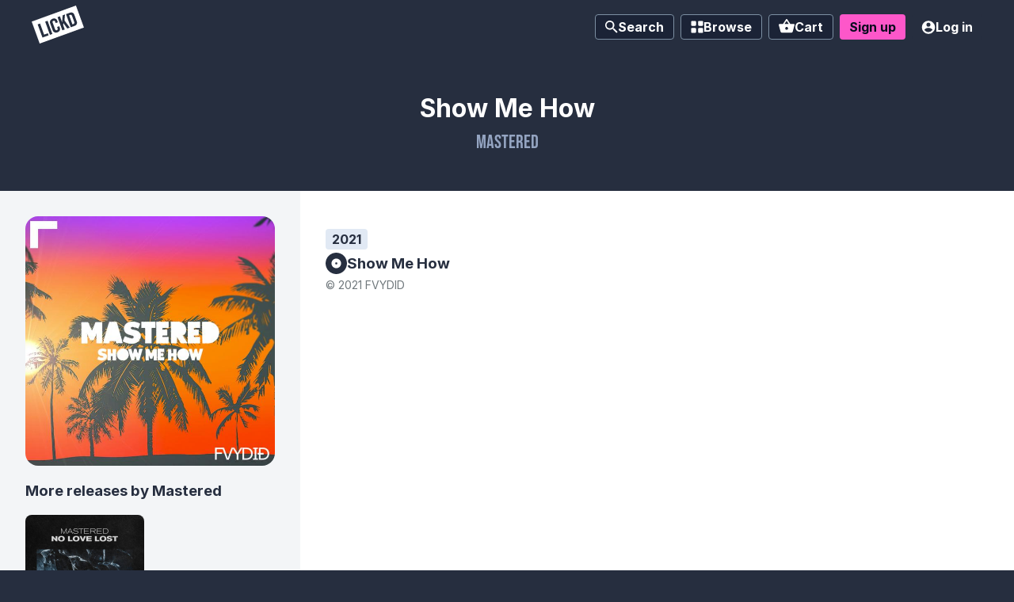

--- FILE ---
content_type: text/html; charset=utf-8
request_url: https://app.lickd.co/music/artists/mastered/release/show-me-how
body_size: 78117
content:
<!DOCTYPE html>
<html lang="en">
<head>
    <!-- Reddit Pixel -->
    <script>
    !function(w,d){if(!w.rdt){var p=w.rdt=function(){p.sendEvent?p.sendEvent.apply(p,arguments):p.callQueue.push(arguments)};p.callQueue=[];var t=d.createElement("script");t.src="https://www.redditstatic.com/ads/pixel.js",t.async=!0;var s=d.getElementsByTagName("script")[0];s.parentNode.insertBefore(t,s)}}(window,document);rdt('init','a2_drpkzzurnjny');

    </script>
    <!-- DO NOT MODIFY -->
    <!-- End Reddit Pixel -->
    <meta http-equiv="Content-Type" content="text/html; charset=UTF-8">
    <meta http-equiv="X-UA-Compatible" content="IE=edge">
    <meta name="viewport" content="width=device-width, initial-scale=1">
    <meta name="google-site-verification" content="9z1Bcvk39vMWs111y8ttLUQDzrNQtGXFnZEiV-erCNU" />

    <meta data-react-helmet="true" name="description" content="Mastered, Show Me How license your favourite songs claims-free from this release for your next video today from Lickd."/><meta data-react-helmet="true" property="og:type" content="website"/><meta data-react-helmet="true" property="og:site_name" content="Lickd"/><meta data-react-helmet="true" property="og:title" content="License Show Me How by Mastered for your YouTube video | Lickd"/><meta data-react-helmet="true" property="og:url" content="https://app.lickd.co/music/artists/mastered/release/show-me-how"/><meta data-react-helmet="true" property="og:image" content="https://app.lickd.co/img/lickd-social-thumbnail.png"/><meta data-react-helmet="true" property="og:description" content="Mastered, Show Me How license your favourite songs claims-free from this release for your next video today from Lickd."/>
    <meta name="author" content="Lickd limited">
    <title data-react-helmet="true">Show Me How | Lickd</title>

    

    <link rel="apple-touch-icon" sizes="57x57" href="/favicons/apple-touch-icon-57x57.png?v=s1s1gn0ri">
    <link rel="apple-touch-icon" sizes="60x60" href="/favicons/apple-touch-icon-60x60.png?v=s1s1gn0ri">
    <link rel="apple-touch-icon" sizes="72x72" href="/favicons/apple-touch-icon-72x72.png?v=s1s1gn0ri">
    <link rel="apple-touch-icon" sizes="76x76" href="/favicons/apple-touch-icon-76x76.png?v=s1s1gn0ri">
    <link rel="apple-touch-icon" sizes="114x114" href="/favicons/apple-touch-icon-114x114.png?v=s1s1gn0ri">
    <link rel="apple-touch-icon" sizes="120x120" href="/favicons/apple-touch-icon-120x120.png?v=s1s1gn0ri">
    <link rel="apple-touch-icon" sizes="144x144" href="/favicons/apple-touch-icon-144x144.png?v=s1s1gn0ri">
    <link rel="apple-touch-icon" sizes="152x152" href="/favicons/apple-touch-icon-152x152.png?v=s1s1gn0ri">
    <link rel="apple-touch-icon" sizes="180x180" href="/favicons/apple-touch-icon-180x180.png?v=s1s1gn0ri">
    <link rel="icon" type="image/png" sizes="32x32" href="/favicons/favicon-32x32.png?v=s1s1gn0ri">
    <link rel="icon" type="image/png" sizes="192x192" href="/favicons/android-chrome-192x192.png?v=s1s1gn0ri">
    <link rel="icon" type="image/png" sizes="16x16" href="/favicons/favicon-16x16.png?v=s1s1gn0ri">
    <link rel="manifest" href="/favicons/manifest.json?v=s1s1gn0ri">
    <link rel="mask-icon" href="/favicons/safari-pinned-tab.svg?v=s1s1gn0ri" color="#4a00ff">
    <link rel="shortcut icon" href="/favicons/favicon.ico?v=s1s1gn0ri">
    <meta name="apple-mobile-web-app-title" content="Lickd">
    <meta name="application-name" content="Lickd">
    <meta name="msapplication-TileColor" content="#4a00ff">
    <meta name="msapplication-TileImage" content="/favicons/mstile-144x144.png?v=s1s1gn0ri">
    <meta name="msapplication-config" content="/favicons/browserconfig.xml?v=s1s1gn0ri">
    <meta name="theme-color" content="#2e2e3b">

    <link rel="preload" as="script" href="/assets/runtime.js?v=d1f07f28e47413d3ae1e" crossorigin="anonymous">
<link rel="preload" as="script" href="/assets/framework.js?v=e6318c96b75db9628f4b" crossorigin="anonymous">
<link rel="preload" as="script" href="/assets/main.js?v=647bb3dbfa3d1f424947" crossorigin="anonymous">
    <style>@font-face{font-family:Bebas Neue;font-style:normal;font-weight:normal;src:
      url("/static-fonts/bebas-neue/BebasNeue-Regular.woff2") format("woff2"),
      url("/static-fonts/bebas-neue/BebasNeue-Regular.woff") format("woff"),
      url("/static-fonts/bebas-neue/BebasNeue-Regular.ttf") format("truetype")
    }@font-face{font-family:Inter;font-style:normal;font-weight:normal;src:
      url("/static-fonts/inter/Inter-Regular.woff2") format("woff2"),
      url("/static-fonts/bebas-neue/Inter-Regular.woff") format("woff"),
      url("/static-fonts/bebas-neue/Inter-Regular.ttf") format("truetype")
    }@font-face{font-family:Inter;font-style:normal;font-weight:300;src:
      url("/static-fonts/inter/Inter-Light.woff2") format("woff2"),
      url("/static-fonts/bebas-neue/Inter-Light.woff") format("woff"),
      url("/static-fonts/bebas-neue/Inter-Light.ttf") format("truetype")
    }@font-face{font-family:Inter;font-style:normal;font-weight:600;src:
      url("/static-fonts/inter/Inter-SemiBold.woff2") format("woff2"),
      url("/static-fonts/bebas-neue/Inter-SemiBold.woff") format("woff"),
      url("/static-fonts/bebas-neue/Inter-SemiBold.ttf") format("truetype")
    }@font-face{font-family:Inter;font-style:normal;font-weight:700;src:
      url("/static-fonts/inter/Inter-Bold.woff2") format("woff2"),
      url("/static-fonts/bebas-neue/Inter-Bold.woff") format("woff"),
      url("/static-fonts/bebas-neue/Inter-Bold.ttf") format("truetype")
    }</style>

    <link rel="preconnect" href="https://fonts.gstatic.com" crossorigin>
    <link rel="preload" href="https://fonts.googleapis.com/css2?family=Roboto:wght@500&display=swap" onload="this.onload=null;this.rel='stylesheet';this.removeAttribute('as')" as="style">

    <script type="application/ld+json">
      {
        "@context": "http://schema.org",
        "@type": "Organization",
        "url": "https://lickd.co",
        "logo": "/img/logo.png",
        "name": "Lickd",
        "legalName": "Lickd ltd",
        "foundingDate": "November 1, 2016",
        "founders": [{
            "@type": "Person",
            "name": "Paul Sampson"
        },{
            "@type": "Person",
            "name": "Simon Davis"
        }],
        "address": {
            "@type": "PostalAddress",
            "streetAddress": "Lickd ltd., Just So, 3rd Floor Clifton Centre, 110 Clifton Street",
            "addressRegion": "London",
            "postalCode": "EC2A 4HT",
            "addressCountry": "United Kindom"
        },
        "sameAs": [
            "https://www.youtube.com/channel/UCcyDVcv2mByysfO0i1GjTqA",
            "https://www.facebook.com/GetLickd/",
            "https://twitter.com/GetLickd",
            "https://www.instagram.com/getlickd/",
            "https://www.linkedin.com/company/10987415/"
        ],
        "contactPoint": [{
            "@type": "ContactPoint",
            "contactType": "customer support",
            "url": "https://lickd.co/contact"
        }]
      }
    </script>

    <style id="styles-target">@font-face {
    font-family: 'Flood';
    src: url('/assets/bin/bbe77a0728826c1e06921e5bac4778e1.woff');
    src: local('Flood'),
    url('/assets/bin/561cc6a323231861b6ba5c02be8e17e2.woff2') format('woff2'),
    url('/assets/bin/9f261231465bdc26bcf1aec6ae788652.otf') format('opentype'),
    url('/assets/bin/bbe77a0728826c1e06921e5bac4778e1.woff') format('woff'),
    font-weight: normal;
    font-style: normal;
}@supports not selector(:focus-visible) {
  input:focus + .fe65ldp {
    outline: rgb(1,183,165) solid medium;
  }
}
  @container channel-card-container (min-width: 450px) {
    .fkeavge,
    .f1lpgl3c,
    .f1qm3woo,
    .ffirfmi {
      font-size: 16px !important;
    }

    .fkeavge svg {
      width: 16px !important;
      height: 16px !important;
    }

    .ffirfmi {
      padding: 4px 16px !important;
    }
  }

  @container channel-card-container (max-width: 449px) {
    .fizidlw {
      display: none !important;
    }
  }

@supports (background-clip: text) or (-webkit-background-clip: text) {
  .f11xkneo {
    background: #EA33BA;
    background-clip: text;
    -webkit-background-clip: text;
    color: transparent !important;
    padding-right: 8px; /* Fix for small character spacing glitch in headings */
  }
}

@supports (backdrop-filter: saturate(0.3) brightness(0.8)) {
  .f1dsqz1::before {
    background: rgba(0,0,0, 0.4) !important;
    backdrop-filter: saturate(0.3) brightness(0.8);
  }
}

@supports (backdrop-filter: blur(5px) saturate(0.1)) {
  .fjiozwu {
    background: rgba(255, 255, 255, 0.4) !important;
    backdrop-filter: blur(5px) saturate(0.1);
  }
}

@supports (backdrop-filter: blur(10px) saturate(1%)) {
  .flqt2rj {
    background: rgba(24,24,24,0.3) !important;
    backdrop-filter: blur(10px) saturate(1%);
  }
}

@supports (backdrop-filter: blur(10px) saturate(0.9)) {
  .fe2nl9c {
    background-color: rgba(216, 216, 216, 0.3) !important;
    backdrop-filter: blur(10px) saturate(0.9);
  }
}

@supports (backdrop-filter: blur(10px) saturate(0.9)) {
  .f1ecdbar {
    backdrop-filter: blur(10px) saturate(0.9);
  }
}

@supports (backdrop-filter: blur(10px) saturate(0.9)) {
  .f18lh5lm {
    backdrop-filter: blur(10px) saturate(0.9);
  }
}

  @container trackline (max-width: 463px) {
    .trackline-playlist-btn {
      display: none !important;
    }

    .trackline-similar-btn {
      display: none !important;
    }
  }

  @container trackline (min-width: 464px) {
    .trackline {
      grid-template-columns: 56px 1fr min-content 152px !important;
    }
  }

  @container trackline (max-width: 571px) {
    .trackline-mood {
      display: none !important;
    }
  }

  @container trackline (min-width: 572px) {
    .trackline {
      grid-template-columns: 56px 1fr min-content 84px 152px !important;
    }
  }

  @container trackline (max-width: 695px) {
    .trackline-genre,
    .trackline-catalogue-type {
      display: none !important;
    }
  }

  @container trackline (min-width: 696px) {
    .trackline {
      grid-template-columns: 56px 1fr min-content repeat(2, 84px) 16px 152px !important;
    }

    .trackline-catalogue-small {
      display: none !important;
    }
  }

  @container trackline (max-width: 803px) {
    .trackline-release {
      display: none !important;
    }
    .trackline-similar-btn .find-similar-btn {
      width: 32px !important;
      border-radius: 50% !important;
      padding: 0 !important;
    }
    .trackline-similar-btn .find-similar-btn-text {
      display: none !important;
    }
  }

  @container trackline (min-width: 804px) {
    .trackline {
      grid-template-columns: 56px 1fr min-content 90px repeat(2, 84px) 16px 152px !important;
    }
  }

  @container trackline (max-width: 893px) {
    .trackline-variations-no-vocals,
    .trackline-duration {
      display: none !important;
    }
  }

  @container trackline (min-width: 894px) {
    .trackline {
      grid-template-columns: 56px 1fr min-content 56px 90px repeat(2, 84px) 32px 16px 152px !important;
      gap: 1rem !important;
    }

    /* Override column gap for track title */
    .trackline-title-container {
      margin-left: -8px;
    }
  }

  @container trackline (max-width: 945px) {
    .trackline-catalogue-label {
      display: none !important;
    }
  }

  @container trackline (min-width: 946px) {
    .trackline {
      grid-template-columns: 56px 1fr min-content 56px 90px repeat(2, 84px) 32px 68px 152px !important;
    }
  }

  @container ratecard-container (min-width: 450px) {
    .fph1f4g,
    .plan-name {
      font-size: 16px !important;
    }
  }

  @container ratecard-container (max-width: 449px) {
    .f7ji93f {
      display: block !important;
      margin-top: 0.75rem !important;
    }

    .fpnvvsr,
    .fijnw8j {
      text-align: left !important;
    }

    .fr5v6j2 {
      align-items: flex-start !important;
      margin-top: 0.5rem !important;
    }
  }

@supports selector(:focus-within) {
  .f1uzknlq {
    outline: none;
  }

  .f1lfck8z:focus-within {
   box-shadow: inset 0 2px 6px 0px rgba(0,0,0,0.2);
  }

}.f145ewzn{opacity:0}.f145ewzn> div{transform:translate3d(0,-5px,0)}.f2z713r{opacity:1;transition:opacity 0.125s ease-in-out}.f2z713r> div{transform:translate3d(0,0,0);transition:transform 0.125s ease-in-out}.fopc2ki{opacity:1}.fopc2ki> div{transform:translate3d(0,0,0)}.f4no5qu{opacity:0;transition:opacity 0.125s ease-in-out}.f4no5qu> div{transform:translate3d(0,-5px,0);transition:transform 0.125s ease-in-out}.f1ezoy4h{max-height:0;opacity:0}.f19bnpow{max-height:500px;opacity:1;transition:0.5s max-height ease-in-out, 0.5s opacity ease-in-out}.fzbc3m5{max-height:500px;opacity:1}.fd0t1i4{max-height:0;opacity:0;transition:0.5s max-height ease-in-out, 0.5s opacity ease-in-out}.f1oqk4tc{opacity:1 !important;transition:opacity 0.125s ease-in-out !important}.fy9x4ip{opacity:0 !important;transition:opacity 0.125s ease-in-out !important}.f9tjvq8{background-color:rgba(38,46,63,0.01)}.f9tjvq8> section{transform:translateY(100vw)}.f18omhhg{background-color:rgba(38,46,63,0.7);transition:background-color 0.5s ease-in-out}.fholhzc{background-color:rgba(38,46,63,0.7)}.f13vi471{background-color:rgba(38,46,63,0);transition:background-color 0.5s ease-in-out}.f13vi471> section{transform:translateY(100vw);transition:transform 0.5s ease-in-out}.fm37yq7{transform:translateY(-100vh)}.f18omhhg> section,.f19rk9q4{transform:translateY(0);transition:transform 0.5s ease-in-out}.f15snq6m{transform:translateY(-100vh);transition:transform 0.5s ease-in-out}.fdaw3bw{opacity:0;transform:translateY(-100%)}.f1pf8ybf{opacity:1;transform:translateY(0);transition:transform 0.5s ease-in-out, opacity 0.5s ease-in-out !important;z-index:0 !important}.fholhzc> section,.f82oykj{transform:0}.fgxpusz{opacity:0;transform:translateY(-100%);transition:transform 0.5s ease-in-out, opacity 0.5s ease-in-out !important;z-index:0 !important}.fck3mo4{border:0;color:white;display:inline-block;font-family:'Inter', 'Arial', sans-serif;font-size:16px;position:relative}.fvz4mjx{font-size:10px;min-height:25px;padding:2px 4px}.ftdrg3n{font-size:12px;min-height:32px;padding:4px 8px}.f67tyw1{line-height:24px;min-height:32px;padding:4px 8px}.f9k043n{font-size:20px;line-height:28px;min-height:48px;padding:8px 16px}.f8nspcp{background:rgb(38,46,63);border-radius:4px;cursor:pointer;font-weight:700;text-align:center;transition:box-shadow 0.125s ease-in-out, color 0.125s ease-in-out, background-color 0.125s ease-in-out}.f8nspcp:hover{background-color:rgb(24,29,40)}.f8nspcp:focus-visible{background-color:rgb(27,34,46);outline:2px solid rgb(253,87,201)}.f1mwui69{background:rgb(38,46,63);background-color:rgb(253,87,201);border-radius:4px;color:rgb(7,11,30);cursor:pointer;font-weight:700;text-align:center;transition:box-shadow 0.125s ease-in-out, color 0.125s ease-in-out, background-color 0.125s ease-in-out}.f1mwui69:hover{background-color:rgb(253,33,183)}.f1mwui69:focus-visible{background-color:rgb(225,12,155);outline:2px solid rgb(253,87,201);outline-offset:1px}.fesnvga{background:rgb(38,46,63);background-color:rgb(224,228,233);border-radius:4px;color:rgb(38,46,63);cursor:pointer;font-weight:700;text-align:center;transition:box-shadow 0.125s ease-in-out, color 0.125s ease-in-out, background-color 0.125s ease-in-out}.fau0xfb{background:rgb(38,46,63);background-color:rgb(255,255,255);border:1px solid rgb(224,228,233);border-radius:4px;color:rgb(38,46,63);cursor:pointer;font-weight:700;text-align:center;transition:box-shadow 0.125s ease-in-out, color 0.125s ease-in-out, background-color 0.125s ease-in-out}.f1z4yhc{background:rgb(38,46,63);background-color:rgb(3,218,197);border-radius:4px;color:rgb(38,46,63);cursor:pointer;font-weight:700;text-align:center;transition:box-shadow 0.125s ease-in-out, color 0.125s ease-in-out, background-color 0.125s ease-in-out}.f1z4yhc:hover{background-color:rgb(4,185,167)}.f1z4yhc:focus-visible{background-color:rgb(4,170,153);outline:2px solid rgb(253,87,201)}.fixuspf{background:rgb(27,35,54);border:1px solid;border-color:rgb(124,143,162);border-radius:4px;color:rgb(255,255,255);cursor:pointer;font-weight:700;text-align:center}.fixuspf:hover{background-color:rgb(19,25,45);border-color:rgb(93,106,132)}.fixuspf.link-current-page, .fixuspf.active-button{background-color:rgb(7,11,30);border-color:rgb(7,11,30)}.fixuspf:focus-visible{background-color:rgb(19,25,45);border-color:rgb(93,106,132);outline:2px solid rgb(253,87,201)}.f6yq0bi{background:rgb(38,46,63);border-radius:4px;color:rgb(255,255,255);cursor:pointer;font-weight:700;text-align:center}.f6yq0bi:hover{background-color:rgb(27,35,54)}.f6yq0bi.link-current-page, .f6yq0bi.active-button{background-color:rgb(7,11,30)}.f6yq0bi:focus-visible{background-color:rgb(27,35,54);outline:2px solid rgb(253,87,201)}.f1depoj0{background:transparent;padding-left:8px;padding-right:8px}.fb5ib5r{background:rgb(38,46,63);background-color:rgb(224,228,233);border-radius:4px;color:rgb(160,174,187);cursor:pointer;font-weight:700;text-align:center;transition:box-shadow 0.125s ease-in-out, color 0.125s ease-in-out, background-color 0.125s ease-in-out}.fsenu7i svg:not(.badge) path{transition:fill 0.125s ease-in-out}.fbmunvm svg:not(.badge) path{fill:rgb(7,11,30);transition:fill 0.125s ease-in-out}.fbmunvm:hover,.fbmunvm:focus-visible{color:rgb(7,11,30)}.f1p5jqm2 svg:not(.badge) path{fill:rgb(38,46,63);transition:fill 0.125s ease-in-out}.f1p5jqm2:hover svg:not(.badge) path,.f1p5jqm2:focus-visible svg:not(.badge) path{fill:rgb(38,46,63)}.f1ngncf3 svg:not(.badge, .checkout-coupon-btn-icon) path,.f1ngncf3:hover svg:not(.badge, .checkout-coupon-btn-icon) path,.f1ngncf3:focus-visible svg:not(.badge, .checkout-coupon-btn-icon) path{fill:rgb(183,194,204)}.f1fd4eqs{-ms-flex-align:center;-ms-flex-pack:center;-webkit-align-items:center;-webkit-justify-content:center;align-items:center;border-radius:100%;display:-ms-flexbox;display:-webkit-flex;display:flex;font-size:12px;justify-content:center;min-height:32px;padding:4px;width:32px}.fb9b7bw{box-sizing:border-box;padding:4px;position:fixed;top:75px;transform:translate3d(0, 0, 120);width:100%;z-index:75}.f1t1j90m{-ms-flex-align:center;-ms-flex-pack:justify;-webkit-align-items:center;-webkit-justify-content:space-between;align-items:center;background:white;border-radius:4px;box-shadow:0px 6px 12px rgba(38, 46, 63, 0.17);box-sizing:border-box;cursor:default;display:-ms-flexbox;display:-webkit-flex;display:flex;height:100px;justify-content:space-between;margin-bottom:8px;min-height:100px;position:relative;transition:box-shadow 0.125s ease-in-out;width:100%;z-index:1}.f1t1j90m:hover, .f1t1j90m:focus-within{box-shadow:0px 2px 6px 1px rgba(0,0,0,0.2)}.f1t2nqfn{border-bottom-left-radius:4px;border-top-left-radius:4px;flex-shrink:0;height:100px}.f165i5bx{color:rgb(38,46,63);font-family:'Inter', 'Arial', sans-serif;font-size:12px;font-weight:700;margin:0}.f1tpm2lt{color:rgb(123,133,138);font-size:12px;margin:0}.f130nmnt{box-shadow:none;flex-shrink:0;margin-right:24px}@keyframes fx1c7hh{0%{opacity:1}100%{opacity:0}}@keyframes f17l2icz{60%{transform:translate3d(0, -0.25em, 0)}0%,40%,80%{transform:translate3d(0, 0, 0)}}@keyframes fygzry2{0%,100%,40%{opacity:0}50%,90%{opacity:1}}@keyframes f1iixo1n{0%,100%,40%{opacity:1}50%,90%{opacity:0}}@keyframes f4p03ye{0%{background-position-x:0%}100%{background-position-x:200%}}@keyframes f1xwxkhz{0%{transform:rotate(0)}100%{transform:rotate(360deg)}}@keyframes f15a0uuc{from{transform:translateY(-1%)}to{transform:translateY(0%)}}@keyframes f1nvb254{0%{transform:scale(1.3)}100%{transform:rotate(1)}}@keyframes f1bm8nur{0%{transform:translateY(10px)}100%{transform:0}}@keyframes fhwjjy9{0%{opacity:0.2}100%{opacity:0.7}}.fjj3mwf{-ms-flex-align:center;-ms-flex-pack:center;-webkit-align-items:center;-webkit-justify-content:center;align-items:center;display:-ms-flexbox;display:-webkit-flex;display:flex;flex-direction:column;justify-content:center;position:relative}.f13mkmxw{-ms-flex-align:center;-ms-flex-pack:center;-webkit-align-items:center;-webkit-justify-content:center;align-items:center;background:rgba(38,46,63,0.7);bottom:0;display:-ms-flexbox;display:-webkit-flex;display:flex;justify-content:center;left:0;position:fixed;right:0;top:0;transition:opacity 0.125s ease-in-out;z-index:101}.f1z64ao{-webkit-overflow-scrolling:touch;max-height:calc(100vh - 4rem);max-width:calc(100vw - 4rem);overflow-y:auto}.fesc9hn{-ms-flex-align:center;-ms-flex-pack:center;-webkit-align-items:center;-webkit-justify-content:center;align-items:center;background:rgba(38,46,63,0.8);bottom:0;display:-ms-flexbox;display:-webkit-flex;display:flex;justify-content:center;left:0;position:fixed;right:0;top:0;transition:opacity 0.125s ease-in-out;z-index:101}.f58l14x{-webkit-overflow-scrolling:touch;max-height:calc(100vh - 70px);max-width:calc(100vw - 4rem);overflow-y:auto}.fjh52w6{-ms-flex-direction:column;-ms-flex-negative:0;-webkit-flex-direction:column;-webkit-flex-shrink:0;-webkit-overflow-scrolling:touch;background:rgb(255,255,255);border-bottom-left-radius:1rem;border-bottom-right-radius:1rem;border-top-left-radius:1rem;border-top-right-radius:1rem;box-shadow:0 1px 2px 0 rgba(0, 0, 0, 0.17);display:-ms-flexbox;display:-webkit-flex;display:flex;flex-basis:auto;flex-direction:column;flex-shrink:0;margin:0;max-height:100%;max-width:100%;overflow-y:auto;padding:2rem}.fote2x8{-ms-flex-align:center;-ms-flex-pack:center;-webkit-align-items:center;-webkit-justify-content:center;align-items:center;background:rgba(38,46,63,0.8);bottom:0;display:-ms-flexbox;display:-webkit-flex;display:flex;justify-content:center;left:0;position:fixed;right:0;text-align:left;top:0;transition:opacity 0.125s ease-in-out;z-index:101}.fp66w4n{flex-shrink:0;font-family:Bebas Neue;padding:0 40px 16px;text-align:center}.f18tz3jo{-webkit-overflow-scrolling:touch;flex-shrink:4;overflow-y:auto;padding:2rem}.f16lutfq{padding:2rem}.f1uwwaeg{background:rgb(243,245,247);border:0;border-radius:0.25rem;box-shadow:1px 1px rgb(224,228,233) inset;color:rgb(93,113,131);position:relative}.fnrt4bp{background:transparent;border:0;color:inherit;flex-grow:1;font-size:12px;padding:8px}.f1krtjj7{-ms-flex-align:center;-ms-flex-pack:center;-webkit-align-items:center;-webkit-justify-content:center;align-items:center;border-top-left-radius:0;border-top-right-radius:0;display:-ms-flexbox;display:-webkit-flex;display:flex;justify-content:center;width:100%}.f1qbpo6t{-ms-flex-align:center;-ms-flex-pack:center;-webkit-align-items:center;-webkit-justify-content:center;align-items:center;border-bottom-left-radius:0;border-top-left-radius:0;bottom:0;display:-ms-flexbox;display:-webkit-flex;display:flex;justify-content:center;position:absolute;right:0;top:0}.ftfqnv2{background:transparent;color:inherit;flex-grow:1;font-size:12px;max-height:200px;overflow-wrap:break-word;overflow-y:auto;padding:0.75rem}.f19q44xj p:first-child{margin-right:64px}.fdmch14{display:inline-flex;flex-shrink:0}.fe65ldp{-ms-flex-align:center;-ms-flex-pack:center;-webkit-align-items:center;-webkit-justify-content:center;align-items:center;border-left:1px solid rgb(183,194,204);border-radius:4px;border-top:1px solid rgb(183,194,204);display:-ms-flexbox;display:-webkit-flex;display:flex;height:24px;justify-content:center;position:relative;text-align:center;transition:all 0.125s ease-in-out;width:24px}.fe65ldp:after{background-color:transparent;border-color:rgb(255,255,255);border-style:solid;border-width:0 0 2px 2px;box-sizing:content-box;content:"";height:4px;margin-top:0;transform:rotate(-45deg) scale(0);transform-origin:50%;transition:transform 0.125s ease-in-out;width:10px}input:focus-visible + .fe65ldp{background-color:rgb(1,183,165);border-radius:4px;outline-color:rgb(1,183,165);outline-style:solid;outline-width:medium}input:disabled:not(:checked) + .fe65ldp{background-color:rgb(243,245,247);border-color:rgb(224,228,233)}input:disabled:checked + .fe65ldp{background-color:rgb(201,205,207);border-bottom-width:0;border-color:rgb(179,185,188);border-left-width:1px;border-right-width:0;border-top-width:1px}input:not(:checked) + .fe65ldp{background:rgb(224,228,233);border-left:1px solid rgb(183,194,204);border-top:1px solid rgb(183,194,204)}input:checked + .fe65ldp{animation:f19h31es 0.125s ease-in-out;background:rgb(1,183,165);border-bottom:1px solid rgb(28,134,121);border-left-width:0;border-right:1px solid rgb(28,134,121);border-top-width:0;box-shadow:none}.show-errors input:invalid + .fe65ldp,.f1efdgkr{background-color:rgb(255,233,220) !important;border:2px solid rgb(183,42,59) !important}.f1f7iecg{-ms-flex-pack:start;-webkit-justify-content:flex-start;cursor:pointer;display:-ms-flexbox;display:-webkit-flex;display:flex;font-size:12px;justify-content:flex-start;line-height:1.5}.f9e9uoj{margin-right:7px}.fhdg7rv{margin-top:4px}.f1clony6{-ms-flex-align:center;-ms-flex-pack:center;-webkit-align-items:center;-webkit-justify-content:center;align-items:center;border-radius:0.5rem;display:-ms-flexbox;display:-webkit-flex;display:flex;font-weight:700;gap:0.5rem;justify-content:center;padding:0.5rem;width:100%}.fd5170p{background-color:rgb(216,251,197);color:rgb(15,87,30)}.few5a45{background-color:rgb(254,243,218);color:rgb(120,40,13)}.ffdt6yh{background-color:rgb(255,233,220);color:rgb(122,16,46)}.f16mpt77{margin-bottom:1.5rem}.f1f9vza6{color:inherit;font-weight:normal;text-decoration:underline}.f1sw8uaz{font-size:0.75rem;margin-top:0}.f15iwp7y{font-weight:700;margin:1.5rem 0 0;text-align:center}.f1p106r7{color:rgb(255,5,109);margin:1.5rem 0 0;text-align:center}.f1pnpnys> h3{color:rgb(74,0,255);font-size:30px;margin:0}.f1pnpnys> p{margin:24px 0 0 0}.f1pnpnys> ul{-ms-flex-direction:column;-webkit-flex-direction:column;display:-ms-flexbox;display:-webkit-flex;display:flex;flex-direction:column;list-style:none inside none;margin:10px 0 0 0;padding:0}.f18kr0a3{margin-bottom:1.5rem;overflow-wrap:break-word}.fiprozu> p{color:rgb(255,5,109);margin-bottom:0px}.f1ps4xsi{-ms-flex-align:center;-ms-flex-pack:center;-webkit-align-items:center;-webkit-justify-content:center;align-items:center;background-color:rgb(255,255,255);border:0;border-radius:0.25rem;box-shadow:0px 8px 16px 0px rgba(0,0,0,0.16);color:rgb(38,46,63);display:inline-flex;font:inherit;justify-content:center;padding:0.75rem 1rem;text-decoration:none !important}.f1ps4xsi:hover, .f1ps4xsi:focus{border-color:rgb(160,174,187)}.fh613mm{font-family:roboto,-apple-system,BlinkMacSystemFont,segoe ui,oxygen,ubuntu,cantarell,fira sans,droid sans,helvetica neue,sans-serif;font-weight:500;margin-left:0.75rem}.f1xfwegy{color:rgb(207,214,221);cursor:default}.f1xfwegy:hover, .f1xfwegy:focus{border-color:rgb(207,214,221)}.fg6kkhr{max-width:700px}.f14ifhhg{font-size:1.75rem !important}.f1dg8zcx{display:flex;justify-content:center;width:100%}.fv2f4k3 ol{list-style-position:inside;padding:0}.f6jt237{margin-left:2px;vertical-align:middle}.f1rkcjtu{-ms-flex-align:center;-ms-flex-pack:center;-webkit-align-items:center;-webkit-justify-content:center;align-items:center;display:-ms-flexbox;display:-webkit-flex;display:flex;justify-content:center;margin-top:1.5rem}.f1wserzr{-moz-appearance:none !important;-ms-flex-align:center;-ms-flex-pack:center;-webkit-align-items:center;-webkit-appearance:none !important;-webkit-justify-content:center;align-items:center;appearance:none !important;background:rgb(3,218,197);border:0;border-radius:4px;color:rgb(38,46,63);cursor:pointer;display:inline-flex;flex-shrink:0;font-size:16px;font-weight:600;height:fit-content;justify-content:center;line-height:24px;padding:4px 16px;text-decoration:none;transition:all 0.125s ease-in-out;user-select:none;white-space:pre}.f1wserzr:hover{background-color:rgb(2,143,129)}.f1wserzr.f1wserzr:focus{background-color:rgb(2,143,129);outline:none}.f2f0rm8{-moz-appearance:none !important;-ms-flex-align:center;-ms-flex-pack:center;-webkit-align-items:center;-webkit-appearance:none !important;-webkit-justify-content:center;align-items:center;appearance:none !important;background:rgb(234,51,186);border:0;border-radius:4px;color:rgb(255,255,255);cursor:pointer;display:inline-flex;flex-shrink:0;font-size:16px;font-weight:600;height:fit-content;justify-content:center;line-height:24px;padding:4px 16px;text-decoration:none;transition:all 0.125s ease-in-out;user-select:none;white-space:pre}.f2f0rm8:hover{background-color:rgb(189,19,145)}.f2f0rm8.f2f0rm8:focus{background-color:rgb(189,19,145);outline:none}.f74jozj{-moz-appearance:none !important;-ms-flex-align:center;-ms-flex-pack:center;-webkit-align-items:center;-webkit-appearance:none !important;-webkit-justify-content:center;align-items:center;appearance:none !important;background:rgb(224,229,233);border:0;border-radius:4px;color:rgb(38,46,63);cursor:pointer;display:inline-flex;flex-shrink:0;font-size:16px;font-weight:600;height:fit-content;justify-content:center;line-height:24px;padding:4px 16px;text-decoration:none;transition:all 0.125s ease-in-out;user-select:none;white-space:pre}.f74jozj:hover{background-color:rgb(179,191,201)}.f74jozj.f74jozj:focus{background-color:rgb(179,191,201);outline:none}.fij5cec{animation-direction:alternate;animation-duration:2s;animation-iteration-count:infinite;animation-name:f17l2icz;animation-timing-function:ease-in-out}.f146f1o1{-moz-appearance:none !important;-ms-flex-align:center;-ms-flex-pack:center;-webkit-align-items:center;-webkit-appearance:none !important;-webkit-justify-content:center;align-items:center;appearance:none !important;background:rgb(255,5,80);border:0;border-radius:4px;color:rgb(255,255,255);cursor:pointer;display:inline-flex;flex-shrink:0;font-size:16px;font-weight:600;height:fit-content;justify-content:center;line-height:24px;padding:4px 16px;text-decoration:none;transition:all 0.125s ease-in-out;user-select:none;white-space:pre}.f146f1o1:hover{background-color:rgb(184,0,55)}.f146f1o1.f146f1o1:focus{background-color:rgb(184,0,55);outline:none}.f1wserzr.f1wserzr.f1wserzr[disabled],.f2f0rm8.f2f0rm8.f2f0rm8[disabled],.f74jozj.f74jozj.f74jozj[disabled],.f146f1o1.f146f1o1.f146f1o1[disabled]{background:rgb(224,228,233);box-shadow:0 2px 4px 1px rgba(0,0,0,0.3);color:rgb(183,194,204);cursor:default;user-select:none}.f1wserzr.f1wserzr.f1wserzr[disabled]:hover,.f2f0rm8.f2f0rm8.f2f0rm8[disabled]:hover,.f74jozj.f74jozj.f74jozj[disabled]:hover,.f146f1o1.f146f1o1.f146f1o1[disabled]:hover{background:rgba(224,229,233,0.7)}.f1wserzr.f1wserzr.f1wserzr[disabled]:focus,.f2f0rm8.f2f0rm8.f2f0rm8[disabled]:focus,.f74jozj.f74jozj.f74jozj[disabled]:focus,.f146f1o1.f146f1o1.f146f1o1[disabled]:focus{background-color:rgb(52,0,179);outline:none}.f1pkj1js{-ms-flex-direction:column;-ms-flex-negative:0;-webkit-flex-direction:column;-webkit-flex-shrink:0;-webkit-overflow-scrolling:touch;background:rgb(38,46,63);border-radius:1rem;box-shadow:0 1px 2px 0 rgba(0, 0, 0, 0.17);display:-ms-flexbox;display:-webkit-flex;display:flex;flex-basis:auto;flex-direction:column;flex-shrink:0;margin:0;max-height:100%;max-width:calc(100vw - 4rem);min-width:326px;overflow-x:hidden;overflow-y:auto;padding:2rem;width:420px}@media screen and (max-width: 448px){.f199lxq1{font-size:13px}}.f3cbhvn.f3cbhvn.f3cbhvn:hover{color:rgb(61,74,86);text-decoration:underline}.f3cbhvn:link,.f3cbhvn.f3cbhvn:visited,.f3cbhvn.f3cbhvn.f3cbhvn.f3cbhvn:active{color:rgb(93,113,131);text-decoration:none}.f12s42x1{-ms-flex-direction:row;-ms-flex-pack:center;-webkit-flex-direction:row;-webkit-justify-content:center;display:-ms-flexbox;display:-webkit-flex;display:flex;flex-direction:row;justify-content:center;margin:24px 0 0 0}.f9v1ofo{margin-top:1rem;overflow-wrap:break-word}.f1px902o{padding: 0 0 24px}.f16dj88t > p{font-weight:bold;margin:0 0 24px;text-align:left}.f10znf3s{counter-reset:list-counter;list-style:none;padding:0}@media (max-width: 399px){.f10znf3s{font-size:14px}}.f10znf3s li{counter-increment:list-counter;margin-bottom:16px;padding-left:30px;position:relative}.f10znf3s li::before{background-color:rgb(243,245,247);border-radius:50%;content:counter(list-counter);font-weight:bold;height:24px;left:0;line-height:24px;position:absolute;text-align:center;top:0;width:24px}.fokryew{align-items:center;display:flex;flex-direction:column;z-index:42}.f1nexk2p, .f1nexk2p img{font-size:14px}.f13eybjm{font-size:12px;margin-top:8px;text-align:center}.f1lwj8u5{color:rgb(132,17,153);font-size:0.818rem;font-weight:500;margin:10px 0 0 0;position:relative;text-align:left}.f1yc7413{height:13px;left:-25px;position:absolute;top:5px;width:13px}.f1mfhm7d{-ms-flex-align:center;-ms-flex-direction:column;-ms-flex-negative:0;-webkit-align-items:center;-webkit-flex-direction:column;-webkit-flex-shrink:0;-webkit-overflow-scrolling:touch;align-items:center;background:rgb(255,255,255);border-radius:1rem;box-shadow:0 1px 2px 0 rgba(0, 0, 0, 0.17);display:-ms-flexbox;display:-webkit-flex;display:flex;flex-basis:auto;flex-direction:column;flex-shrink:0;margin:0;max-height:100%;max-width:100%;overflow-y:auto;padding:2rem;width:420px}.fcp8b3o{list-style:none inside none;margin:0;padding:0}.fsvsql7{margin:0 0 20px 0}.fsvsql7 div{cursor:pointer;font-size:16px;font-weight:bold;line-height:1.2em;margin:0;padding:0 20px 0 0;position:relative}.fsvsql7 div svg{position:absolute;right:0;top:4px;transform:rotate(0deg)}.fsvsql7 p{display:none;font-size:14px;line-height:1.4em;margin:5px 0 0 0}.fspo21w div svg{transform:rotate(90deg)}.femov6w{-ms-flex-align:center;-ms-flex-direction:column;-ms-flex-pack:center;-webkit-align-items:center;-webkit-flex-direction:column;-webkit-justify-content:center;align-items:center;display:-ms-flexbox;display:-webkit-flex;display:flex;flex-direction:column;justify-content:center;margin:20px 0 0 0}.femov6w a{font-size:14px;line-height:1.1em}.fkwyxjn{-ms-flex-align:center;-ms-flex-direction:row;-ms-flex-pack:center;-webkit-align-items:center;-webkit-flex-direction:row;-webkit-justify-content:center;align-items:center;display:-ms-flexbox;display:-webkit-flex;display:flex;flex-direction:row;justify-content:center;margin:20px 0 0 0}.fkwyxjn>*{margin-right:30px !important}.fkwyxjn path{fill:rgba(123,133,138,0.5)}.f123dhb3{-ms-flex-direction:column;-ms-flex-negative:0;-webkit-flex-direction:column;-webkit-flex-shrink:0;-webkit-overflow-scrolling:touch;background:rgb(255,255,255);border-radius:1rem;box-shadow:0 1px 2px 0 rgba(0, 0, 0, 0.17);display:-ms-flexbox;display:-webkit-flex;display:flex;flex-basis:auto;flex-direction:column;flex-shrink:0;height:90vh;margin:0;max-height:100%;max-width:100%;overflow-y:auto;padding:2rem;position:relative;width:90vw}.fcci2wm{flex-shrink:0;margin:0 0 32px 0}.f1ywse8b{flex:1;overflow:auto}.f1h42g55{background-position:center center;background-repeat:no-repeat;background-size:cover;border-radius:50%}.f1a7345j{height:42px;width:42px}.fbrc9bg{color:rgb(255,5,109);font-size:0.875rem;font-weight:500}.fdbfbjv{-ms-flex-direction:column;-ms-flex-negative:0;-webkit-flex-direction:column;-webkit-flex-shrink:0;-webkit-overflow-scrolling:touch;background:rgb(255,255,255);border-radius:1rem;box-shadow:0 1px 2px 0 rgba(0, 0, 0, 0.17);display:-ms-flexbox;display:-webkit-flex;display:flex;flex-basis:auto;flex-direction:column;flex-shrink:0;margin:0;max-height:100%;max-width:640px;overflow-y:auto;padding:2rem}.fhs0ocs{-ms-flex-align:center;-ms-flex-direction:row;-webkit-align-items:center;-webkit-flex-direction:row;align-items:center;display:-ms-flexbox;display:-webkit-flex;display:flex;flex-direction:row;padding:10px 0}.f1egv3a5{color:rgb(1,183,165);cursor:pointer;display:inline-block;font-size:12px;margin-left:4px !important;text-decoration:underline}.f80yx5d{align-items:center;display:flex;margin:10px 0;max-width:340px}.f80yx5d label{display:block;font-size:12px;line-height:1.1em;padding-left:30px;position:relative;user-select:none;vertical-align:middle}.f80yx5d input:focus + label:before{background-color:rgb(1,183,165);border-color:rgb(1,183,165)}input:active + .fe65ldp,.f80yx5d input:active + label:before{transition-duration:0}.f80yx5d input + label:before{border:2px solid rgb(38,46,63);border-radius:4px;box-sizing:content-box;color:rgb(38,46,63);content:"";height:16px;left:0;margin-top:-10px;position:absolute;text-align:center;top:50%;transition:all 0.125s ease-in-out;width:16px}.f80yx5d input + label:after{background-color:transparent;border-color:rgb(255,255,255);border-style:solid;border-width:0 0 2px 2px;box-sizing:content-box;content:"";height:4px;left:4px;margin-top:-5px;position:absolute;top:50%;transform:rotate(-45deg) scale(0);transform-origin:50%;transition:transform 0.125s ease-in-out;width:11px}.f80yx5d input:disabled + label:before{border-color:rgb(123,133,138)}.f80yx5d input:checked:focus + label:before{border-color:rgb(255,255,255)}.f80yx5d input:not(:checked) + label:before{background:rgb(225,229,234);border:1px solid rgb(225,229,234)}input:checked + .fe65ldp:after,.f80yx5d input:checked + label:after{content:"";transform:rotate(-45deg) scale(1);transition:transform 0.125s ease-in-out}.f80yx5d input:checked + label:before{animation:f19h31es 0.125s ease-in-out;background:rgb(1,183,165);border-color:rgb(1,183,165);box-shadow:none}.f14xpwvo input + label:before{border:2px solid rgb(158,0,47) !important}.fik12wh{flex:1;width:auto}.fqsl87p,.f17j33oz{-ms-flex-direction:row;-webkit-flex-direction:row;display:-ms-flexbox;display:-webkit-flex;display:flex;flex-direction:row}.fl6szfi{width:80px !important}.fsx0j67{display:block;margin:0;padding:0;position:relative}.fsw5zmt{font-size:12px;left:0;line-height:1.1;opacity:0;position:absolute;top:0;transform:translate3d(0,4px,0);transition:all 0.125s ease-in-out}.ftd0bh6{opacity:1;transform:translate3d(0,0,0)}.f1yihoh2{-moz-appearance:none;-webkit-appearance:none;background-color:transparent;border:none;border-bottom:1px solid rgb(123,133,138);border-radius:0;margin:10px 0;padding:8px 0;width:100%}.f1yihoh2:placeholder{color:rgb(123,133,138)}.f1yihoh2:hover{border-bottom:2px solid rgb(123,133,138);padding:8px 0 7px}.f1yihoh2.f1yihoh2:focus{border-bottom:2px solid rgb(74,0,255);outline:none;padding:8px 0 7px}.f1yihoh2.f1yihoh2.f1yihoh2[disabled]{border-bottom:1px dashed rgb(123,133,138);color:rgb(123,133,138)}.f1yihoh2.f1yihoh2.f1yihoh2.f1yihoh2[disabled]:hover{border-bottom:1px dashed rgb(123,133,138);padding:8px 0}.fk8ay0s{background-image:linear-gradient(45deg, transparent 50%, rgb(123,133,138) 50%), linear-gradient(135deg, rgb(123,133,138) 50%, transparent 50%);background-position:calc(100% - 10px) calc(1em), calc(100% - 5px) calc(1em);background-repeat:no-repeat;background-size:5px 5px, 5px 5px;padding:8px 24px 8px 0}.fk8ay0s:hover,.fk8ay0s.fk8ay0s:focus{padding:8px 24px 7px 0}.fk8ay0s.fk8ay0s.fk8ay0s.fk8ay0s.fk8ay0s[disabled]:hover{padding:8px 24px 8px 0}.f1v2flns{color:rgb(123,133,138) !important}.fpucx2v{color:rgb(255,5,80);font-size:12px;line-height:1.1em;margin:0 0 10px 0}.f1g08n1f{color:rgb(123,133,138);font-size:12px;line-height:1.1em;margin:0 0 10px 0}.f14rcp47::after{color:rgb(255,5,80);content:"*";display:block;font-size:8px;position:absolute;right:-5px;top:0}.f14gun6e{font-size:12px;margin:0 0 16px}.f1pnpnys,.f1b03dk4{-ms-flex-direction:column;-ms-flex-negative:0;-webkit-flex-direction:column;-webkit-flex-shrink:0;-webkit-overflow-scrolling:touch;background:rgb(255,255,255);border-radius:1rem;box-shadow:0 1px 2px 0 rgba(0, 0, 0, 0.17);display:-ms-flexbox;display:-webkit-flex;display:flex;flex-basis:auto;flex-direction:column;flex-shrink:0;margin:0;max-height:100%;max-width:100%;overflow-y:auto;padding:2rem;position:relative;width:640px}.fnrvkzr{color:rgb(255,5,80) !important;flex-shrink:0;font-size:30px;margin:0 0 30px 0}.f33kzys{flex:1;line-height:1.5em;overflow:auto}.f1lv1j1w{flex-shrink:0;margin:30px 0 0 0}.f1vyt0hq{margin-top:20px;width:100%}.f5cwlx5{color:rgb(255,5,80);flex-shrink:0;font-size:14px;line-height:1.5em;margin:30px 0 0 0}.fl4utl4{flex-shrink:0;margin:30px 0 0 0;text-align:right}.fe96ej2 > p{font-size:12px;margin-top:24px;text-align:left}.frra0w{align-items:center;background:#FEF3DA;border-radius:8px;display:flex;gap:4px;height:40px;padding:0 8px}.f1ya47qo{margin:-4px 0 0}.fxcdw57{-ms-flex-direction:column;-ms-flex-negative:0;-webkit-flex-direction:column;-webkit-flex-shrink:0;-webkit-overflow-scrolling:touch;background:rgb(38,46,63);border-radius:1rem;box-shadow:0 1px 2px 0 rgba(0, 0, 0, 0.17);display:-ms-flexbox;display:-webkit-flex;display:flex;flex-basis:auto;flex-direction:column;flex-shrink:0;margin:0;max-height:100%;max-width:calc(100vw - 4rem);overflow-x:hidden;overflow-y:auto;padding:2rem;width:420px}.f1pkj1js> h3,.fxcdw57> h3{color:rgb(255,5,109);font-size:30px;margin:0 0 30px 0;width:100%}.f1pkj1js p,.fxcdw57 p{color:rgb(255,255,255);line-height:1.4em;margin:5px 0 30px 0}.f19ak8h0{-ms-flex-direction:row;-ms-flex-pack:end;-webkit-flex-direction:row;-webkit-justify-content:flex-end;display:-ms-flexbox;display:-webkit-flex;display:flex;flex-direction:row;justify-content:flex-end;margin:30px 0 0 0}.fjte08i{-ms-flex-align:start;-ms-flex-direction:column;-ms-flex-pack:start;-webkit-align-items:flex-start;-webkit-flex-direction:column;-webkit-justify-content:flex-start;align-items:flex-start;display:-ms-flexbox;display:-webkit-flex;display:flex;flex-direction:column;justify-content:flex-start;margin:0}.f1pnpnys> ul>*,.femov6w>*,.fjte08i>*{margin-bottom:10px !important}.f1eckfn8{-ms-flex-direction:row;-ms-flex-pack:justify;-webkit-flex-direction:row;-webkit-justify-content:space-between;display:-ms-flexbox;display:-webkit-flex;display:flex;flex-direction:row;justify-content:space-between;width:100%}.fkgcio4{line-height:1.375;max-width:420px;min-height:32px;padding:0.5rem 2rem 0.5rem 0.75rem !important}.f18nnqi3{-moz-appearance:none;-webkit-appearance:none;appearance:none;background:none;border:0;color:inherit;font:inherit;padding:0;text-align:left}.f1oh481x{z-index:102}.fd8k7ny{background-color:#E0E4E9;border-color:#E0E4E9;border-radius:0.25rem;box-shadow:0px 2px 8px 0px rgba(0, 0, 0, 0.08);color:#262E3F;font-size:12px;line-height:normal;padding:4px 8px;position:relative;text-align:center}.fd8k7ny::after{border:4px solid transparent;content:"";height:0;position:absolute;width:0}.fd8k7ny.top::after{border-bottom-width:0;border-top-color:inherit;bottom:-4px;left:calc(50% - 4px)}.fd8k7ny.left{transform:translateX(-4px)}.fd8k7ny.left::after{border-left-color:inherit;border-right-width:0;right:-4px;top:calc(50% - 4px)}.fd8k7ny.bottom{transform:translateY(4px)}.fd8k7ny.bottom::after{border-bottom-color:inherit;border-top-width:0;left:calc(50% - 4px);top:-4px}.f1c5279c{display:inherit}.ftcmjs{margin:0 auto;padding:8px;text-align:center}.fo6sxvl{align-items:center;display:flex;flex-direction:column;justify-content:center;text-align:center}.fa8pj2k{align-items:center;display:flex;height:37px;justify-content:center}@keyframes f1kzw0io{0%{transform:translateX(0)}100%{transform:translateX(100%)}}.f18s4per{background-color:rgb(224,228,233);border-radius:0.25rem;height:32px;max-width:100%;overflow:hidden;position:relative;width:100%}.f18s4per::after{animation:f1kzw0io 1.5s infinite;background:linear-gradient(to right, transparent, #fff 30%, transparent);content:'';height:100%;left:0;position:absolute;top:0;width:100%}.f18s4per.rounded{border-radius:50%}.fr2e92j{background:white;border-radius:0.5rem;box-shadow:0px 8px 16px 0px rgba(0,0,0,0.16);color:rgb(38,46,63);container-name:channel-card-container;container-type:inline-size;padding:1rem 0;text-align:left}.f11dxdyv{-ms-flex-align:center;-webkit-align-items:center;align-items:center;display:-ms-flexbox;display:-webkit-flex;display:flex;gap:0.5rem;padding:0 1rem}.fizidlw{align-self:flex-end;color:rgb(124,143,162);font-size:12px;margin:0 0 0 auto;max-width:160px;text-align:right}.fkeavge{align-self:center;flex-shrink:0;margin-left:0.5rem}.f62nrta{-ms-flex-align:start;-ms-flex-pack:justify;-webkit-align-items:flex-start;-webkit-justify-content:space-between;align-items:flex-start;display:-ms-flexbox;display:-webkit-flex;display:flex;gap:0.5rem;justify-content:space-between;margin-top:0.5rem;padding:0 1rem}.f1315ge8{-ms-flex-direction:column;-webkit-flex-direction:column;color:#5D6A84;display:-ms-flexbox;display:-webkit-flex;display:flex;flex:1;flex-direction:column;font-size:12px;margin:0}.fuonfde{color:rgb(124,143,162);display:block}.f1qm3woo{align-self:flex-end;flex-shrink:0}.f3ws9u1{-ms-flex-align:center;-ms-flex-pack:justify;-webkit-align-items:center;-webkit-justify-content:space-between;align-items:center;border-top:1px solid rgb(224,228,233);display:-ms-flexbox;display:-webkit-flex;display:flex;justify-content:space-between;padding:1rem 1rem 0}.f16ixftn{background-color:rgb(243,245,247);border-radius:0.25rem}.fz93jzp{height:14px;max-width:86px}.f1f1s0b3{height:16px;max-width:170px}.fephpw4{height:16px;margin-top:0.5rem;max-width:50px}.ffirfmi{height:32px !important;margin:0 !important;min-width:auto !important;padding:4px 8px !important;width:auto !important}.f1smxtgs{-ms-flex-direction:column;-ms-flex-negative:0;-webkit-flex-direction:column;-webkit-flex-shrink:0;-webkit-overflow-scrolling:touch;background:rgb(255,255,255);background-color:#FFFFFF;border-radius:1rem;box-shadow:0 1px 2px 0 rgba(0, 0, 0, 0.17);display:-ms-flexbox;display:-webkit-flex;display:flex;flex-basis:auto;flex-direction:column;flex-shrink:0;margin:0;max-height:100%;max-width:100%;overflow-y:auto;padding:0;width:288px}.fpg0d05{background-color:rgb(243,245,247);display:block;max-width:450px}.f1kkozys h3{font-size:32px;margin:1rem 0}.f1b1w7oa{height:32px;position:absolute;right:1rem;top:1rem;width:32px;z-index:1}.f181ccpo{font-size:20px;font-weight:700;margin-bottom:8px;text-align:center}.f1iaqdyz{align-items:center;display:flex;flex-direction:column;justify-content:center;margin:32px 0px 8px;width:100%}.f18gvgrt{margin:auto;max-width:320px}.f1btdk5{box-shadow:0px 8px 32px 0px rgba(0,0,0,0.08)}.f63b58p > em{color:rgb(255,5,109);font-style:normal;font-weight:600}.f13eybjm, .f13eybjm:visited,.f1rgqz7j{color:rgb(74,0,255);text-decoration:underline}.fu3k2h6.fu3k2h6.fu3k2h6:hover,.f1rgqz7j.f1rgqz7j.f1rgqz7j:hover{color:rgb(52,0,179);text-decoration:underline}.f1t4sda2:link,.f1t4sda2.f1t4sda2:visited,.f1t4sda2.f1t4sda2.f1t4sda2:hover,.f1t4sda2.f1t4sda2.f1t4sda2.f1t4sda2:active,.fu3k2h6:link,.fu3k2h6.fu3k2h6:visited,.fu3k2h6.fu3k2h6.fu3k2h6.fu3k2h6:active,.f1rgqz7j:link,.f1rgqz7j.f1rgqz7j:visited,.f1rgqz7j.f1rgqz7j.f1rgqz7j.f1rgqz7j:active{color:rgb(74,0,255);text-decoration:none}.f15x4dfj{-ms-flex-align:center;-webkit-align-items:center;align-items:center;display:-ms-flexbox;display:-webkit-flex;display:flex;font-size:12px;gap:0.25rem;padding:0}@keyframes f1rmjhpl{0%{transform:translateX(-100%)}100%{transform:translateX(100%)}}.fwkgfhf{-ms-flex-align:center;-ms-flex-pack:center;-webkit-align-items:center;-webkit-justify-content:center;align-items:center;display:-ms-flexbox;display:-webkit-flex;display:flex;font-size:16px;font-weight:400;justify-content:center;padding:6px 10px;text-transform:capitalize;width:fit-content}.fwkgfhf.active{background-color:rgb(253,87,201);color:rgb(7,11,30)}.fwkgfhf.active:hover{background-color:rgb(253,87,201)}.fm3ea67{background-color:#F3F5F7;color:#6B7276;font-size:12px;max-height:24px;min-height:24px;padding:4px 8px}.fxswe5b{border-radius:100px}:hover > .f1vzz9ph{display:inline-block;transition-property:transform;transition-timing-function:linear}.f1hnpcj7::after{animation:f1rmjhpl 1.5s infinite;background:linear-gradient(to right, transparent, rgba(140, 138, 138, 0.2) 50%, transparent);content:'';height:100%;left:-100%;position:absolute;top:0;width:200%}.f1h65fgz{visibility:hidden}.fn8hqiv{-ms-flex-align:start;-webkit-align-items:flex-start;align-items:flex-start;color:rgb(105,114,119);display:-ms-flexbox;display:-webkit-flex;display:flex;font-size:12px;gap:0.25rem}.fd8408d a{color:currentColor;text-decoration:underline}.f1gkaj9n{-moz-appearance:none;-ms-flex-align:center;-ms-flex-pack:center;-webkit-align-items:center;-webkit-appearance:none;-webkit-justify-content:center;align-items:center;appearance:none;background:none;border:0;color:inherit;cursor:pointer;display:inline-flex;font:inherit;justify-content:center;padding:0;transition:all 0.125s ease-in-out}.f1gkaj9n:focus-visible{background-color:rgb(207,214,221);box-shadow:0px 4px 6px 1px rgba(0,0,0,0.2);outline:2px solid rgb(253,87,201)}.fm105cx svg{margin:-1px 0 0 0}.f1ysmdsx{position:relative;transition:background-color 0.125s ease-in-out}.f1ysmdsx span{color:rgb(234,51,186);font-weight:600}.f1ys3jmf{background-color:rgb(218,38,153) !important}.f1lhyoak{background-color:rgb(38,46,63) !important}.f1ys48cv{transition:background-color 0.125s ease-in-out}.f1ys48cv:hover{background-color:rgb(253,87,201) !important}.f1ys48cv span{color:rgb(255,255,255);font-weight:600;transition:color 0.125s ease-in-out}.fktdtq9{padding:0 1em 0 0.6em;width:auto !important}.fktdtq9 span{line-height:1em;margin:0 0 0 0.5em}.f1bcb0n7{padding:0 1em;width:auto !important}.f1bcb0n7 span{line-height:1em;margin:0 0 0 0.25em}.ffl4y7k{position:absolute;right:0;top:2px}.f1tkoldr path,.f1tkoldr svg,.ftdpv35 path{transition:all 0.125s ease-in-out}.ftdpv35 svg{margin-top:0.0625em;transition:all 0.125s ease-in-out}.ftdpv35 span{color:rgb(38,46,63);transition:all 0.125s ease-in-out}.fl9ogby,.fvnpw27{background-color:rgb(224,228,233) !important}.fvnpw27 path{fill:rgb(234,51,186);stroke:rgb(234,51,186)}.f3cbhvn,.fu3k2h6,.fby85z2 span{color:rgb(74,0,255)}.f2z0k3m{border-width:0;clip:rect(0, 0, 0, 0);height:1px;margin:-1px;overflow:hidden;padding:0;position:absolute;white-space:nowrap;width:1px}.f12yqhz1{display:inline-block;flex-shrink:0;height:12px;line-height:1;margin-right:4px;width:12px}.fsv9lv5{-ms-flex-direction:column;-ms-flex-pack:center;-webkit-flex-direction:column;-webkit-justify-content:center;color:rgb(255,255,255);display:-ms-flexbox;display:-webkit-flex;display:flex;flex-direction:column;font-size:12px;justify-content:center;max-width:300px;padding:0 16px}.f1w47wvz{color:rgb(255,255,255);font-weight:600}.f1w47wvz.f1w47wvz.f1w47wvz:hover,.fqodt06.fqodt06.fqodt06:hover{color:rgb(217,217,217);text-decoration:underline}.fhr13u:link,.fhr13u.fhr13u:visited,.fhr13u.fhr13u.fhr13u:hover,.fhr13u.fhr13u.fhr13u.fhr13u:active,.f1w47wvz:link,.f1w47wvz.f1w47wvz:visited,.f1w47wvz.f1w47wvz.f1w47wvz.f1w47wvz:active,.fqodt06:link,.fqodt06.fqodt06:visited,.fqodt06.fqodt06.fqodt06.fqodt06:active{color:rgb(255,255,255);text-decoration:none}.fpro53n{color:rgb(124,143,162);font-size:10px}.f1qmyvby{color:rgb(93,106,132) !important}.f1sd4xpd{background-color:rgb(243,245,247);color:rgb(38,46,63);list-style:none;margin:0;max-height:200px;overflow-y:scroll;padding:8px;scrollbar-width:thin}.f1sd4xpd::-webkit-scrollbar{width:4px}.f1sd4xpd::-webkit-scrollbar-thumb{background:rgb(147,155,159);border-radius:8px;cursor:pointer}.f1tfp20n{animation:f15a0uuc .2s ease normal}.fk7dazu{overflow:hidden;text-overflow:ellipsis;white-space:pre;width:100%}.fwa39dd{align-items:center;background:none;border:none;border-radius:4px;color:rgb(38,46,63);display:-ms-flexbox;display:-webkit-flex;display:flex;font-family:'Inter', 'Arial', sans-serif;font-size:16px;line-height:normal;margin-bottom:2px;max-width:225px;padding:8px;text-align:left;transition:background-color 0.125s ease-in-out;width:100%}.fo927vk{background-color:rgb(207,214,221)}.fra3sq7{background-color:rgb(218,38,153);color:rgb(255,255,255)}.fra3sq7:hover{background-color:rgb(253,87,201)  !important}.f12umodu{background-color:rgb(243,245,247);border-color:rgb(243,245,247);box-shadow:0 4px 10px 0 rgba(0,0,0,0.1);padding:0}.f1ypp5hy{border-radius:8px}.f17m37si{align-items:center;background-color:rgb(3,218,197);border-bottom-right-radius:4px;display:flex;height:20px;justify-content:center;width:20px}.fppox9o{align-items:center;border-bottom-right-radius:4px;display:flex;height:20px;justify-content:center;width:20px}.fh7fm8j{background-color:rgb(3,218,197);border-color:rgb(3,218,197);color:rgb(38,46,63);font-size:10px;font-weight:bold}.f1rs0mqf{-ms-flex-align:center;-ms-flex-pack:center;-webkit-align-items:center;-webkit-justify-content:center;align-items:center;background-color:rgb(243,245,247);display:-ms-flexbox;display:-webkit-flex;display:flex;height:70px;justify-content:center;overflow:hidden;position:relative;width:70px}.fce3k0q{border-radius:4px}.f1fkkfs7{height:56px;width:56px}.f1nifjxz{position:static;z-index:2}.f1nifjxz::before{content:'';height:100%;left:0;position:absolute;top:0;width:100%;z-index:1}.f1ybu4uw{left:0;position:absolute;top:0;z-index:1}.fl0tu1m{left:0;position:absolute;top:0;z-index:3}.fpj5qar{background-repeat:no-repeat;background-size:cover;border-top-left-radius:inherit;height:29px;left:0;position:absolute;top:0;width:32px;z-index:10}.fiog32b{background-color:#262E3F;border-color:#262E3F;color:#FFFFFF}.fj5yoys > span:not(:first-child):last-child{color:rgb(183,194,204)}.f1fx9yws{background-color:#F3F5F7 !important;border-radius:0.5rem !important}.f1mh1o2s{background:#262E3F;border-radius:0.5rem;display:flex;flex-shrink:0;overflow:hidden;position:relative}.f2g8z6y{flex-shrink:0;height:128px;width:128px}.f19dyenw{flex:1;padding:1rem}.fwp31m6{max-width:none;padding:0 !important}.f1hirsmf{height:32px;width:32px}.fyy2l42{-moz-appearance:none;-webkit-appearance:none;appearance:none;background:none;border:0;border-radius:inherit;color:inherit;display:inline-block;font:inherit;font-size:0.75rem;font-weight:400;height:100%;overflow:hidden;padding:0 1rem;position:relative;white-space:nowrap;z-index:0}.fyy2l42::before, .fyy2l42::after{border-radius:inherit;content:'';position:absolute}.fyy2l42::before{background-clip:border-box;background-image:linear-gradient(98deg, #02A292, #DA2699);bottom:0;left:0;opacity:0.2;right:0;top:0;transition:opacity 0.125s ease-in-out;z-index:1}.fyy2l42::after{background:#F3F5F7;bottom:2px;left:2px;right:2px;top:2px;z-index:2}.fyy2l42:hover::before{animation:none !important;opacity:0.7}.fyy2l42:focus{outline:2px solid #FD57C9;outline-offset:0}.fnu5k6u,.fyy2l42:focus::before{opacity:0}.fyy2l42.animate::before{animation-direction:alternate;animation-duration:1s;animation-iteration-count:infinite;animation-name:fhwjjy9}.fuj9ooh{-ms-flex-align:center;-ms-flex-pack:center;-webkit-align-items:center;-webkit-justify-content:center;align-items:center;display:-ms-flexbox;display:-webkit-flex;display:flex;gap:0.25rem;height:100%;justify-content:center;position:relative;width:100%;z-index:3}.fa2f08u{padding:0 0.5rem}.fa2f08u:hover::before{animation:none !important;opacity:0.5}.f1bocjm1{margin-left:auto;margin-right:auto;top:40%;width:50%}.fpsm6j{display:flex;flex-direction:column;height:100vh}.f1iqkhja{background:#23232D;display:flex;flex-shrink:0}.fmabqdv{-ms-flex-pack:center;-webkit-justify-content:center;display:-ms-flexbox;display:-webkit-flex;display:flex;justify-content:center;padding-top:1rem}.fkbojnc{overflow-y:auto}.f1edwsv0{font-family:'Inter', 'Arial', sans-serif;font-size:16px;font-weight:700;margin-bottom:0.5rem}.fwmrk2o{-ms-flex-align:center;-ms-flex-direction:row;-ms-flex-pack:center;-webkit-align-items:center;-webkit-flex-direction:row;-webkit-justify-content:center;align-items:center;display:-ms-flexbox;display:-webkit-flex;display:flex;flex-direction:row;flex-shrink:0;justify-content:center;margin-left:auto;padding:0 10px 0 8px}.fzpwz6v{height:36px;width:36px}.f28j5xi{z-index:101}.f1ch4rcy{display:flex;flex-direction:row;margin-bottom:16px;padding-left:0}.f1j8cbw9{margin-right:8px;margin-top:4px}.f1te4z4h{align-items:center;display:flex;justify-content:center;margin-left:auto;padding: 0 10px 0 8px}.f1581ncx{border-bottom:1px solid rgb(224,228,233);padding:1rem 0}.f1581ncx:last-child{border-bottom:0;padding-bottom:0}.f16qltj7{width:50%}.f1hgcmax{display:flex;flex-wrap:wrap;gap:0.25rem;margin:0 0 1rem;padding:0}.fxsv8hm{background-color:rgb(243,245,247);border-radius:0.25rem;padding:0.5rem}.f15zjmfe{align-items:center;border:1px solid rgb(224,228,233);display:flex;justify-content:space-between;padding:1rem;text-decoration:none}.f15zjmfe:not(:first-child){border-top:0}.f15zjmfe:first-child{border-top-left-radius:0.25rem;border-top-right-radius:0.25rem}.f15zjmfe:last-child{border-bottom-left-radius:0.25rem;border-bottom-right-radius:0.25rem}.f15zjmfe h3{color:#262E3F;font-family:'Inter', 'Arial', sans-serif;font-size:16px;font-weight:700;margin:0 auto 0 8px}.f1vqiabg{margin-left:1rem}.f19sb1ur{color:rgb(123,133,138);padding:30px;text-align:center}.f1fs7e56{margin-right:5px;text-decoration:line-through}.f3b6ht6{width:128px}.f1b850gw{display:block;padding:16px;width:100%}.f6pjjqk{align-items:center;display:flex;height:200px;margin-bottom:1em;position:relative}.f6pjjqk::before{border:1px solid rgb(225,229,234);border-radius:0.3em;content:'Choose your account or brand channel';filter:blur(2px);height:100%;margin-left:30%;padding:1em;position:absolute;text-align:center;width:40%}.fhrkhu8{align-items:center;background-color:white;border-bottom:1px solid rgb(225,229,234);border-top:1px solid rgb(225,229,234);display:flex;margin:0 auto;padding:12px 0;width:75%;z-index:1}.f11x41tq{height:28px;margin-right:12px;width:28px}.f1o18qt7{font-family:Roboto, sans-serif}.f1agwgnf{color:rgb(148,164,179);font-size:0.75em}.f1pm5x05{background:linear-gradient(to right, #410067, #FF056D);color:white}.f1i58e2x{margin-left:16px;margin-right:16px}.f1vk40dr{-ms-flex-pack:center;-webkit-justify-content:center;justify-content:center}.f11xkneo{color:#FF056D;display:inline-block}.f1snzwhb{background-color:#1b1b24;background-position:center top;color:white;height:500px;position:relative;text-align:center;width:100%}.f178qo5w{background-size:cover}.f1dsqz1::before{background:rgba(0,0,0, 0.6);bottom:0;content:"";left:0;position:absolute;right:0;top:0;z-index:0}.f18m2cag{height:100%;position:relative}.f1efpmg8{height:110vw;max-height:512px}.f1r34kxn{display:block;font-family:'Bebas Neue', 'Arial Narrow', Impact, sans-serif;font-size:2.5rem;font-weight:500;letter-spacing:0;line-height:1.1;margin:0 0 1rem}.fihx2jv{padding-top:56px;text-align:center}.fdq7hpt{background-color:white;margin:0 auto;overflow:hidden}.fr2k9z2{color:white;margin-bottom:0;margin-top:0;text-align:center}.fr2k9z2 > :first-child{display:block;font-weight:600}.fdq7hpt h3.fr2k9z2{font-weight:300}.fl4bady{-ms-flex-direction:column;-ms-flex-pack:justify;-webkit-flex-direction:column;-webkit-justify-content:space-between;display:-ms-flexbox;display:-webkit-flex;display:flex;flex-direction:column;height:auto;justify-content:space-between;list-style:none;margin:0;padding:0}.fjiozwu{align-items:center;background:rgba(255, 255, 255, 0.6);border-bottom-right-radius:100px;border-top-right-radius:100px;box-shadow:0 1px 0 0 rgb(0 0 0 / 10%);display:flex;font-weight:400;letter-spacing:0;line-height:1.1;margin:0 0 1rem}.f1p2op88{color:#B91099}.fvpgh0o{display:inline-flex;text-align:left}.fc3xvgp{background-color:#B7C2CC;border-radius:1em;flex-shrink:0}.f1vl1op7{display:block;font-family:Roboto, sans-serif;font-weight:500;line-height:normal;max-width:calc(100% - 1ch);overflow:hidden;text-overflow:ellipsis;white-space:nowrap}.fq6472r{-ms-flex-align:center;-webkit-align-items:center;align-items:center;display:-ms-flexbox;display:-webkit-flex;display:flex;font-family:Roboto, sans-serif;line-height:normal}.fgohf7m{animation-duration:0.75s;animation-iteration-count:infinite;animation-name:f4p03ye;animation-timing-function:ease-in-out;background:linear-gradient(to right, #B7C2CC 0%, rgba(183,194,204,0.5) 50%, #B7C2CC 100%);background-size:200%;display:inline-block;height:16px;margin-right:4px;vertical-align:text-top;width:100px}.f9icjaj{height:56px}.f1jpvap1{height:32px;margin-right:8px;width:32px}.f1ixov3b{height:16px;width:16px}.flmwjri{height:42px}.fvfkdm1{height:26px;margin-right:4px;width:26px}.fe13ew7{height:10px;width:10px}.f19mdvpw{font-size:8px}.f1pfmjr{height:12px;width:12px}.f28ww6p:first-child{margin-top:60px}.f28ww6p:last-child{margin-bottom:60px}.flqt2rj{background:rgba(24,24,24,0.7);border-radius:8px;box-shadow:0 1px 0 0 rgba(0,0,0,0.5);color:white}.fozdjle{background-repeat:no-repeat;background-size:cover;border-radius:8px;box-shadow:0px 4px 6px 1px rgba(0,0,0,0.2);display:flex;flex-direction:column;height:288px;justify-content:center;overflow:hidden;position:relative}.f9nr6xi{justify-content:space-between}.fzzbfyt{display:block;height:100%;width:100%}.fbmt1pk{align-items:center;background-color:rgb(3,218,197);border-bottom-left-radius:4px;border-top-right-radius:4px;color:rgb(38,46,63);display:flex;font-size:10px;font-weight:bold;height:24px;justify-content:flex-start;padding-left:6px;padding-right:10px;position:absolute;white-space:nowrap}.f1zx9e9{margin-right:5px}.f2k9bz1 .favourites-button{position:absolute;right:8px;top:8px;z-index:10}.f2k9bz1 .play-button{bottom:8px;position:absolute;right:8px;z-index:10}.f2k9bz1 .basket{display:none;left:50%;position:absolute;top:calc(50%);transform: translate(-50%, -50%);z-index:10}.f1ty56g3{border-radius:0.25rem;height:100%;left:0;position:absolute;top:0;width:100%}.f1ih3cw4{color:#B3B9BC}.f1iu268z{color:rgb(38,46,63);display:block;font-weight:700;line-height:normal;overflow:hidden;text-overflow:ellipsis;white-space:nowrap}.ftxs3wb{color:rgb(113,121,125);font-weight:400;margin-top:2px}.fplaauq{color:inherit;overflow:hidden;text-overflow:ellipsis;white-space:nowrap}.fiwtfx2::before,.famssu2::before{background:rgba(211,211,211,0.5);bottom:0;content:"";left:0;position:absolute;right:0;top:0;z-index:1}.fish2la{position:absolute;right:5px;top:8px;z-index:10}.f15r1p5h{background:linear-gradient(to right, #410067, #FF056D);color:inherit;position:relative}.masthead + .f15r1p5h, :not(.with-gradient) + .f15r1p5h{background:linear-gradient(to top, white 56px, transparent 0%), linear-gradient(to right, #410067, #FF056D)}.f1m38d4s{color:white;font-family:'Bebas Neue', 'Arial Narrow', Impact, sans-serif;font-size:1.75rem;font-weight:400;letter-spacing:0;line-height:1.1;margin:0;margin-bottom:16px}.f12skd7c{display:flex;min-width:992px}.f12skd7c::before{background:white;bottom:0;content:"";height:50%;left:0;position:absolute;right:0}.youtube-video-tracks-slice.with-gradient + .f1nsc7w3:not(.with-gradient){background:linear-gradient(to right, #410067, #FF056D);color:white;padding-top:0}.f5ewrp6{animation-duration:0.75s;animation-iteration-count:infinite;animation-name:f4p03ye;animation-timing-function:ease-in-out;background-image:linear-gradient(to right, rgb(224,228,233) 0%, hsl(213,17%,85%) 50%, rgb(224,228,233) 100%);background-size:200%;clip-path:url(#sixTileSvgMask);height:150px;min-width:992px;width:100%}.f15cwjkn{color:white;font-weight:400;letter-spacing:0;line-height:1.1;margin:0 0 1rem}.f1q4ylk9{display:block;font-weight:600;letter-spacing:0;line-height:1.1;margin:0 0 1rem}.fomupu1{display:inline;margin-left:4px;margin-right:4px;vertical-align:middle}.fe2nl9c{align-items:center;background-color:rgba(16, 16, 16, 0.6);border-radius:128px;box-shadow:0 1px 0 0 rgba(0,0,0,0.1);color:white;display:flex;justify-content:center;text-align:center}.f1ecdbar{position:absolute}.f4y5bph{color:white;font-weight:300;position:absolute}.f18lh5lm{background:rgba(216, 216, 216, 0.3);color:white;padding-bottom:16px;padding-top:16px;text-align:center}.faswh5f{margin-right:160px}.f1gb515w{background-color:#F3F5F7;border-top:1px solid #E0E4E9;padding-bottom:82px;padding-top:91px;text-align:center}.f1tdl7r3{font-size:20px;line-height:1.4;padding:6px 32px}.f2s4q1c{border-radius:0.5em;display:flex;flex-direction:column;margin:0 auto;margin-bottom:24px;overflow:hidden}.f1xu37lm{background-color:#121212;color:white;padding:8px}.f1nnocuy{color:#4A00FF;font-family:'Bebas Neue', 'Arial Narrow', Impact, sans-serif;font-size:1.75rem;font-weight:400;letter-spacing:0;line-height:1.1;margin:0;margin-top:24px}.f1nnocuy > span:first-child::before{content:open-quote}.f1nnocuy > span:last-child::after{content:close-quote}.f1qpbas0,.f1gb515w > *,.f1d2zsj2{margin-top:32px}.fhhjf2q{color:white;font-family:Bebas Neue;font-size:40px;letter-spacing:-2.5px;line-height:normal;padding:0 48px;text-align:center}.frvjn1w{height:60%;list-style:none;margin:0;padding:0;position:relative}.frvjn1w > img{border-radius:4px;position:absolute}.fzioxys{padding-bottom:40px;text-align:center}.masthead + .fzioxys, .with-gradient + .fzioxys{padding-top:40px}:not(.with-gradient) + .fzioxys{margin-top:-16px}.fdalzmc{height:100%;overflow-x:scroll;overflow-y:visible;position:relative;scroll-snap-type:x mandatory;scrollbar-width:none;width:100%}.fdalzmc::-webkit-scrollbar{display:none}.f1fiyo1b{flex-grow:0;flex-shrink:0;width:42.5%;width:var(--mobile-tile-size, 42.5%)}.fv1h97k{position:absolute;top:calc(50% - 16px);z-index:21}@media (max-width: 1103px){.fv1h97k{display:none}@media (pointer: fine){.fv1h97k{display:flex}.f12g6odh{left:0}.fo7qmed{right:0}}}@media (min-width: 1104px){.fv1h97k{display:-ms-flexbox;display:-webkit-flex;display:flex}.f12g6odh{left:-48px}.fo7qmed{right:-48px}}.f156cd5g > h3:nth-child(1), .f156cd5g > div:nth-child(3){min-width:33.333333333333336%}.f1v1wg4k{width:33.333333333333336%}.f1klapf9{align-items:flex-end;height:24px}.fxs3gnk{-ms-flex-pack:center;-webkit-justify-content:center;justify-content:center;width:33.333333333333336%}.fxs3gnk:last-child{margin-right:33.333333333333336%}.fp60oh1{-ms-flex-pack:center;-webkit-justify-content:center;height:auto !important;justify-content:center;margin:0 !important;width:100% !important}.f1h8k36k{-moz-appearance:none;-webkit-appearance:none;appearance:none;background:none;background-color:var(--inactive-indicator-color, rgb(224,228,233));border:0;border-radius:2px;color:inherit;cursor:pointer;font:inherit;height:4px;margin:0 8px;padding:0;width:40px}.f1h8k36k:only-child{display:none}.f1h8k36k:disabled{background-color:var(--active-indicator-color, rgb(183,194,204));cursor:default}.f1c2xgew{border-radius:0.3em;box-shadow:0px 4px 6px 1px rgba(0,0,0,0.2);display:block;margin:8px;width:calc(100% - 16px)}.fv1by5y{-ms-flex-direction:column;-ms-flex-pack:justify;-webkit-flex-direction:column;-webkit-justify-content:space-between;display:-ms-flexbox;display:-webkit-flex;display:flex;flex-direction:column;font-size:10px;height:100%;justify-content:space-between;padding:8px}.f1runsej{align-items:center;display:flex;font-size:16px;font-weight:600;gap:0.5rem;justify-content:space-between;width:91px}.fu0szy8 > button{transform:translateY(-24px)}.f17amztm{border-radius:8px;position:relative}.fmwqlsb::before{border-radius:8px;bottom:0;content:'';left:0;position:absolute;right:0;top:0}.f184hn4o{background-position:center;background-size:cover;border-radius:0.3em;transition:box-shadow 0.125s ease-in-out;width:100%}.f1itvkvu{color:rgb(105,114,119);font-size:16px;font-weight:400;text-transform:capitalize}.fod8uln{align-items:center;bottom:0;color:#262E3F;display:flex !important;font-family:'Bebas Neue', 'Arial Narrow', Impact, sans-serif;font-size:2rem;font-weight:400;left:0;letter-spacing:0;line-height:1.1;margin:0;padding:1rem 45% 1rem 1rem;position:absolute;right:0;top:0}.f13k9kxp{padding-bottom:47.5%;position:relative}.frxtbfl{padding-bottom:100%;padding-top:calc(50% - 24px)}.f1oorz2u{font-size:16px;font-weight:700;margin-top:0.5rem}.fzr772z{position:relative;z-index:10}.fmyhn94{padding-bottom:100%}.fasz5ud .carousel-page-control{top:calc(50% - 40px)}.fo4nv7q{display:grid;grid-template-columns:repeat(2, 1fr);grid-template-rows:repeat(2, 1fr);height:100%;overflow:hidden;transition:box-shadow 0.125s ease-in-out;width:100%}.fo4nv7q picture{border-radius:0;width:100%}.fo4nv7q picture:only-child{grid-area:1 / 1 / 3 / 3}.fo4nv7q picture:only-child img{border-radius:0.3em}.f1hnpcj7,.f177t2or{overflow:hidden;position:relative}.ffpcvaf{background-color:rgb(243,245,247);border-radius:0.5rem;overflow:hidden;padding-bottom:100%;position:relative;width:100%}.flwjb0q{display:block;height:100%;left:0;position:absolute;top:0;width:100%}.f86aka5{color:#71797D;display:block;margin-top:2px;overflow:hidden;text-overflow:ellipsis;white-space:nowrap;width:100%}.fu4i2bp{align-items:center;display:flex;flex-wrap:wrap}.fm2ff4s{margin:0px 8px;overflow:hidden;text-overflow:ellipsis;white-space:nowrap}.f1nublt3{color:rgb(113,121,125);font-size:16px;font-weight:400;white-space:nowrap}.fhn8lvn{width:calc(100% - 16px)}.f16dmkvp path{fill:rgb(38,46,63);stroke:rgb(38,46,63)}.f16dmkvp.selected path{fill:#FF056D;stroke:#FF056D;transition:stroke 0.125s ease-in-out, fill 0.125s ease-in-out}:hover > .f16dmkvp.selected path{fill:#FF0000;stroke:#FF0000}.fhdlgc8 svg#shopping-basket,.f1gqkp6v path{animation-direction:alternate;animation-duration:1s;animation-iteration-count:infinite;animation-name:fx1c7hh}.fmoii0y > button{transform:translateY(-26px)}.f9fjhuv{bottom:16px;position:absolute;right:16px;z-index:1}.fmnq9ey{display:block;height:auto;max-width:992px;width:100%}.f92mz81{background-color:rgb(255,255,255);position:relative}.fby85z2:hover,.fo927vk:hover, .fo927vk:focus,.fss2s1:hover,.f92mz81:hover{background-color:rgb(183,194,204)}.fkdxs32{background-color:rgb(224,228,233);border:none}.f1uukr6q{position:absolute;right:9px;top:10px}.f18p3iem{border-radius:100%;display:block;overflow:hidden;padding-bottom:100%;position:relative;width:100%}.f1gqfowm::after{background-color:#262E3F;content:"";height:100%;left:0;opacity:0.8;position:absolute;top:0;width:100%}.fsahy29{-ms-flex-align:center;-ms-flex-direction:column;-ms-flex-pack:center;-webkit-align-items:center;-webkit-flex-direction:column;-webkit-justify-content:center;align-items:center;color:#CFD6DD;display:-ms-flexbox;display:-webkit-flex;display:flex;flex-direction:column;font-size:12px;height:100%;justify-content:center;left:0;padding:1rem;position:absolute;text-align:center;top:0;width:100%;z-index:1}.f1tk20c4{left:auto;position:absolute;right:auto;top:calc(50% + 32px);width:calc(100% - 2rem)}.f3rqz2y{position:absolute;right:calc(15% - 16px);top:calc(15% - 16px)}.fc9qk2t,.fqj3mtz{margin-top:0.5rem;width:100%}.f1hpampt{margin-top:0.75rem}.fy6j7xz{color:rgb(38,46,63);display:block;font-weight:700;overflow:hidden;text-overflow:ellipsis;white-space:nowrap}.f46abl2{color:rgb(105,114,119);font-weight:400}.fvx48k0{padding-bottom:8px;position:relative}.f3jdajl{background:center no-repeat;background-color:rgb(243,245,247);background-image:url(/assets/bin/59d748bb660d4becbc53b9bd0838a4aa.svg);border-radius:0.5rem;padding-bottom:100%}.f177t2or .favourites-button,.fngcz7e{position:absolute;right:8px;top:8px}.f30scw9{-moz-appearance:none !important;-webkit-appearance:none !important;appearance:none;background-color:transparent;border:none;cursor:inherit;font-family:inherit;font-size:16px;font-weight:600;line-height:inherit;margin:0;outline:none;padding:0 1em 0 0}.flcsp6e{display:inline-flex}.flcsp6e:after{background-color:#000;clip-path:polygon(100% 0%, 0 0%, 50% 100%);content:'';height:0.5em;position:relative;top:7px;width:0.8em}.f1wpas00{align-items:center;display:flex;justify-content:flex-end}.f1r8pmeg{border-radius:100%;overflow:hidden}.f1r8pmeg .empty-tile-favourite-btn{right:calc(15% - 16px);top:calc(15% - 16px)}.fz34dkm{-ms-flex-align:center;-ms-flex-pack:center;-webkit-align-items:center;-webkit-justify-content:center;align-items:center;display:-ms-flexbox;display:-webkit-flex;display:flex;justify-content:center;transform:translateY(24px)}.with-gradient + .fl4m3y8:not(.with-gradient), :not(.with-gradient) + .fl4m3y8.with-gradient, .with-background + .fl4m3y8:not(.with-background), :not(.with-background) + .fl4m3y8.with-background,.with-gradient + .f105kqo0:not(.with-gradient), :not(.with-gradient) + .f105kqo0.with-gradient{padding-top:56px}.masthead + .fl4m3y8,.masthead + .f105kqo0{margin-top:-80px}.f8a0x34{padding-bottom:40px}.f13fpvhs{-ms-flex-align:center;-ms-flex-pack:center;-webkit-align-items:center;-webkit-justify-content:center;align-items:center;border-radius:0.5em;box-shadow:0px 2px 6px 1px rgba(0,0,0,0.2);display:-ms-flexbox;display:-webkit-flex;display:flex;justify-content:center;margin:0 auto;margin-bottom:24px;overflow:hidden;padding:8px}.f16nknfg{height:auto;width:100%}.f1mg5b9q{border-radius:0.5rem;cursor:pointer;display:block;height:0;overflow:hidden;padding-bottom:56.25%;position:relative;width:100%}.f1rrc04d::after{background-color:rgb(27,35,54);bottom:0;content:'';left:0;opacity:0.4;position:absolute;right:0;top:0}.fli2tl1{display:block;height:100%;left:0;object-fit:cover;position:absolute;top:0;width:100%}.fgj9j{height:48px;left:50%;position:absolute;top:50%;transform:translate(-50%, -50%);width:48px;z-index:1}.f19yus3p{border:0;height:100%;left:0;position:absolute;top:0;width:100%}.f1dr21hy{border-radius:0.5rem;display:block;overflow:hidden;padding-bottom:56.25%;position:relative;width:100%}.f1dr21hy iframe{height:100%;max-width:100%;position:absolute}.f9lx52w{-ms-flex-align:center;-ms-flex-pack:justify;-webkit-align-items:center;-webkit-justify-content:space-between;align-items:center;display:-ms-flexbox;display:-webkit-flex;display:flex;justify-content:space-between;margin-bottom:1rem}.f1sh0zuc{margin-left:1rem;width:auto}.fd1lccz{background-color:rgb(38,46,63);border-radius:0.5rem}@media (min-width: 632px){.fd1lccz{padding:1rem}}.f16fv615{background-color:rgb(38,46,63);color:rgb(255,255,255);flex-shrink:0;height:inherit;position:relative;width:100%}.f191rir5{-ms-flex-align:center;-ms-flex-pack:center;-webkit-align-items:center;-webkit-justify-content:center;align-items:center;display:-ms-flexbox;display:-webkit-flex;display:flex;font-family:'Bebas Neue', 'Arial Narrow', Impact, sans-serif;font-size:56px;font-weight:400;height:100%;justify-content:center;left:0;letter-spacing:0;line-height:1.1;margin:0 0 1rem;position:absolute;top:0;width:100%}.f1fbiiaz{display:-ms-flexbox;display:-webkit-flex;display:flex;flex-wrap:wrap;height:100%;left:0;position:absolute;top:0;width:100%}.f1fbiiaz picture{height:50%;width:50%}.f1fbiiaz picture:only-child{height:100%;width:100%}.f1vxpt4o{border-radius:50%;display:block;height:auto;left:50%;max-width:96px;position:absolute;top:50%;transform:translate(-50%, -50%);width:calc(100% - 16px)}.f1irrv46{align-items:center;color:rgb(38,46,63);display:flex;font-size:16px;font-weight:400;padding:0}.fl45asw{-ms-flex-align:center;-webkit-align-items:center;align-items:center;background-color:#FFFFFF;border-bottom:1px solid rgb(224,228,233);display:-ms-flexbox;display:-webkit-flex;display:flex;gap:0.5rem;padding:0.25rem}.fwxkbyq{background-color:#F3F5F7 !important}.f1avekub{-ms-flex-align:start;-ms-flex-direction:column;-webkit-align-items:flex-start;-webkit-flex-direction:column;align-items:flex-start;display:-ms-flexbox;display:-webkit-flex;display:flex;flex-direction:column;flex-shrink:1;gap:2px}.f1jqp5uk,.fftbces{-ms-flex-align:center;-webkit-align-items:center;align-items:center;display:-ms-flexbox;display:-webkit-flex;display:flex;flex-shrink:0;gap:0.5rem;margin-left:auto}.f1j1hst6{max-width:992px}.fivucdr{font-family:'Inter', 'Arial', sans-serif;font-size:0.75rem;font-weight:400;left:50%;line-height:1.375;position:absolute;text-align:center;top:2rem;transform:translateX(-50%);z-index:1}.f1ccfu85{background-color:#FFFFFF;display:grid;max-width:992px}.f9dcfc0{display:flex;gap:1rem;margin-top:1rem}.f1bvo5za{align-items:center;color:rgb(38,46,63);display:flex;font-size:16px;font-weight:400}.f1wdtbet{color:#565D61;font-size:12px;margin:0 0 0 auto}.f147ja4v{background-color:#13192D;color:rgb(255,255,255);padding:32px 0}.fy9gjqd{padding-bottom:32px}.f1fw3bzn{color:rgb(255,255,255);font-size:16px}.f1k3i14a{border-radius:0.5rem;height:125px;overflow:hidden;width:125px}.f9ym5a0{-ms-flex-direction:column;-ms-flex-pack:center;-webkit-flex-direction:column;-webkit-justify-content:center;display:-ms-flexbox;display:-webkit-flex;display:flex;flex-direction:column;justify-content:center;margin-left:16px}.fun1kox{color:rgb(123,133,138);font-size:18px;font-weight:200;margin:0;text-align:center}.f4oaq6j{height:20px;position:relative;width:20px}.fiyag71{color:#262E3F;font-size:10px;font-weight:700;left:calc(50% - 1px);position:absolute;top:50%;transform:translate(-50%, -50%)}.f1elfqv1{display:-ms-flexbox;display:-webkit-flex;display:flex;justify-self:flex-end;margin-left:auto;padding-left:12px;transition:transform 0.125s ease-in-out}.ftave4i{height:16px;justify-self:flex-end;margin-left:auto}.f1pctwpa.disabled-action-button:hover > .f1elfqv1,.f1pctwpa.disabled-action-button:focus-visible > .f1elfqv1{transform:none !important}.f1pctwpa:not(.disabled):hover > .f1elfqv1,.f1pctwpa:not(.disabled):focus-visible > .f1elfqv1{transform:translateX(20%)}.fa17oql{-ms-flex-align:center;-webkit-align-items:center;align-items:center;max-width:440px}.fkie9bo{font-size:24px;margin:0px 0px 24px 0px;text-align:center}.f1qkehi4{font-size:16px;margin-top:24px}.f1mrkjgc{background-color:#E1E9F4;border-radius:4px;height:64px;margin-right:8px;overflow:hidden;position:relative;width:64px}.f1bil9js{height:32px;left:0px;position:absolute;top:0px;width:32px}.fjd3mth{display:flex;margin-top:24px}.fcupw7q{align-items:center;display:flex;font-size:12px;margin-left:8px}.fkf3tgh{container-name:trackline;container-type:inline-size}.f1f3fn9d{align-items:center;background-color:var(--trackline-bg-color, rgb(255,255,255));border-bottom:1px solid rgb(224,228,233);display:grid;font-size:12px;gap:8px;grid-template-columns:56px 1fr 112px;max-height:65px;max-width:1087px;padding:0.25rem}.f1f3fn9d a:hover, .f1f3fn9d a:focus{color:rgb(33,40,56);text-decoration:underline}.f1f3fn9d:hover, .f1f3fn9d:focus-within,.fcdl96s{--trackline-bg-color:rgb(250,251,252)}.fg13nx4{-ms-flex-align:start;-ms-flex-direction:column;-webkit-align-items:flex-start;-webkit-flex-direction:column;align-items:flex-start;display:-ms-flexbox;display:-webkit-flex;display:flex;flex-direction:column;width:100%}.fg13nx4 p{margin:0px}.f6txrnj{overflow:hidden;position:relative;white-space:nowrap}.f6txrnj::after{background:linear-gradient(to right, transparent, var(--trackline-bg-color, rgb(255,255,255)));content:"";height:100%;pointer-events:none;position:absolute;right:0;top:0;width:20px}.fi1qol7{-moz-appearance:none;-ms-flex-align:center;-webkit-align-items:center;-webkit-appearance:none;align-items:center;appearance:none;background:none;border:0;color:rgb(93,106,132);display:-ms-flexbox;display:-webkit-flex;display:flex;font:inherit;gap:0.25rem;padding:0}.ft4fr6x{-ms-flex-align:center;-ms-flex-pack:end;-webkit-align-items:center;-webkit-justify-content:flex-end;align-items:center;display:-ms-flexbox;display:-webkit-flex;display:flex;gap:0.5rem;justify-content:flex-end}.fhr13u,.f1t4sda2,.f10c7ihe.f10c7ihe.f10c7ihe.f10c7ihe:not(:link):hover{text-decoration:none !important}.f1u5xqw1{-ms-flex-align:center;-webkit-align-items:center;align-items:center;color:rgb(107,114,118);display:-ms-flexbox;display:-webkit-flex;display:flex;gap:4px}.fr5k4ty{border-radius:0.25rem;display:inline-block;padding:0.25rem}.f1l0r355{max-width:84px;overflow:hidden;white-space:nowrap}.feugcrb{text-transform:capitalize}.fsbtq9y{transform:translateY(-4px) translateX(-8px) !important}.fsbtq9y::after{left:calc(12% - 4px) !important}.ftax5hz{-ms-flex-align:center;-ms-flex-direction:column;-ms-flex-pack:center;-webkit-align-items:center;-webkit-flex-direction:column;-webkit-justify-content:center;align-items:center;display:-ms-flexbox;display:-webkit-flex;display:flex;flex-direction:column;justify-content:center;position:relative}.f13itbb4{bottom:8px}.f1eacrls{padding:0.5rem 2rem 0.5rem 0.75rem}.f1kqbylh{background-color:rgb(243,245,247);border-radius:0.5rem;overflow:hidden;padding:1rem}.f17za51m{-ms-flex-align:center;-webkit-align-items:center;align-items:center;color:rgb(105,114,119);display:-ms-flexbox;display:-webkit-flex;display:flex;font-size:12px;gap:0.25rem;margin-bottom:0.25rem}.f16mdhna{display:block;font-weight:700;margin:0 0 1rem;overflow:hidden;text-overflow:ellipsis;white-space:nowrap}.f1d1fzuy{padding:12px 16px}.f19siex4{border-bottom:0;border-radius:0.25rem;margin-top:1rem}.f1i4bfx2{border-radius:0.5rem;padding:16px;text-align:left}.f1lanu6j{-ms-flex-align:center;-ms-flex-direction:column;-ms-flex-item-align:stretch;-webkit-align-items:center;-webkit-align-self:stretch;-webkit-flex-direction:column;align-items:center;align-self:stretch;display:-ms-flexbox;display:-webkit-flex;display:flex;flex-direction:column;gap:0.5rem;padding-top:2rem}.flky9rq{-ms-flex-align:center;-ms-flex-pack:center;-webkit-align-items:center;-webkit-justify-content:center;align-items:center;background:rgb(243,245,247);border-radius:0.5rem;color:rgb(93,106,132);display:-ms-flexbox;display:-webkit-flex;display:flex;font-weight:400;gap:0.5rem;justify-content:center;padding:0.5rem !important}.f1pefo1t{color:rgb(93,106,132);margin:0;text-align:center}.fx4zw62{color:rgb(38,46,63);transition:transform 0.125s ease-in-out}.fr88ax9{-ms-flex-align:center;-ms-flex-direction:column;-ms-flex-item-align:stretch;-ms-flex-pack:center;-webkit-align-items:center;-webkit-align-self:stretch;-webkit-flex-direction:column;-webkit-justify-content:center;align-items:center;align-self:stretch;background:rgb(243,245,247);border-radius:0.5rem;display:-ms-flexbox;display:-webkit-flex;display:flex;flex-direction:column;gap:1rem;justify-content:center;padding:1rem}.fk85cu{-ms-flex-align:center;-ms-flex-pack:center;-webkit-align-items:center;-webkit-justify-content:center;align-items:center;display:-ms-flexbox;display:-webkit-flex;display:flex;height:20px;justify-content:center;position:relative;width:20px}.f1wo7ozf{left:0;position:absolute;top:0;transition:opacity 0.125s ease-in-out, transform 0.125s ease-in-out;will-change:opacity, transform}.f13zaxp4{opacity:0;transform:translateY(-8px)}.f14je8no{opacity:1;transform:translateY(0)}.ffnhe70{animation-duration:0.4s;animation-fill-mode:both;animation-iteration-count:1;animation-name:f17l2icz;animation-timing-function:ease-out}.f3zppup{font-family:Campton;font-size:24px;font-weight:300;margin:0}.fb3yclt{font-size:20px;min-width:236px}.fcgmlqx{-ms-flex-align:center;-ms-flex-pack:justify;-webkit-align-items:center;-webkit-justify-content:space-between;align-items:center;color:rgb(160,174,187);display:-ms-flexbox;display:-webkit-flex;display:flex;gap:0.5rem;justify-content:space-between}.fb1aghx{color:rgb(255,255,255);font-size:12px;font-weight:700;margin:0;overflow:hidden;text-overflow:ellipsis;white-space:nowrap}.fuhz3av{color:rgb(252,155,70)}.fhbjoxv{color:rgb(3,218,197)}.f19fd2c5{font-size:12px;margin-top:0.25rem}.f1ilpq50{background-color:#FFFFFF;color:rgb(93,106,132);font-size:12px;line-height:1.375;max-width:350px;padding:1rem;padding-right:2rem}.f1ilpq50 strong{color:rgb(218,38,153);font-weight:700}.f1ilpq50::after{border-top-color:#FFFFFF !important}.f3bi9x0{-moz-appearance:none;-ms-flex-align:center;-ms-flex-pack:center;-webkit-align-items:center;-webkit-appearance:none;-webkit-justify-content:center;align-items:center;appearance:none;background:none;border:0;color:inherit;display:-ms-flexbox;display:-webkit-flex;display:flex;font:inherit;height:22px;justify-content:center;line-height:1;padding:0;position:relative;top:-4px;width:22px}.f1nexk2p,.fvpgh0o > img, .fvpgh0o > div,.f1l8jkug{display:inline-block}.f170oa6s{-moz-appearance:none;-ms-flex-align:center;-ms-flex-pack:center;-webkit-align-items:center;-webkit-appearance:none;-webkit-justify-content:center;align-items:center;appearance:none;background:none;border:0;color:#262E3F;display:block;font:inherit;height:32px;justify-content:center;line-height:1;padding:0;position:absolute;right:0;top:0;width:32px}.f1cibmak{container-name:ratecard-container;container-type:inline-size}.f1stwcfy{background-color:rgb(38,46,63);border-radius:0.5rem;color:rgb(160,174,187);padding:0.75rem 1rem}.fs3tbxz{-ms-flex-align:start;-webkit-align-items:flex-start;align-items:flex-start;display:-ms-flexbox;display:-webkit-flex;display:flex;gap:0.5rem}.f7ji93f{-ms-flex-align:start;-ms-flex-pack:justify;-webkit-align-items:flex-start;-webkit-justify-content:space-between;align-items:flex-start;display:-ms-flexbox;display:-webkit-flex;display:flex;gap:0.25rem;justify-content:space-between;margin-top:0.25rem}.f3idh44{display:-ms-flexbox;display:-webkit-flex;display:flex;gap:0.25rem}.fr5v6j2{-ms-flex-align:end;-ms-flex-direction:column;-webkit-align-items:flex-end;-webkit-flex-direction:column;align-items:flex-end;display:-ms-flexbox;display:-webkit-flex;display:flex;flex-direction:column;flex-shrink:0;gap:0.25rem;margin-left:auto;text-align:right}.f1sja1xf{font-size:12px;line-height:1.5;margin-bottom:0}.fph1f4g{-ms-flex-align:center;-ms-flex-pack:center;-webkit-align-items:center;-webkit-justify-content:center;align-items:center;display:-ms-flexbox;display:-webkit-flex;display:flex;justify-content:center;padding-left:0.75rem;padding-right:0.75rem}.fpnvvsr{font-size:12px;font-weight:700;text-align:right}.fijnw8j{font-size:12px;text-align:right}.f1fty2tp{-ms-flex-align:center;-webkit-align-items:center;align-items:center;background-color:#13192D;border-bottom-left-radius:0.5rem;border-bottom-right-radius:0.5rem;color:#FFFFFF;display:-ms-flexbox;display:-webkit-flex;display:flex;font-weight:700;gap:0.5rem;padding:0.75rem 1rem}.f1qsjn0f{background-color:rgb(38,46,63);border-radius:0.5rem;color:#03DAC5;padding:0.25rem 0.5rem}.f8p6kfu{border:none;margin-top:1rem;max-width:624px;position:relative;width:100%}.fh1dcuj{-ms-flex-align:center;-ms-flex-pack:justify;-webkit-align-items:center;-webkit-justify-content:space-between;align-items:center;background-color:rgb(255,255,255);border-radius:0.5rem;color:rgb(38,46,63);display:-ms-flexbox;display:-webkit-flex;display:flex;justify-content:space-between;margin-bottom:0.5rem;padding:0.75rem 1rem}.fj0texo{flex-grow:1;font-family:'Bebas Neue', 'Arial Narrow', Impact, sans-serif;font-size:24px;font-weight:400;margin:0 8px;overflow:hidden;text-overflow:ellipsis;white-space:nowrap}.fj0texo a{color:inherit;font:inherit}.f1wqzeof{background-color:#E0E4E9;box-shadow:none;flex-shrink:0;font-size:12px;padding:3px 12px}.f1vuoxoz{font-size:12px !important;height:auto !important;margin:0 !important;min-height:auto !important;min-width:auto !important;padding:3px 10px !important}.f1f40ft3{background-repeat:no-repeat;background-size:1380px;display:-ms-flexbox;display:-webkit-flex;display:flex;text-align:left}.fuiab3z{-ms-flex-align:center;-ms-flex-pack:center;-ms-flex-wrap:wrap;-webkit-align-items:center;-webkit-flex-wrap:wrap;-webkit-justify-content:center;align-items:center;display:-ms-flexbox;display:-webkit-flex;display:flex;flex-wrap:wrap;justify-content:center;margin-left:16px;margin-right:16px}.f4k7ctt{font-size:56px;margin:0;max-width:18ch;transform:rotate(-5deg);width:100vw}.fvnpw27 span,.f4k7ctt em{color:rgb(234,51,186)}.fiy7dv0,.f1h2cl4u{align-items:center;display:flex;flex-wrap:wrap;justify-content:space-between}.fisbgfn{height:100%;min-height:512px}.fuajvfi{position:static}.fp5bjh3{display:flex;flex-direction:column;justify-content:center;position:relative}.fp5bjh3 > *{margin:1rem auto 0 auto;width:560px}.foru6ua{background:rgb(27,34,46);border:0;margin:1rem auto 0 auto;position:relative;text-align:center}.f144vokm{background:none;border:none;box-shadow:none;position:absolute;right:4px;top:-2px}.fdbk24a{padding:0px;position:relative}.fvqzsn5{font-size:12px;line-height:16px;margin:0 auto;max-width:90%;padding-bottom:16px;text-align:center}.f9e8u0y{background-color:white;border-radius:8px;box-shadow:0px 4px 6px 1px rgba(0,0,0,0.2);display:-ms-flexbox;display:-webkit-flex;display:flex;height:42px}.f9e8u0y > *{height:24px;margin:8px 8px 0 8px}.f1tudl5p{color:#2E2E3B;display:block;flex-shrink:1;margin-left:0px;margin-top:13px;overflow:hidden;text-align:left;text-overflow:ellipsis;white-space:nowrap}.f1lkdxk2{display:flex;flex-direction:row;flex-wrap:wrap;justify-content:center;margin:0 auto 16px auto;width:90%}.f1w7gkuv{background-color:rgb(86,93,97);border-radius:4px;color:rgb(255,255,255);height:auto;margin:0 8px 16px 8px;min-width:120px;position:relative;width:30%}.f1w7gkuv h5{font-weight:300;margin:8px auto 0 auto}.f1w7gkuv p{font-weight:bold;margin:4px auto 8px auto}.f1w7gkuv svg{cursor:pointer;position:absolute;right:6px;top:0px;width:13px}.fsenu7i:hover svg:not(.badge) path,.fsenu7i:focus-visible svg:not(.badge) path,.fkwyxjn path:nth-child(4),.f1w7gkuv svg path{fill:rgb(255,255,255)}.f1yqdf3r{height:300px;margin:0 auto;width:40%}.f1yqdf3r > div{background-color:blue;height:300px;left:0;position:absolute;top:0;z-index:10}.fdq7hpt .fisbgfn h2{display:block;font-family:'Inter', 'Arial', sans-serif;font-weight:400;letter-spacing:0;line-height:1.1;margin:0 0 1rem}.f1kkozys,.fl4m3y8,.f105kqo0,.f1slvnr9{position:relative;text-align:center}.f1sos6or{background:rgb(38,46,63);border-radius:0.3em;display:flex;flex-direction:row;position:relative;transition:box-shadow 0.125s ease-in-out}.f1sos6or > div{color:rgb(255,255,255);width:50%}.f1sos6or .play-button{bottom:16px;position:absolute;right:16px}.f12vsvad{-ms-flex-pack:end;-webkit-justify-content:flex-end;display:-ms-flexbox;display:-webkit-flex;display:flex;justify-content:flex-end;margin:8px}.fqdrwke{border-radius:0.3em;width:calc(100% - 16px)}.fs7be9t{color:inherit;position:static}.fji0n3h{-ms-flex-direction:column;-ms-flex-pack:center;-webkit-flex-direction:column;-webkit-justify-content:center;display:-ms-flexbox;display:-webkit-flex;display:flex;flex-direction:column;font-size:10px;height:100%;justify-content:center;padding:8px}.fv1by5y p span,.fji0n3h p > span{display:block;font-size:12px;line-height:normal}.f1wj4fz5{bottom:81px;position:absolute;z-index:1}.f12xkino{background-color:#E0E4E9;color:#2E2E3B;font-size:16px;height:32px}.f12xkino:hover, .f12xkino:active{background-color:#E0E4E9;box-shadow:0px 4px 6px 1px rgba(0,0,0,0.2)}.fc9qcs5{background-color:white;overflow:hidden}.fm2rnxo{overflow-y:visible;position:relative}@media (min-width: 320px){.fm2rnxo{min-width:320px;width:50vw}}.f1lstzu6{position:absolute;right:8px;top:-45px}.f1v4z580{border-bottom:1px solid rgb(225,229,234);border-top:1px solid rgb(225,229,234);text-align:center}.f3d11ov{background-color:rgb(38,46,63);border-radius:4px;color:rgb(255,255,255);height:152px;margin:auto;margin-bottom:30px;width:152px}.f3d11ov p{font-weight:200;line-height:1.5em;padding:0px 15px;position:relative;top:25px}.f3d11ov h3{font-size:1em;font-weight:400;position:relative;top:36px}.fppqp9m{background-color:rgb(74,0,255);border-radius:100%;color:rgb(255,255,255);height:48px;margin:auto;position:relative;top:43px;width:48px}.fppqp9m h2{font-size:32px !important;left:-1px;margin:0;position:relative;top:4px}.f1nrl06p svg{margin-left:10px}.fqty0ii{display:inline-block;height:205px;width:100%}.f1r89z6h{margin-top:56px;position:relative}.fiyno4f{display:flex;justify-content:space-between;margin:0 auto;width:488px}.f1qpbas0 h1, .f1qpbas0 .h1,.f1robvln h1, .f1robvln .h1{font-size:160px}.f1qpbas0 h2, .f1qpbas0 .h2,.f1robvln h2, .f1robvln .h2{font-size:80px}.f1qpbas0 h3, .f1qpbas0 .h3,.f1v4z580 h2,.f1robvln h3, .f1robvln .h3{font-size:56px}.f1qpbas0 h1, .f1qpbas0 .h1, .f1qpbas0 h2, .f1qpbas0 .h2, .f1qpbas0 h3, .f1qpbas0 .h3, .f1qpbas0 h4, .f1qpbas0 .h4, .f1qpbas0 h5, .f1qpbas0 .h5, .f1qpbas0 h6, .f1qpbas0 .h6, .f1qpbas0 p,.f1robvln h1, .f1robvln .h1, .f1robvln h2, .f1robvln .h2, .f1robvln h3, .f1robvln .h3, .f1robvln h4, .f1robvln .h4, .f1robvln h5, .f1robvln .h5, .f1robvln h6, .f1robvln .h6, .f1robvln p{margin-bottom:16px;margin-top:16px}.f1qpbas0 li,.f1robvln li{padding-left:23px;text-indent:-23px}.f1qpbas0:not(:last-child), .two-column-slice > div > :not(:last-child) .f1qpbas0,.cta-slice h3.fdhwjha,.f1robvln:not(:last-child), .two-column-slice > div > :not(:last-child) .f1robvln{margin-bottom:32px}.carousel-slice + .carousel-slice, .tiles-slice + .carousel-slice,.tiles-slice + .tiles-slice, .carousel-slice + .tiles-slice{border-top-color:#F3F5F7;border-top-style:solid;border-top-width:1px;padding-top:49px}.f1nsc7w3,.f1s1oo1e{color:inherit;position:relative}.f1caxofv{display:grid;gap:1rem;list-style:none;margin:0 auto;padding:0;width:100%}.fk0f7rf:hover .grid-tile-item-image, .fk0f7rf:focus-within .grid-tile-item-image{transform:scale(1.05) rotate(-1deg)}.f27l0ta{display:block;height:100%;left:0;object-fit:cover;position:absolute;top:0;transition:transform 300ms ease-in-out;width:100%}.f27l0ta:hover{transform:scale(1.05)}.fjibmdd{margin-top:0.5rem;text-align:center}.f1f58ww6{display:block;position:static}.fu9kc2z{color:#5D6A84}.f176tm2t > *{z-index:10}.f6cuo4o{display:inline-block;font-family:'Bebas Neue', 'Arial Narrow', Impact, sans-serif;font-size:1.75rem;font-weight:400;letter-spacing:0;line-height:1.1;margin:0;position:relative}.f156cd5g,.f1iz8oik{-ms-flex-align:center;-ms-flex-pack:justify;-webkit-align-items:center;-webkit-justify-content:space-between;align-items:center;display:-ms-flexbox;display:-webkit-flex;display:flex;justify-content:space-between;margin-bottom:16px}.f1q5nwg3{animation-duration:0.75s;animation-iteration-count:infinite;animation-name:f4p03ye;animation-timing-function:ease-in-out;background-image:linear-gradient(to right, rgb(224,228,233) 0%, hsl(213,17%,85%) 50%, rgb(224,228,233) 100%);background-size:200%;clip-path:url(#fourTileSvgMask);height:23.5vw;margin-bottom:16px;max-height:234px;width:100%}.f1v66olh{-ms-flex-align:center;-ms-flex-direction:column;-ms-flex-pack:center;-webkit-align-items:center;-webkit-flex-direction:column;-webkit-justify-content:center;align-items:center;background-position:center top;color:white;display:-ms-flexbox;display:-webkit-flex;display:flex;flex-direction:column;justify-content:center;padding-left:16px;padding-right:16px;position:relative;text-align:center;width:100%}.f1qpbas0 :where(h1,.h1,h2,.h2,h3,.h3,h4,.h4),.fdq7hpt .f1rwuexz,.f1robvln :where(h1,.h1,h2,.h2,h3,.h3,h4,.h4),#root .f1v66olh h1{font-family:'Bebas Neue', 'Arial Narrow', Impact, sans-serif;font-weight:400;letter-spacing:0;line-height:1.1;margin:0 0 1rem}.f1v66olh h2{font-family:'Inter', 'Arial', sans-serif;font-size:16px;font-weight:400;letter-spacing:normal}.f9bjtho::after{background-image:linear-gradient(to right, rgba(243,245,247,0), #F3F5F7 25%);content:"";cursor:pointer;height:16px;position:absolute;right:2px;top:calc(50% - 8px);width:11%}.f11xirqv{-moz-appearance:none;-webkit-appearance:none;appearance:none;background:#F3F5F7;border:1px solid transparent;border-left:1px solid #E0E4E9;border-radius:4px;border-top:1px solid #E0E4E9;color:#262E3F;cursor:pointer;font-family:inherit;padding:8px;width:100%}.f125kptm{position:absolute;right:8px;top:10px;z-index:1}.f7bbgpz{padding-top:56px;position:relative;text-align:center}.ff2ir9b{font-weight:400;letter-spacing:0;line-height:1.1;margin:0 0 1rem}.ff2ir9b p{margin:8px auto;width:656px}.fw3yy5q{-ms-flex-align:center;-ms-flex-direction:column;-ms-flex-pack:center;-webkit-align-items:center;-webkit-flex-direction:column;-webkit-justify-content:center;align-items:center;animation-direction:reverse;animation-duration:0.25s;animation-iteration-count:1;animation-name:fx1c7hh;background-color:white;display:-ms-flexbox;display:-webkit-flex;display:flex;flex-direction:column;height:100%;justify-content:center;max-width:992px;position:absolute;top:0;width:100%;z-index:1}.f3aggka{position:absolute;right:16px;top:16px}.heading-slice .subheading,.vertical-questionnaire-slice .subheading{display:block;font-weight:300}.f2id5p{font-size:0.75em;padding:16px;text-align:center;width:100%}.f2id5p img{height:auto;max-width:75%}.f15eti9t{font-size:1.2em;font-weight:600;margin-top:0}.f4y88de{margin-top:32px;position:relative}.fwugd6a{-ms-flex-align:center;-ms-flex-pack:center;-webkit-align-items:center;-webkit-justify-content:center;align-items:center;display:-ms-flexbox;display:-webkit-flex;display:flex;height:100%;justify-content:center;left:0;position:absolute;top:0;width:100%;z-index:1}.f1omq60l{color:#5D6A84;margin-top:8px;text-align:center}.ftznv9h{align-items:center;display:-ms-flexbox;display:-webkit-flex;display:flex;flex-direction:column;margin-top:80px !important}.f13n1p9c{align-items:center;display:flex;justify-content:center;list-style:none;margin-bottom:8px}.flugaku{max-width:500px;width:100%}.fwx0ezp{height:16px;margin-right:8px;width:16px}.fhoaq07{display:-ms-flexbox;display:-webkit-flex;display:flex;justify-content:space-between;max-width:992px}.fhoaq07 h2{color:#FFFFFF;font-family:Bebas Neue !important;font-size:28px;margin:8px 0px}.fhoaq07 p{margin:8px 0px}.fbce2m1{height:100px}.f10azga9{display:-ms-flexbox;display:-webkit-flex;display:flex;gap:0 32px;justify-content:space-between;max-width:992px}.f10azga9 img{max-width:340px;width: 100%}.f1jcvhn7{background-color:rgb(19,25,45);color:#FFFFFF;display:-ms-flexbox;display:-webkit-flex;display:flex;flex-direction:column;height:100%;justify-content:space-between;padding:32px;position:relative}.f1jcvhn7 h3{font-size:24px;margin-bottom:8px}.f1jcvhn7::after{background:linear-gradient(to bottom, transparent, rgba(7,11,30,0.8));bottom:0;content:'';height:120px;left:0;position:absolute;width:100%}.fvyakyi{display:block;height:100%;object-fit:cover;width:100%}.fcllzij{position:relative;z-index:1}.f1rpky8d{align-items:center;background-color:rgb(224,228,233);display:inline-flex;padding:4px 12px !important}.f1tvh93k:hover{background-color:rgb(3,218,197);cursor:default}.f1sscc7l{background:transparent;height:4px;overflow:hidden;width:100%}.frhs3w3{background:rgb(1,183,165);height:4px;transform-origin:left}.f1s968mq{height:300px;position:relative}.f12nbc84{background-color:pink;background-position:center center;background-repeat:no-repeat;background-size:cover;height:100%;position:relative}.fc10jgr{bottom:32px;display:flex;position:absolute;right:32px;z-index:1}.f19d4uye{bottom:0;left:0;position:absolute;width:100%}.f1f4xkdd{-ms-flex-align:center;-ms-flex-pack:center;-webkit-align-items:center;-webkit-justify-content:center;align-items:center;appearance:none;background:none;border:0;cursor:pointer;display:block;height:32px;justify-content:center;padding:0;width:24px;z-index:1}.f1f4xkdd::before{background-color:rgb(255,255,255);border-radius:2px;content:'';display:block;height:4px;opacity:0.4;transition:transform 0.125s ease-in-out, opacity 0.125s ease-in-out;width:100%}.f1f4xkdd:hover::before{opacity:0.6;transform:scaleY(2)}.f1f4xkdd:not(:last-child){margin-right:0.5rem}.fsq0z1h{cursor:default}.fsq0z1h:hover::before{opacity:1;transform:none}.fcx5xr6{background:#13192D}.fcx5xr6 + *:not(.slice-group){margin-top:56px}.f1vp3xod{max-width:500px}.f1y3ph9h{color:rgb(255,255,255);margin:0;position:relative;text-align:center;z-index:1}.fz6xbpq{-ms-flex-align:center;-ms-flex-direction:column;-ms-flex-pack:center;-webkit-align-items:center;-webkit-flex-direction:column;-webkit-justify-content:center;align-items:center;display:-ms-flexbox;display:-webkit-flex;display:flex;flex-direction:column;justify-content:center;padding:32px 16px}.f1pxxf2m{-ms-flex-align:center;-webkit-align-items:center;align-items:center;display:-ms-flexbox;display:-webkit-flex;display:flex;gap:0.5rem;margin-top:1rem}.fj02v3p{-ms-flex-align:center;-ms-flex-pack:center;-webkit-align-items:center;-webkit-justify-content:center;align-items:center;display:-ms-flexbox;display:-webkit-flex;display:flex;gap:0.25rem;justify-content:center;padding:0.5rem 1rem}.f1u2tov{margin-left:auto;margin-right:auto}.fwwchcz{max-width:330px;padding:1rem}.f11ksbzx{-ms-flex-align:center;-ms-flex-pack:center;-webkit-align-items:center;-webkit-justify-content:center;align-items:center;border-radius:0.25rem;color:#5D6A84;display:-ms-flexbox;display:-webkit-flex;display:flex;font-size:12px;gap:0.25rem;justify-content:center;padding:2px 6px;transition:background-color 0.125s ease-in-out}.f11ksbzx.dark{color:#94A4C1}.f11ksbzx.dark:hover, .f11ksbzx.dark:focus{background-color:rgb(19,25,45)}.f5jjkn5{-ms-flex-align:start;-webkit-align-items:flex-start;align-items:flex-start;display:-ms-flexbox;display:-webkit-flex;display:flex;gap:0.5rem;text-align:left}.ft47ef7{background-color:#13192D;position:relative}.fdg1z01{margin:0 auto;max-width:1440px;position:relative}.f75m4yl{-ms-flex-direction:column;-ms-flex-pack:center;-webkit-flex-direction:column;-webkit-justify-content:center;display:-ms-flexbox;display:-webkit-flex;display:flex;flex-direction:column;justify-content:center;padding:2rem 1rem}.f17vbsd{--active-indicator-color:rgb(225,233,244);--inactive-indicator-color:rgba(224,228,233,0.4)}.f1lewy4c{-ms-flex-pack:end;-webkit-justify-content:flex-end;display:-ms-flexbox;display:-webkit-flex;display:flex;justify-content:flex-end;margin-bottom:1rem}.fo26tbo{-ms-flex-align:center;-ms-flex-pack:center;-webkit-align-items:center;-webkit-justify-content:center;align-items:center;background-color:transparent;border-color:rgb(93,106,132);display:-ms-flexbox;display:-webkit-flex;display:flex;justify-content:center}.f1rom59u .carousel-page-control{top:calc((100% - 44px) / 2);transform:translateY(-50%);z-index:21}.f15ia3lt{background-color:#262E3F;color:#94A4C1;position:relative}.f1w8gf9o{color:#FFFFFF;margin-bottom:0.5rem}.fpdbm2o{-ms-flex-item-align:end;-webkit-align-self:flex-end;align-self:flex-end;margin-top:2rem;padding-left:0.5rem}.f13m1we3{-ms-flex-align:center;-ms-flex-pack:center;-webkit-align-items:center;-webkit-justify-content:center;align-items:center;display:-ms-flexbox;display:-webkit-flex;display:flex;gap:1rem;justify-content:center;position:relative}.f1efdang{background:linear-gradient(315deg, rgb(38,46,63), rgb(19,25,45));border-radius:0.5rem;max-width:284px;width:100%}.f1efdang::before{content:'';display:block;padding-bottom:100%;width:100%}.fqmj92e{color:rgb(255,255,255);left:50%;position:absolute;top:50%;transform:translate(-50%, -50%);z-index:1}.fa6hldx{-ms-flex-align:center;-ms-flex-direction:column;-ms-flex-negative:0;-ms-flex-pack:center;-webkit-align-items:center;-webkit-flex-direction:column;-webkit-flex-shrink:0;-webkit-justify-content:center;align-items:center;border:1px solid rgb(224,228,233);border-left:0;border-right:0;display:-ms-flexbox;display:-webkit-flex;display:flex;flex-basis:auto;flex-direction:column;flex-shrink:0;justify-content:center;position:relative;width:100%}.fuorrko{height:100%;left:0;position:absolute;top:0;width:100%}.f3le4u7{-ms-flex-align:center;-ms-flex-negative:0;-ms-flex-pack:center;-webkit-align-items:center;-webkit-flex-shrink:0;-webkit-justify-content:center;align-items:center;display:-ms-flexbox;display:-webkit-flex;display:flex;flex-basis:auto;flex-shrink:0;justify-content:center;padding-top:8px;width:120px}.f1gyzqik{font-size:0.75em;margin-left:auto;margin-right:auto;text-align:center;width:75%}.f1vpzkl4{align-items:center;background-color:rgb(243,245,247);border-radius:8px;display:flex;height:36px;justify-content:center;margin-bottom:16px;width:248px}.f9j8qbi{display:flex;gap:16px;margin:8px}.f1hde7xk{font-size:12px;text-align:center}.f1g4xecl{color:black}.f10xzxf6{-ms-flex-align:center;-webkit-align-items:center;align-items:center;padding:0 0 16px}.f17awthn{-ms-flex-negative:0;-webkit-flex-shrink:0;flex-basis:auto;flex-shrink:0;margin:12px 0px;text-align:center}.f15osv0x{-ms-flex-align:center;-ms-flex-direction:column;-ms-flex-negative:0;-ms-flex-pack:center;-webkit-align-items:center;-webkit-flex-direction:column;-webkit-flex-shrink:0;-webkit-justify-content:center;align-items:center;border:1px solid rgb(224,228,233);border-left:0;border-right:0;display:-ms-flexbox;display:-webkit-flex;display:flex;flex-basis:auto;flex-direction:column;flex-shrink:0;justify-content:center;padding-top:24px;position:relative;width:100%}.f15osv0x .two-column-slice > div{-ms-flex-direction:column;-webkit-flex-direction:column;display:-ms-flexbox;display:-webkit-flex;display:flex;flex-direction:column;width:calc(100% - 32px)}.f1o66ven{background:#F3F5F7;border:1px solid transparent;border-left:1px solid #E0E4E9;border-radius:4px;border-top:1px solid #E0E4E9;color:#262E3F;font-family:inherit;padding:8px}.f1v1yacs{background:#F3F5F7;border:1px solid transparent;border-left:1px solid #E0E4E9;border-radius:4px;border-top:1px solid #E0E4E9;color:#262E3F;font-family:inherit;padding:8px;width:100%}.f105m9uz{bottom:8px;font-size:12px;margin:0;position:absolute;right:8px}.f105m9uz::before{content:attr(data-value-length) '/' attr(data-value-max)}.ferjnp9{font-size:24px;text-align:center}.f16y8s7e{border-top:1px solid rgb(224,228,233);padding:16px;position:relative}.f1uxujqj{font-size:0.9em}.f9fcy2m{align-self:center;margin-top:16px}.fy101ye{display:block;max-width:440px;position:relative}.f9thoig{padding:40px 0 0;text-align:center}.f9thoig h4{font-size:24px;margin:0 0 1.5rem}.f16dj88t,.f1k944ow{-webkit-overflow-scrolling:touch;border-top:1px solid rgb(224,228,233);flex-shrink:4;overflow-y:auto;padding:24px 0 0;text-align:center}.f1k944ow > p{margin:0 0 24px}.fjp8j0h{display:-ms-flexbox;display:-webkit-flex;display:flex;flex-direction:row-reverse;gap:1rem;justify-content:center}.fjuk7f0{display:block;max-width:530px}.f1g782r9{box-shadow:0px 0px 24px 0px rgb(218,38,153);display:block;max-width:546px}.f14nyng2{-ms-flex-align:center;-ms-flex-pack:center;-webkit-align-items:center;-webkit-justify-content:center;align-items:center;background-color:#FFEBF8;border-radius:8px;color:#DA2699;display:-ms-flexbox;display:-webkit-flex;display:flex;font-weight:700;justify-content:center;margin:0 auto 24px;padding:12px 16px;width:fit-content}.fki9rgd{display:-ms-flexbox;display:-webkit-flex;display:flex;gap:0.5rem;position:relative;width:100%}.fnobd5d{background-color:#F3F5F7;border:1px solid #F3F5F7;border-radius:0.5rem;color:#262E3F;display:flex;font-size:16px;font-weight:700;padding:12px 8px;width:100%}.f1k2bfs1{border:1px solid #B3B9BC;border-radius:0.5rem;color:#7B858A;display:flex;font-size:16px;font-weight:700;padding:12px 8px;width:100%}.fduh3pf{color:#7B858A;font-size:12px;margin-top:4px;text-align:center}.f16y75os{color:#262E3F;font-size:12px;font-weight:700;margin-top:4px;text-align:center}.f1twpz00{bottom:-4px;filter:brightness(0%);height:36px;left:calc(50% - 32px);position:absolute;transform:scaleX(-1);width:64px}.f1wwl5te{flex-shrink:0;margin-right:8px}.f1rngnsp{font-size:16px;margin-bottom:0px;margin-top:24px}.f10feeu5{-ms-flex-align:center;-webkit-align-items:center;align-items:center;max-width:550px}.f1lrgtdp{font-size:32px !important;text-align:center}.fevhdax{border-top:1px solid rgb(224,228,233);min-height:fit-content;padding-top:1.5rem}.f13jsy5y{font-size:16px;margin-bottom:0;margin-top:0}.f1otqxop{margin-top:24px}.f2pbawz{align-items:center;background-color:rgb(243,245,247);border-radius:8px;display:flex;gap:0.5rem;margin-bottom:24px;margin-left:auto;margin-right:auto;margin-top:24px;max-width:502px;min-width:280px;padding:0.5rem}.f1wcg2xl{color:rgb(38,46,63);display:flex;flex-direction:column;font-size:12px;gap:0.25rem}.f1xty3ub{font-size:14px;font-weight:bold}.fhnraf2{list-style-type:none;padding-left:16px}.fo03fn4{align-items:center;list-style:none;margin-bottom:16px}.f1g0o737 > svg{flex-shrink:0;top:-1px}.flb51v4{margin-left:4px;margin-right:10px}.f1y46rdn{margin-left:40px}.f1fjix4z{-ms-flex-align:center;-ms-flex-pack:start;-webkit-align-items:center;-webkit-justify-content:flex-start;align-items:center;background-color:rgb(38,46,63);border-radius:0.25rem;color:white;display:-ms-flexbox;display:-webkit-flex;display:flex;justify-content:flex-start;margin-left:auto;margin-right:auto;max-height:65px;max-width:502px}.f1fjix4z p{font-size:12px;margin:0;overflow:hidden;padding:0px !important;text-overflow:ellipsis;white-space:nowrap}.f5chmbl{border-bottom-left-radius:0.25rem;border-top-left-radius:0.25rem;flex-shrink:0;height:65px}.flb1bko{margin:24px 0 !important}.f1q8dehr{flex-shrink:0;font-family:Bebas Neue;padding:1rem;text-align:center}.f1qq7cgo{-webkit-overflow-scrolling:touch;flex-shrink:4;font-size:12px;overflow-y:auto;padding:0px}.f1qq7cgo h1, .f1qq7cgo h2, .f1qq7cgo h3, .f1qq7cgo h4, .f1qq7cgo h5, .f1qq7cgo h6{font-family:'Inter', 'Arial', sans-serif;font-weight:600;letter-spacing:0;line-height:1.1;margin:16px 0}.f1qq7cgo h1, .f1qq7cgo h2, .f1qq7cgo h3, .f1qq7cgo h4, .f1qq7cgo h5, .f1qq7cgo h6, .f1qq7cgo p{padding:0rem 1rem}.f1qq7cgo a{color:#262E3F;font-weight:bold}.f160j9cu > p{font-weight:bold;line-height:24px;margin:0 0 1.5rem;text-align:center}.f6ags5a{align-items:center;display:inline-flex;gap:0.5rem;margin-left:1rem}.f10ejp1n{left:49%;pointer-events:none;position:absolute;top:50%}.f1ii170m{font-size:16px;margin-bottom:1.5rem}.fb3axg4 > p{line-height:24px;margin:0 0 1.5rem;text-align:left}.f1qpbas0 h5, .f1qpbas0 .h5,.f1robvln h5, .f1robvln .h5,.f1iggx8q{font-size:24px}.frd59n{display:block;max-width:540px}.f1ktzhnv{-webkit-overflow-scrolling:touch;border-top:1px solid rgb(224,228,233);flex-shrink:4;overflow-y:auto;padding:1.5rem 0 0}.fbx1ny5{font-size:20px;line-height:1.1}.f2lqfp7{margin-top:1.5rem;text-align:center}.f1877zfc > p{font-size:20px;font-weight:700;margin:0 0 1.5rem}.f1ohbnsy{-ms-flex-direction:column;-webkit-flex-direction:column;display:-ms-flexbox;display:-webkit-flex;display:flex;flex-direction:column;gap:0.5rem;margin-top:1.5rem}.f1cc2n56{color:rgb(93,106,132);font-size:12px;margin-bottom:0}.fkm9bka{display:block;max-width:550px}.f15l7ni8 > p,.f2lqfp7 p:not(:last-child),.f14zu2hu p{margin:0 0 1.5rem}.f1eldfav{background:rgb(243,245,247);max-width:450px}.f1rpoqur{-ms-flex-align:center;-webkit-align-items:center;align-items:center;display:-ms-flexbox;display:-webkit-flex;display:flex;padding:1rem 1rem 0}.f1rpoqur>*{margin-right:0.75rem !important}.f1c2m1bt{padding:0 !important}.f1pvpugs{-ms-flex-direction:column;-webkit-flex-direction:column;background:rgb(255,255,255);border-radius:8px;display:-ms-flexbox;display:-webkit-flex;display:flex;flex-direction:column;gap:1.5rem;width:100%}.fd5uesv{-ms-flex-align:center;-ms-flex-pack:justify;-webkit-align-items:center;-webkit-justify-content:space-between;align-items:center;border-top:1px solid rgb(224,228,233);display:-ms-flexbox;display:-webkit-flex;display:flex;justify-content:space-between;padding:1rem}.f1lpgl3c{font-size:12px;font-weight:700;margin:0}.ftpi4cb{-ms-flex-align:center;-ms-flex-direction:row;-ms-flex-item-align:stretch;-ms-flex-pack:justify;-webkit-align-items:center;-webkit-align-self:stretch;-webkit-flex-direction:row;-webkit-justify-content:space-between;align-items:center;align-self:stretch;color:rgb(219,61,67);display:-ms-flexbox;display:-webkit-flex;display:flex;flex-direction:row;gap:0.75rem;justify-content:space-between}.f178nekn{-ms-flex-align:center;-ms-flex-direction:row;-webkit-align-items:center;-webkit-flex-direction:row;align-items:center;display:-ms-flexbox;display:-webkit-flex;display:flex;flex-direction:row;gap:0.75rem}.fe55llt{width:145px}.fe84u8l{-ms-flex-item-align:center;-webkit-align-self:center;align-self:center;margin-top:1.5rem;width:145px}.fxr3qtr.fxr3qtr path{fill:#DB3D43 !important}.f1k1v34e.f1k1v34e path{fill:#4FC04B !important}.fm67z97{-ms-flex-align:center;-ms-flex-direction:column;-webkit-align-items:center;-webkit-flex-direction:column;align-items:center;display:-ms-flexbox;display:-webkit-flex;display:flex;flex-direction:column;font-size:12px;gap:0.5rem;left:50%;position:absolute;text-align:center;top:2rem;transform:translateX(-50%);z-index:1}.fp5qcmt{display:block;height:32px;width:32px}.f16ol8pf{max-width:1056px}.fkeflgx{border-bottom:1px solid rgb(224,228,233);display:-ms-flexbox;display:-webkit-flex;display:flex;gap:0.5rem;padding:1rem 0}.f16cbvtp{margin:1rem 0 0;text-align:center}.f1miso0w{-webkit-overflow-scrolling:touch;flex-shrink:4;overflow-y:auto;padding:1.5rem 0 0}.f10s80uj{margin-top:1rem;min-height:325px;position:relative}.f1b7st3c,.f14ji2dm{-ms-flex-align:center;-ms-flex-direction:column;-ms-flex-pack:center;-webkit-align-items:center;-webkit-flex-direction:column;-webkit-justify-content:center;align-items:center;background-color:#E0E4E9;color:#5D6A84;display:-ms-flexbox;display:-webkit-flex;display:flex;flex-direction:column;gap:0.5rem;justify-content:center;padding:2rem 1rem;text-align:center}.f165q14i{-ms-flex-align:center;-ms-flex-pack:justify;-webkit-align-items:center;-webkit-justify-content:space-between;align-items:center;display:-ms-flexbox;display:-webkit-flex;display:flex;gap:1rem;justify-content:space-between}.f16a8zc6{-ms-flex-align:center;-ms-flex-pack:center;-webkit-align-items:center;-webkit-justify-content:center;align-items:center;bottom:1rem;display:-ms-flexbox;display:-webkit-flex;display:flex;justify-content:center;left:1rem;position:fixed;right:1rem;z-index:140}.f79il12{background-color:rgb(255,255,255);border-radius:0.5rem;box-shadow:0px 8px 16px 0px rgba(0,0,0,0.16);color:rgb(93,106,132);display:-ms-flexbox;display:-webkit-flex;display:flex;font-size:12px;max-width:640px;padding:1rem}.ft1g962{color:rgb(38,46,63);font-family:'Inter', 'Arial', sans-serif;font-size:12px;font-weight:700;line-height:1.5;margin:0}.f1ravnqk,.f1bvvfje a{color:rgb(93,106,132);text-decoration:underline}.fw2516{align-self:flex-end;flex-shrink:0;margin-left:1rem}.frcowlg{min-height:24px;padding:4px 18px}.fv2wxni{left:0;position:fixed;z-index:9999}.fv2wxni.expanded{background:#fff;box-shadow:0px 8px 16px 0px rgba(0,0,0,0.16)}.flpcq9e{list-style:none;margin:0;padding:1rem}.flpcq9e li{margin:4px 0}.f5b06dw{display:inline-block;max-width:160px;overflow:hidden;text-overflow:ellipsis;vertical-align:text-top;white-space:nowrap}.f834y2k{border-bottom-left-radius:0;border-bottom-right-radius:0;border-top-left-radius:0;padding:0.5rem}.f19g4h0w{-moz-appearance:none;-ms-flex-align:center;-ms-flex-pack:center;-webkit-align-items:center;-webkit-appearance:none;-webkit-justify-content:center;align-items:center;appearance:none;background:none;border:0;color:#FFFFFF;display:-ms-flexbox;display:-webkit-flex;display:flex;font:inherit;font-weight:700;gap:0.75rem;justify-content:center;min-height:24px;min-width:24px;padding:0}.f1sgvpd5{position:relative;z-index:75}.f1sgvpd5::before{background:rgb(7,11,30);bottom:0;content:"";left:0;opacity:0;position:fixed;right:0;top:0;transform:translateX(100vw);transition:opacity 0.125s ease-in-out, transform 0.125s step-end;z-index:-1}.f16dbmw4{background:transparent;bottom:0;max-width:250px;overflow:auto;position:fixed;top:67px;transform:translateY(-200%);transition:transform 0.125s ease-in-out;width:100%}.active .f16dbmw4{transform:none}@media (max-width: 1439px){.f16dbmw4{right:32px}}@media (min-width: 1440px) and (max-width: 1919px){.f16dbmw4{right:32px}}.f16ybq4g{-ms-flex-align:center;-ms-flex-pack:justify;-webkit-align-items:center;-webkit-justify-content:space-between;align-items:center;background:#262E3F;display:-ms-flexbox;display:-webkit-flex;display:flex;height:67px;justify-content:space-between;padding:16px;position:relative}.f17kqxw{background:rgb(27,35,54);border-bottom-left-radius:0.5rem;border-bottom-right-radius:0.5rem;padding:12px}.f17kqxw > .menu-link{color:rgb(255,255,255);display:block;padding:4px 15px}.f17kqxw > .menu-link:not(.details ~ .menu-link){-ms-flex-align:center;-webkit-align-items:center;align-items:center;border-radius:0.25rem;display:-ms-flexbox;display:-webkit-flex;display:flex;font-weight:700;margin-bottom:0.5rem;padding:0.5rem}.f17kqxw > .menu-link:not(.details ~ .menu-link) > :first-child{margin-right:0.75rem}.f17kqxw > .menu-link:not(.details ~ .menu-link)::after{background-position-x:right;background-repeat:no-repeat;content:"";flex-grow:1;height:16px;width:16px}.f17kqxw > a:not(.details ~ a)::after{background-image:url(/assets/bin/97427cc5cc6555f20cffadd0f431c26c.svg);opacity:0.4;transition:opacity 0.125s ease-in-out}.f1o1p964,.f17kqxw > .details ~ .menu-link:last-child{margin-bottom:16px}.f1s4wjlz{-ms-flex-pack:start;-webkit-justify-content:flex-start;border-radius:0.25rem;justify-content:flex-start;margin-bottom:0.5rem;padding:0.5rem;width:100%}.f1s4wjlz svg{margin:0 2px}.f4nfri4{margin:0.5rem;width:calc(100% - 16px)}.f1bfvos{-ms-flex-align:center;-ms-flex-pack:center;-webkit-align-items:center;-webkit-justify-content:center;align-items:center;display:-ms-flexbox;display:-webkit-flex;display:flex;justify-content:center;min-height:32px;min-width:32px;padding:6px 8px}.fyhna63.with-items{background-color:rgb(3,218,197);border-color:transparent;color:rgb(7,11,30)}.fyhna63.with-items:hover,.fyhna63.with-items:focus-visible{background-color:rgb(1,183,165);color:rgb(7,11,30)}.fbmunvm:hover svg:not(.badge) path,.fbmunvm:focus-visible svg:not(.badge) path,.fyhna63.with-items:hover svg:not(.badge) path,.fyhna63.with-items:focus-visible svg:not(.badge) path{fill:rgb(7,11,30)}.f1dxcz5p{position:absolute;right:2px;top:-8px}.f4nhuln > .button{-ms-flex-align:center;-ms-flex-pack:center;-webkit-align-items:center;-webkit-justify-content:center;align-items:center;box-shadow:none;display:-ms-flexbox;display:-webkit-flex;display:flex;gap:4px;justify-content:center}.f4nhuln > .button:not(.icon-button){height:32px;padding:4px 12px;white-space:nowrap}.f1bph3op{max-width:32px}@media (max-width: 319px){.fm2rnxo{width:100vw}.fizrdy3{display:none !important}}@media (max-width: 400px){.f1wtho2c{display:none !important}}.f1d8n1eg{background-color:#F3F5F7;border-radius:8px}.f1d8n1eg .details{border:0;border-radius:0;box-shadow:none;color:#262E3F}.f1d8n1eg .details:not(:first-child){border-top:1px solid;border-top-color:#E0E4E9}.f1d8n1eg .details p{margin-left:15px;margin-right:15px}.fx5th7f{background-color:#E0E4E9;border-radius:1rem;font-size:11px;height:32px;line-height:35px;text-align:center;width:32px}.f1heo4he{-ms-flex-align:center;-ms-flex-pack:center;-webkit-align-items:center;-webkit-justify-content:center;align-items:center;display:-ms-flexbox;display:-webkit-flex;display:flex;height:100%;justify-content:center;transition:0.25s transform ease-in-out}.f1voueu1{border:1px solid;border-color:#E0E4E9;border-radius:8px}.f1ut5xaq{cursor:pointer;padding:15px}.fkwc0ll{-ms-flex-align:center;-ms-flex-pack:justify;-webkit-align-items:center;-webkit-justify-content:space-between;align-items:center;display:-ms-flexbox;display:-webkit-flex;display:flex;font-size:12px;font-weight:600;justify-content:space-between;text-align:center;width:100%}.fkwc0ll > p{flex-grow:1;margin:0}.faowcuh{overflow:hidden}.f19nsk67{font-size:12px;line-height:16px;margin-left:auto;margin-right:auto;padding:16px;padding-top:0}.open .fwzw5al{transform:rotate3d(1, 0, 0, -180deg);}.f1qpbas0 :where(h5,.h5,h6,.h6),.f1robvln :where(h5,.h5,h6,.h6),.fdq7hpt .f1wxie1q{font-family:'Inter', 'Arial', sans-serif;font-weight:400;letter-spacing:0;line-height:1.1;margin:0 0 1rem}.fjyjdb5 p{margin-bottom:0;margin-top:0;padding-bottom:1.25em;padding-top:1em}.fkf5c6k{-ms-flex-align:center;-ms-flex-pack:center;-webkit-align-items:center;-webkit-justify-content:center;align-items:center;background:rgb(38,46,63);background-color:rgb(224,228,233);border-radius:4px;color:rgb(38,46,63);cursor:pointer;display:-ms-flexbox;display:-webkit-flex;display:flex;font-size:12px;font-weight:700;justify-content:center;min-height:32px;padding:4px;text-align:center;transition:box-shadow 0.125s ease-in-out, color 0.125s ease-in-out, background-color 0.125s ease-in-out;width:32px}.fesnvga:hover,.fau0xfb:hover,.fkf5c6k:hover{background-color:rgb(160,174,187)}.fesnvga:focus-visible,.fau0xfb:focus-visible,.fkf5c6k:focus-visible{background-color:rgb(207,214,221);outline:2px solid rgb(253,87,201)}.f1gdgxt7{background-color:#262E3F;overflow-x:hidden;padding-top:2rem;width:100%}.fhus6z{-ms-flex-direction:column;-webkit-flex-direction:column;color:#FFFFFF;display:-ms-flexbox;display:-webkit-flex;display:flex;flex-direction:column;margin:0 auto;max-width:656px;padding-left:16px;padding-right:16px;width:100%}.f1ngncf3 .badge,.fgg9kp2 a{color:white}.fzsbqev{column-gap:16px;padding-bottom:32px;padding-top:32px;position:relative}.f1g3vj75{break-inside:avoid}.f1wxie1q,#root .f1g3vj75 h5{font-family:'Inter', 'Arial', sans-serif;font-size:16px;font-weight:600;margin:0}.f1g3vj75 ul{list-style:none;margin-top:8px;padding:0}.f1g3vj75 a{color:#FFFFFF;text-decoration:none}.f1g7y3sq{-ms-flex-align:center;-ms-flex-pack:justify;-webkit-align-items:center;-webkit-justify-content:space-between;align-items:center;color:#7B858A;display:-ms-flexbox;display:-webkit-flex;display:flex;font-size:12px;justify-content:space-between;padding-bottom:16px;padding-top:16px;position:relative}.f1ssdspn{list-style:none;margin:0;padding:0}.f1ssdspn li{border-right:1px solid;border-right-color:#23232D;display:inline-block;margin-right:8px;padding-right:8px}.f1ssdspn li:last-child{border:0}.f1ssdspn a{color:#FFFFFF}.ftqcqrp,.f2gjhxs{padding-bottom:32px;padding-top:32px;position:relative}.fzsbqev::before,.ftqcqrp::before,.f1g7y3sq::before,.f2gjhxs::before{background-color:#23232D;content:"";height:1px;left:-50vw;position:absolute;top:0;width:200vw}.f2gjhxs ul{-ms-flex-align:center;-ms-flex-pack:center;-ms-flex-wrap:wrap;-webkit-align-items:center;-webkit-flex-wrap:wrap;-webkit-justify-content:center;align-items:center;display:-ms-flexbox;display:-webkit-flex;display:flex;flex-wrap:wrap;justify-content:center;list-style:none;margin:0;padding:0}.f2gjhxs li{margin-left:4px;margin-right:4px}.f2gjhxs > a{-ms-flex-align:center;-ms-flex-pack:center;-webkit-align-items:center;-webkit-justify-content:center;align-items:center;background-color:#E0E4E9;border-radius:1em;display:-ms-flexbox;display:-webkit-flex;display:flex;filter:contrast(0.7);height:32px;justify-content:center;transition:filter 0.125s ease-in-out;width:32px}.f2gjhxs > a:hover, .f2gjhxs > a:focus{filter:none}.fpoe42j{-ms-flex-pack:center;-webkit-justify-content:center;display:-ms-flexbox;display:-webkit-flex;display:flex;justify-content:center;margin-bottom:16px}.fpoe42j > *{-ms-flex-align:center;-ms-flex-pack:center;-webkit-align-items:center;-webkit-justify-content:center;align-items:center;display:-ms-flexbox;display:-webkit-flex;display:flex;justify-content:center;margin-left:8px;margin-right:8px}.f19cil0h{height:auto;width:76px}.fv6eaxa{-ms-flex-pack:center;-webkit-justify-content:center;display:-ms-flexbox;display:-webkit-flex;display:flex;justify-content:center}.f7aghf9{-ms-flex-align:center;-ms-flex-direction:column;-ms-flex-pack:center;-webkit-align-items:center;-webkit-flex-direction:column;-webkit-justify-content:center;align-items:center;background-color:#EA33BA;border-top-left-radius:8px;border-top-right-radius:8px;color:#FFFFFF;display:-ms-flexbox;display:-webkit-flex;display:flex;flex-direction:column;font-size:12px;justify-content:center;padding:8px}.fwzw5al,.fah0n0j{transition:transform 0.125s ease-in-out}.fd8k7ny.top,:hover > .fah0n0j, :focus > .fah0n0j{transform:translateY(-4px)}.f1q8mxd8{-ms-flex-align:center;-ms-flex-direction:column;-ms-flex-pack:center;-webkit-align-items:center;-webkit-flex-direction:column;-webkit-justify-content:center;align-items:center;background-color:#262E3F;display:-ms-flexbox;display:-webkit-flex;display:flex;flex-direction:column;justify-content:center;min-height:172px}.ftrwu69{min-height:25vw}.f1c8nz7w{-ms-flex-align:center;-ms-flex-pack:center;-webkit-align-items:center;-webkit-justify-content:center;align-items:center;box-shadow:none;display:-ms-flexbox;display:-webkit-flex;display:flex;font-size:16px;justify-content:center;padding:8px 12px}.f583s9n{-ms-flex-align:center;-webkit-align-items:center;align-items:center;background-color:#FFFFFF;border-top:solid 1px rgb(224,228,233);cursor:pointer;display:-ms-flexbox;display:-webkit-flex;display:flex;gap:0.5rem;max-height:48px;padding:12px}.f583s9n > .cancel{display:none;opacity:0}.f1s27mov > .cancel{display:block;opacity:1}.f1uuucun{color:rgb(38,46,63);font-size:16px;font-weight:400;line-height:24px;margin:0;overflow:hidden;text-overflow:ellipsis;white-space:nowrap}.fd9e3e2{color:rgb(113,121,125);font-size:12px;font-weight:400;line-height:11px;margin:0;text-transform:capitalize}.f1c6h2vg{color:rgb(113,121,125);font-size:16px;margin:0;overflow:hidden;text-overflow:ellipsis;white-space:nowrap}.f1skvyiv{min-height:24px;min-width:24px}.f7op5c7{-ms-flex-align:center;-webkit-align-items:center;align-items:center;background-color:#FFFFFF;border-top:solid 1px rgb(224,228,233);display:-ms-flexbox;display:-webkit-flex;display:flex;max-height:48px;padding:6px 12px}.fvy5zv6{-ms-flex-direction:column;-webkit-flex-direction:column;display:-ms-flexbox;display:-webkit-flex;display:flex;flex-direction:column;gap:4px;padding-left:8px}.ftgdjd5{background-color:#FFFFFF;border:solid 1px rgb(224,228,233);border-top:0;max-height:calc(100dvh - 167px - 70px);overflow-y:auto}.f6i71xo{-ms-flex-direction:column;-ms-flex-pack:end;-webkit-flex-direction:column;-webkit-justify-content:flex-end;background-color:rgb(38,46,63);display:-ms-flexbox;display:-webkit-flex;display:flex;flex-direction:column;height:100px;justify-content:flex-end;position:relative;z-index:74}.f6i71xo::before{background:rgb(7,11,30);bottom:0;content:"";left:0;opacity:0;pointer-events:none;position:fixed;right:0;top:0;transform:translateX(100vw);transition:opacity 0.125s ease-in-out, transform 0.125s step-end;z-index:-1}.f1sgvpd5.active::before,.f6i71xo.active::before{opacity:0.3;transform:none;transition:opacity 0.125s ease-in-out}.fu88j7i{-ms-flex-align:end;-ms-flex-pack:center;-webkit-align-items:flex-end;-webkit-justify-content:center;align-items:flex-end;display:-ms-flexbox;display:-webkit-flex;display:flex;justify-content:center;margin:0 auto;max-width:1024px;padding:16px;position:relative;width:100%}.fy3o9nv{-ms-flex-align:center;-ms-flex-pack:center;-webkit-align-items:center;-webkit-justify-content:center;align-items:center;display:-ms-flexbox;display:-webkit-flex;display:flex;flex-shrink:0;font-weight:400;gap:0.25rem;height:48px;justify-content:center;margin-right:1rem;position:relative;width:48px}.fmi729o{flex:1;height:48px}.f1lfck8z{-ms-flex-align:center;-webkit-align-items:center;align-items:center;background-color:#FFFFFF;border-radius:4px;display:-ms-flexbox;display:-webkit-flex;display:flex;height:100%;overflow:hidden;padding:8px 8px 8px 16px;width:100%}.f1hzbdc5{border-bottom-left-radius:0;border-bottom-right-radius:0}.f1uzknlq{border:0;flex-grow:1;font-family:'Inter', 'Arial', sans-serif;font-size:16px;padding:8px;padding-right:0}.fj8v51u{-ms-flex-align:center;-ms-flex-pack:center;-webkit-align-items:center;-webkit-justify-content:center;align-items:center;display:-ms-flexbox;display:-webkit-flex;display:flex;height:24px;justify-content:center;width:24px}.faqbwzq{-moz-appearance:none;-webkit-appearance:none;appearance:none;background:none;border:0;color:inherit;cursor:pointer;font:inherit;height:24px;line-height:1;padding:0;width:24px}.f1hveuhh{color:rgb(7,11,30);font-size:16px !important;font-weight:700;height:24px !important;left:26px;position:absolute;top:-11px;width:24px !important}.fjyhxbp{flex:1;position:relative}.f78gsh2{color:rgb(38,46,63);font-size:32px;font-weight:400;margin:0;text-transform:capitalize}.f1k4p871{margin-bottom:6px}.f1dyxc2{-ms-flex-align:center;-ms-flex-direction:column;-webkit-align-items:center;-webkit-flex-direction:column;align-items:center;display:-ms-flexbox;display:-webkit-flex;display:flex;flex-direction:column;max-width:284px}.f11wzto4{background:rgb(194,204,212);border-radius:4px;cursor:pointer;height:5px;margin:0 16px;position:relative;width:100%}.fywg4p3{background:#FD57C9;border-radius:4px;bottom:0;position:absolute;top:0;transition:background 0.125s ease-in-out}.f1thrdvv{background-color:transparent;border-radius:24px;cursor:pointer;height:24px;position:absolute;top:-20px;width:24px}.f1thrdvv:after{background-color:rgb(255,255,255);border:4px solid rgb(0,0,0);border-radius:100%;content:"";display:block;height:24px;position:absolute;top:10px;transition:background 0.125s ease-in-out;width:24px}.fw2439v{left:-2px}.f1ri4kbs{right:-2px}.f19p8rzv{display:flex;justify-content:space-between;margin-top:12px;width:100%}.fgqeegj{min-width:50px}.f1i92olm{color:rgb(38,46,63);font-size:16px;text-align:left}.f1ltbbdd{color:rgb(38,46,63);font-size:16px;text-align:right}.f1wkd07n{-ms-flex-align:center;-ms-flex-pack:center;-webkit-align-items:center;-webkit-justify-content:center;align-items:center;display:-ms-flexbox;display:-webkit-flex;display:flex;font-weight:normal;gap:0.25rem;justify-content:center}.fjjtc3r{background-color:rgb(253,87,201);color:rgb(7,11,30);font-size:12px !important;font-weight:700;height:24px !important;left:4px;position:absolute;top:-16px;width:24px !important}.f1lu4u5x{background-color:rgb(255,255,255);border-right:1px solid rgb(224,228,233);flex:1;max-width:450px;overflow-x:hidden;overflow-y:auto;position:relative;width:100%;z-index:12}.ffd5iqh{background-color:rgb(255,255,255);display:flex;justify-content:space-between;min-width:284px;padding:2rem 1rem 1rem;position:sticky;top:0;z-index:2}.player-showing .f10ubfd5{padding-bottom:1.5rem}.f1a1or6v{padding:1rem;position:relative}.f1a1or6v + .f1a1or6v{border-top:1px solid rgb(224,228,233)}.fk9jd21{color:rgb(38,46,63);font-family:'Inter', sans-serif !important;font-size:16px;font-weight:700 !important;margin:0 0 1rem}.f1lfopdb{display:flex;flex-wrap:wrap;gap:0.5rem}.fxeil12{max-width:284px}.fnrax8x{margin-bottom:1px;margin-right:1px}.f12norfi{display:flex;flex-wrap:nowrap;margin-top:16px}.f1oti2ai{border-radius:0;padding:4px}.f87s2mv{border-radius:0;padding:2px 12px}.f19h8pq1{padding:6px 10px}.furl6va{border-radius:4px 0px 0px 4px}.fguylqe{border-radius:0px 4px 4px  0px}.f1hu0zp3{-moz-appearance:none;-webkit-appearance:none;align-items:center;appearance:none;background:none;border:0;color:inherit;display:flex;font:inherit;min-height:32px;padding:0;text-align:inherit;width:100%}.f1wj76ez{margin-bottom:2px;transition:transform 0.125s ease-in-out}.f1n31u1a{color:rgb(93,106,132);flex:1;font-size:12px;font-weight:400;margin:4px 0 8px 10px}.f19v34pj{background-color:rgb(255,255,255);margin-top:1rem}.f8d2xzf{align-items:center;display:flex;margin-left:4px}.f2j21ne{margin-left:8px;position:relative;top:3px}.f1whbqnp{background-color:rgb(253,87,201);color:rgb(7,11,30);font-size:12px !important;font-weight:700;height:24px !important;left:20px;position:absolute;top:-12px;width:24px !important}.f1pf7e3p svg,.fxvkue9{animation-duration:100ms;animation-name:f1nvb254;animation-timing-function:ease}.f28t131{align-items:center;background:linear-gradient(to top, rgb(255,255,255) 60%, rgba(255, 255, 255, 0) 100%);bottom:0;display:flex;justify-content:center;padding:12px 0;position:sticky;z-index:13}.f30scw9::ms-expand,.f1wt0yvj{display:none}@media all and (-ms-high-contrast:none){.f1kyaq4d{flex:1 0 auto !important}}.f11oogl8{-ms-flex-align:center;-webkit-align-items:center;align-items:center;display:-ms-flexbox;display:-webkit-flex;display:flex;gap:0.5rem}.f1ap5pl{padding-bottom:32px;position:relative}.ffxhtas{bottom:10px;font-size:12px;font-weight:600;position:absolute;z-index:50}.fycsnps,.f8fpw0y{color:rgb(38,46,63);display:block;font-size:16px;font-weight:700;overflow:hidden;text-overflow:ellipsis;white-space:nowrap}.f1d1k43{color:rgb(105,114,119);font-size:16px;font-weight:400}.f4iu03l > button{transform:translateY(-34px)}.f1o47626{min-width:166px}@media (max-width: 250px){.f1o47626{width:78%}}.f11elvr1{-ms-flex-align:end;-webkit-align-items:flex-end;align-items:flex-end;display:-ms-flexbox;display:-webkit-flex;display:flex;height:48px;padding-bottom:1rem}.f1tvatdr{line-height:1;margin-bottom:0}.f1947fib{color:rgb(93,106,132);white-space:nowrap}.fikeszz{align-items:center;display:flex;height:25px}.fes26dh{height:282px;width:224px}.fes26dh> div > a > img{height:224px;width:100%}.fgydppl{display:flex;flex-direction:column;width:100%}.f1nfmcz{padding-bottom:0px !important}.fhij705{-ms-flex-align:center;-webkit-align-items:center;align-items:center;background-color:#FFFFFF;border:solid 1px rgb(224,228,233);border-radius:0.25rem;cursor:pointer;display:-ms-flexbox;display:-webkit-flex;display:flex;font-size:12px;gap:0.5rem;max-height:48px;max-width:240px;min-width:120px;padding:12px;text-align:left}.f1cqsbdz{border-radius:0.25rem;height:32px;overflow:hidden;position:relative;width:32px}.f1kyaq4d,.f1qo33y1{flex:1}.f16yf5be{color:rgb(38,46,63);font-weight:700;margin:0;overflow:hidden;text-overflow:ellipsis;white-space:nowrap}.fug1b23{color:rgb(113,121,125);font-weight:400;margin:0;overflow:hidden;text-overflow:ellipsis;text-transform:capitalize;white-space:nowrap}.f1deo1hc{padding-top:2rem}.fmlgyy3{display:-ms-flexbox;display:-webkit-flex;display:flex;flex-wrap:wrap;gap:0.5rem;height:100%}.fxhmlxu{-moz-appearance:none;-ms-flex-align:center;-ms-flex-pack:center;-webkit-align-items:center;-webkit-appearance:none;-webkit-justify-content:center;align-items:center;appearance:none;background:none;border:0;color:inherit;display:-ms-flexbox;display:-webkit-flex;display:flex;font:inherit;justify-content:center;padding:0}.f1chlj2a{left:-12px}.f11g1fvd{right:-12px}.feq67iy{-ms-flex-align:start;-webkit-align-items:flex-start;align-items:flex-start;display:-ms-flexbox;display:-webkit-flex;display:flex;gap:0.5rem;padding-top:2rem;width:100%}.f1o6lj7h{-ms-flex-align:start;-ms-flex-direction:column;-webkit-align-items:flex-start;-webkit-flex-direction:column;align-items:flex-start;display:-ms-flexbox;display:-webkit-flex;display:flex;flex-direction:column;gap:1rem}.f1fz2zho{background:linear-gradient(90.2deg, rgba(2,162,146,0.16) 0%, rgba(218,38,153,0.16) 100%);padding:1rem 0}.fboey0j{-ms-flex-align:center;-webkit-align-items:center;align-items:center;display:-ms-flexbox;display:-webkit-flex;display:flex;gap:1rem}.fboey0j p{font-family:'Inter', 'Arial', sans-serif;font-size:0.75rem;font-weight:400;line-height:1.375;margin:0}.f1iughuf{height:100%;margin:0;position:relative}.f1hx82sl{display:flex;height:calc(100dvh - 167px);overflow:hidden;position:relative}.f1hx82sl.player-showing{height:calc(100dvh - 167px - 70px)}.fj4pf7u{-ms-flex-direction:column;-webkit-flex-direction:column;display:-ms-flexbox;display:-webkit-flex;display:flex;flex:1;flex-direction:column;height:100%;overflow-y:auto;position:relative}.fj4pf7u.filters-open{overflow-y:hidden}.fmyzrje{background-color:rgba(7,11,30,0.5);bottom:0;left:0;position:absolute;right:0;top:0;z-index:11}.fbn798l{display:flex;flex-direction:column;max-width:1024px;padding:0 16px;width:100%}@media (min-width: 1920px){.fb9b7bw{right:calc((100% - 1856px) / 2) !important}.f16dbmw4{right:calc((100% - 1920px) / 2 + 32px)}.fbn798l{margin-left:auto;margin-right:calc((100vw - 1088px) / 2 - (100vw - var(--searchContentWidth, 100vw)))}}.f1n1zckz{margin:0 auto;max-width:1024px;padding:0 16px;width:100%}.f38rcnu{align-items:center;display:flex;justify-content:space-between;padding-top:32px;width:100%}.fcrq7a9{padding-top:32px}.fu866ek{padding-right:16px}.f1x7t7s9{font-size:12px;left:50%;position:absolute;text-align:center;top:2rem;transform:translateX(-50%);z-index:1}.f1p1g8w8{-ms-flex-align:center;-webkit-align-items:center;align-items:center;display:-ms-flexbox;display:-webkit-flex;display:flex;padding:32px 0px;width:100%}.f1p30zq3{-ms-flex-align:center;-webkit-align-items:center;align-items:center;color:rgb(38,46,63);display:-ms-flexbox;display:-webkit-flex;display:flex;font-size:16px;font-weight:400;margin-right:1rem}.fdj27ft a{color:rgb(113,121,125);text-decoration:underline}.f1og5xax{align-items:center;display:flex;justify-content:space-around;padding:4px 8px;white-space:nowrap}.fadxsyz,.f15c7ce0{background-color:rgb(243,245,247);height:auto;padding:32px 0;width:100%}.farhu4a{overflow-y:hidden !important}.ftz50w2{-ms-flex-direction:column;-ms-flex-negative:0;-webkit-flex-direction:column;-webkit-flex-shrink:0;-webkit-overflow-scrolling:touch;background:rgb(255,255,255);background-color:#4A00FF;border-radius:5px;box-shadow:0px 6px 6px 1px rgba(0,0,0,0.05);color:white;display:-ms-flexbox;display:-webkit-flex;display:flex;flex-basis:auto;flex-direction:column;flex-shrink:0;margin:0;max-height:100%;max-width:256px;overflow-y:auto;padding:16px;position:relative}.ftz50w2 h1, .ftz50w2 h2, .ftz50w2 h3, .ftz50w2 h4, .ftz50w2 h5, .ftz50w2 h6{font-family:'Inter', 'Arial', sans-serif;font-size:16px;margin:0;margin-top:-8px;text-align:center}.f1sjgksz{padding:0;position:absolute;right:8px;top:8px;width:14px}.f1f7iecg a:hover, .f1f7iecg a:focus,.f1sjgksz:hover, .f1sjgksz:focus{opacity:0.8}.f106k6mt{font-size:16px;margin-top:0;text-align:center}.fr1n7bu{background-color:rgb(38,46,63);border-radius:4px;min-height:75vh}.f1yf4tz8{animation-direction:reverse;animation-duration:0.25s;animation-iteration-count:1;animation-name:fx1c7hh;background:white;height:calc(100% - 54px);left:0;position:absolute;top:54px;width:100%}.f1j67co2{font-size:20px;font-weight:700;margin-bottom:1.5rem;margin-top:0}.f6af1j{display:grid;grid-gap:1.5rem;grid-template-columns:1fr 1fr;margin-bottom:1.5rem;position:relative}.f9haqys{background-color:#FFFFFF;border-radius:16px;box-shadow:0px 8px 16px 0px #00000029;padding:32px}.fdb5zht{color:#5D6A84;font-size:48px;font-weight:400;margin:0}.fird38t{display:flex;padding:8px 0px;text-align:left}.f1m2e32j{flex-shrink:0;margin-right:10px}.f422may{height:36px;left:calc(50% - 32px);position:absolute;top:calc(50% - 18px);width:64px}.f1sjg5u9{color:#DA2699;font-size:48px;font-weight:400;margin:0;text-transform:uppercase}.f1knucvi{color:#A0AEBB;font-size:48px;font-weight:400;margin:0}.f1s8gr5p{display:grid;grid-gap:1.5rem;grid-template-columns:1fr 1fr;margin-top:1.5rem}.f1d2h93a{width:fit-content}.fjvynu7{-ms-flex-align:center;-ms-flex-pack:center;-webkit-align-items:center;-webkit-justify-content:center;align-items:center;color:rgb(218,38,153);display:-ms-flexbox;display:-webkit-flex;display:flex;font-family:Inter;font-size:20px;font-weight:700;justify-content:center;line-height:28px;text-align:center}.fjvynu7 svg{flex-shrink:0;margin-right:0.25rem}.enterprise-plan .fjvynu7{color:rgb(93,106,132);font-weight:400}.ff35n4e{font-size:64px}.f1cb668m{font-family:'Bebas Neue', 'Arial Narrow', Impact, sans-serif;font-size:28px;font-weight:400;letter-spacing:0;line-height:1.1;margin:1.5rem 0 0;text-align:center;white-space:pre-wrap}.fjzgihi{box-shadow:0px 8px 16px 0px #00000029}.f1wwtw45{box-shadow:0px 0px 24px 0px #DA2699}.f63dmiw{color:rgb(160,174,187) !important}.f1tr6tmt{display:flex;margin:16px auto 0;width:fit-content}.fb3iwzy{transform:scaleX(-1)}.f9a13de{align-items:center}.f1s4kgwv{height:fit-content}.fo7opep{background-color:#FFFFFF;border-radius:0.5rem;display:flex;padding:1rem}.f16rkfms{font-size:16px;font-weight:700;text-align:left}.fc4hxzt{color:rgb(93,106,132);font-size:16px;line-height:24px;margin:0;padding-left:22px;text-align:left}.f18229gp{margin-right:0.5rem;width:24px}.fd6749t{background-color:#F3F5F7;display:block;height:fit-content;max-width:760px}.f1qpbas0 h4, .f1qpbas0 .h4,.f1robvln h4, .f1robvln .h4,.f1cwovwt{font-size:32px}.f17xiar5{-webkit-overflow-scrolling:touch;border-top:1px solid rgb(224,228,233);flex-shrink:4;overflow-y:visible;padding:1.5rem 0 0;text-align:center}.flnrbkg > p,.f17xiar5 > p{font-size:20px;margin:0 0 1.5rem}.fmdykjn{background-color:#FFEBF8;border-radius:8px;color:#DA2699;display:flex;margin:0 auto 24px;padding:12px 16px;width:fit-content}.f1e34pr8{-ms-flex-align:center;-ms-flex-direction:column;-ms-flex-pack:center;-webkit-align-items:center;-webkit-flex-direction:column;-webkit-justify-content:center;align-items:center;display:-ms-flexbox;display:-webkit-flex;display:flex;flex-direction:column;justify-content:center;margin-top:4rem;width:100%}.f1idc3sf{-ms-flex-pack:start;-webkit-justify-content:flex-start;border-bottom:1px solid #13192D;border-radius:0;display:flex;font-weight:700;justify-content:flex-start;padding-bottom:16px !important;padding-top:16px !important;text-align:left;width:100%}.f1idc3sf:disabled{background:rgb(38,46,63);color:rgb(243,245,247)}.f1idc3sf:disabled svg:not(.badge) path,.f1idc3sf:disabled:hover svg:not(.badge) path{fill:rgb(207,214,221)}.f1pi46wx{margin:0 8px 0 0}.f1vto0d7{-ms-flex-align:center;-ms-flex-direction:column;-webkit-align-items:center;-webkit-flex-direction:column;align-items:center;display:-ms-flexbox;display:-webkit-flex;display:flex;flex-direction:column;margin:16px}.f1vto0d7 p{color:#7B858A;font-size:10px}.f1icssmd{background:rgb(38,46,63);position:relative}.f18cpnfl{color:white;height:inherit;overflow-y:auto;padding:32px}.f1esrg3z{-ms-flex-pack:center;-webkit-justify-content:center;background:rgb(27,35,54);justify-content:center;position:relative;text-align:center}.f1o7weij{display:flex;list-style-type:none;margin:0;overflow-x:scroll;padding:0 16px;scrollbar-width:none}.f1o7weij::-webkit-scrollbar{display:none}.f1v343sx{display:block;flex-shrink:0;padding:4px;white-space:nowrap}.f17kqxw > .link-current-page:not(.details ~ .link-current-page),.f17kqxw > a:not(.details ~ a):hover,.f1s4wjlz:hover,.f1v343sx:hover{background:rgb(7,11,30)}.flg9kza :after,.f4m7mvz,.f4m7mvz:hover{background:rgb(255,255,255)}.fvyyav6{border-radius:0.25rem;color:rgb(160,174,187);display:inline-block;font-weight:700;line-height:1.5;padding:4px 8px}li:hover .fvyyav6{color:rgb(243,245,247)}@supports not selector(:focus-visible){.f8nspcp:focus{background-color:rgb(27,34,46);outline:2px solid rgb(253,87,201)}.f1mwui69:focus{background-color:rgb(225,12,155);outline:2px solid rgb(253,87,201);outline-offset:1px}.f1z4yhc:focus{background-color:rgb(4,170,153);outline:2px solid rgb(253,87,201)}.fixuspf:focus{background-color:rgb(19,25,45);border-color:rgb(93,106,132);outline:2px solid rgb(253,87,201)}.f6yq0bi:focus{background-color:rgb(27,35,54);outline:2px solid rgb(253,87,201)}.fsenu7i:focus svg:not(.badge) path{fill:rgb(255,255,255)}.fbmunvm:focus{color:rgb(7,11,30)}.f1p5jqm2:focus{color:rgb(38,46,63)}.f1p5jqm2:focus svg:not(.badge) path{fill:rgb(38,46,63)}.fsenu7i:focus,.f1ahkyuv:focus{color:rgb(255,255,255)}.f1237lx6:focus{text-decoration:underline}.f1ngncf3:focus svg:not(.badge, .checkout-coupon-btn-icon) path{fill:rgb(183,194,204)}.f1gkaj9n:focus{background-color:rgb(207,214,221);box-shadow:0px 4px 6px 1px rgba(0,0,0,0.2);outline:2px solid rgb(253,87,201)}.f1pctwpa.disabled-action-button:focus > .f1elfqv1{transform:none !important}.f1pctwpa:not(.disabled):focus > .f1elfqv1{transform:translateX(20%)}.f1wqzeof:focus{box-shadow:none}.f17kqxw > a:not(.details ~ a):focus::after{opacity:1}.fyhna63.with-items:focus{background-color:rgb(1,183,165);color:rgb(7,11,30)}.fbmunvm:focus svg:not(.badge) path,.fyhna63.with-items:focus svg:not(.badge) path{fill:rgb(7,11,30)}.fesnvga:focus,.fau0xfb:focus,.fkf5c6k:focus{background-color:rgb(207,214,221);outline:2px solid rgb(253,87,201)}.f17kqxw > a:not(.details ~ a):focus,.fvyyav6:focus{outline:2px solid rgb(253,87,201)}}.fc0lta2,li:hover .fc0lta2{color:rgb(253,87,201)}@media (pointer: fine){.fxhmlxu{height:24px;position:absolute;top:50%;transform:translateY(-50%);width:24px;z-index:2}.f179je02{position:absolute;top:50%;transform:translateY(-50%)}}@media (pointer: coarse){.f1u9bo25{scrollbar-width:none}.f1u9bo25::-webkit-scrollbar,.fxhmlxu,.f179je02{display:none}}.ffd0eff{left:16px}.f9pvh4g{right:16px}.f1uhy0xk{-ms-flex-pack:justify;-webkit-justify-content:space-between;display:-ms-flexbox;display:-webkit-flex;display:flex;justify-content:space-between;width:100%}.f1v55dlr{display:-ms-flexbox;display:-webkit-flex;display:flex}.f13nve6n{margin:0 auto;max-width:1024px;min-height:100vh;padding:32px 16px}.f4g7615{margin:64px auto;max-width:1176px;transition:margin 0.125s ease-in-out;width:100%}.fmagfuo,.f4g7615.with-sidebar{padding:0 16px}.fe4h1x9{flex:1;max-width:456px;min-width:325px}@media (min-width: 1440px){.fbn798l{max-width:1088px !important;padding:0 48px !important}.fe4h1x9{min-width:379px}}.fywthmb{height:48px;margin-bottom:16px !important;margin-top:16px !important;width:100%}.fifclm6{-ms-flex-align:center;-ms-flex-pack:center;-webkit-align-items:center;-webkit-justify-content:center;align-items:center;background-color:rgb(243,245,247);border-radius:0.5rem;display:-ms-flexbox;display:-webkit-flex;display:flex;gap:1rem;justify-content:center;padding:0.75rem 1rem;width:100%}.f1qmmn39{height:24px;margin-right:8px;width:24px}.f19xusqa{font-size:24px;line-height:1;margin:0;overflow:hidden;text-overflow:ellipsis;white-space:nowrap}.f6cuo4o::after,.f19xusqa.loading::after{animation-duration:0.75s;animation-iteration-count:infinite;animation-name:f4p03ye;animation-timing-function:ease-in-out;background-image:linear-gradient(to right, rgb(224,228,233) 0%, hsl(213,17%,85%) 50%, rgb(224,228,233) 100%);background-size:200%;border-radius:4px;bottom:0;content:"";left:0;position:absolute;right:0;top:0;width:100%}.f1gc79zz{-ms-flex-align:start;-webkit-align-items:flex-start;align-items:flex-start;display:-ms-flexbox;display:-webkit-flex;display:flex;gap:0.5rem;list-style:none;margin:0;padding:0;position:relative}.f1qij2v8 > h1{margin:0 0 2rem}.fmt1yp2{color:#262E3F;font-size:12px;margin:1rem 0 2rem}.fyq0aqi{margin:0 auto;max-width:1024px}.fyq0aqi p{font-size:20px;margin:0}.fec5y8s{height:400px}.fphy95v{-ms-flex-pack:center;-ms-flex-wrap:wrap;-webkit-flex-wrap:wrap;-webkit-justify-content:center;display:-ms-flexbox;display:-webkit-flex;display:flex;flex-wrap:wrap;gap:2rem 1rem;justify-content:center;margin:3rem auto 0;width:100%}.f8s9o23{container-name:PlanCard;container-type:inline-size;max-width:288px;min-width:280px;padding:0 !important;text-align:left;width:100%}.f8s9o23 > div{-ms-flex-direction:column;-webkit-flex-direction:column;background-color:#FFFFFF;box-shadow:0px 8px 32px 0px rgba(0,0,0,0.08);color:inherit;display:-ms-flexbox;display:-webkit-flex;display:flex;flex-direction:column;height:100%;overflow:visible;padding:1.5rem;position:relative}.f8s9o23.plan-backstage > div{box-shadow:0 0 24px 0px rgb(218,38,153)}.f8s9o23 h2{color:rgb(218,38,153);margin:0}.no-channel .f16v547m,.no-channel .f1j0ffig,.fwmzm68,.f8s9o23.plan-launchpad h2,.f8s9o23.muted h2{color:rgb(124,143,162)}.f1jpgoxn{color:rgb(224,228,233) !important;height:fit-content}.f1jpgoxn h2,.f1jpgoxn > div *{color:rgb(224,228,233) !important}.f1gi6b5j{left:50%;position:absolute;top:0;transform:translate(-50%, -50%)}.f8sxtnv{-ms-flex-direction:column;-ms-flex-pack:center;-webkit-flex-direction:column;-webkit-justify-content:center;display:-ms-flexbox;display:-webkit-flex;display:flex;flex-direction:column;justify-content:center;margin:1rem 0;min-height:48px;position:relative}.f1pq0mn2{font-family:'Bebas Neue', 'Arial Narrow', Impact, sans-serif;font-size:28px;font-weight:400;letter-spacing:0;line-height:1;margin:0;white-space:pre-wrap}.f17m9zta{color:rgb(124,143,162);font-family:'Inter', 'Arial', sans-serif;font-size:16px;font-weight:700}.f1ef1al8,.f10sgojs{font-size:40px}.fjzni9s{font-size:48px}.f19xusqa.loading,.f1326ao2{display:inline-block;position:relative}.f1326ao2::after{background-color:#FD57C9;content:'';display:block;height:6px;left:-8px;position:absolute;right:-8px;top:calc(50% - 3px);transform:rotate(-9deg)}.f1em9751{left:0;position:absolute;top:100%}.fwndnlk{-ms-flex-align:start;-webkit-align-items:flex-start;align-items:flex-start;display:-ms-flexbox;display:-webkit-flex;display:flex;font-family:Inter;gap:0.5rem;margin-top:1rem}.muted .fwndnlk{color:rgb(124,143,162);font-weight:700}.f19qp9yv{position:absolute;right:1.5rem;top:1.5rem}.f1jjo5yv{flex-grow:1;margin:0.5rem 0 0}.fv2f4k3,.f13jsy5y + .f13jsy5y,.f14zu2hu,.f1m4z987{margin-top:1.5rem}.f11x4f94{-ms-flex-align:center;-webkit-align-items:center;align-items:center;display:-ms-flexbox;display:-webkit-flex;display:flex;justify-content:center !important;width:100%}.f17m8fgw{margin:0.5rem 0 0}.fvv4pt3{color:rgb(2,162,146) !important}.f16j7zoc{color:rgb(218,38,153) !important;font-weight:700}.f1idhbff{color:rgb(216,119,51) !important}.f1ggczek{background-color:rgb(255,255,255);border-radius:0.5rem;color:rgb(93,106,132);display:-ms-flexbox;display:-webkit-flex;display:flex;gap:0.5rem;margin:2rem auto 0;max-width:685px;padding:1rem;position:relative}.f1ggczek::before{background-color:rgb(255,255,255);content:'';height:14px;left:50%;position:absolute;top:-7px;transform:rotate(45deg);width:14px;z-index:1}.f6qhgoe{font-size:12px;margin:4rem auto 0;max-width:1024px;text-align:center}.f1xmnwvk{color:red;margin:4rem auto 0;max-width:1024px;text-align:center}.f16voie1{list-style:none;margin-left:0;padding:0}.f1qq40z6{padding:16px;width:100%}.f1fy41oa{border-radius:1rem;overflow:hidden}.slice-group + .fhlkzqm,.pill + .fhjjy40{padding-top:0}.fhjjy40 h3{font-size:24px;margin-bottom:8px;margin-top:8px}.fhjjy40 .details{border-color:transparent transparent #23232D;border-radius:0;box-shadow:none;margin:0;padding:0;width:100%}.fhjjy40 .details > *{padding-left:16px;padding-right:16px}.fhjjy40 .summary{border-bottom:1px solid;border-color:rgb(93,106,132);padding-bottom:0;padding-top:0}.fhjjy40 .pricing{font-size:12px;margin:16px 0;text-align:center}.fhjjy40 .pricing strong{display:block;font-size:40px;font-weight:600;line-height:normal}.fhjjy40 .pricing strong:only-child{padding-bottom:17px}.frvjn1w:only-child,.f10krlro{height:100%}.fktx0bo{margin:0 auto}.f68n6iq{-ms-flex-align:center;-webkit-align-items:center;align-items:center;display:-ms-flexbox;display:-webkit-flex;display:flex;justify-content:center !important;white-space:nowrap;width:100%}.f1bvvfje,.f1q9ufae{margin-left:0.5rem}.f18kwbc{-ms-flex-align:center;-ms-flex-pack:center;-webkit-align-items:center;-webkit-justify-content:center;align-items:center;background-color:#E0F3F1;border-radius:0.5rem;color:#02A292;display:-ms-flexbox;display:-webkit-flex;display:flex;font-weight:700;gap:0.5rem;justify-content:center;max-width:100%;padding:0.5rem 1rem;width:max-content}.f6k7ikr{-ms-flex-align:center;-ms-flex-pack:center;-webkit-align-items:center;-webkit-justify-content:center;align-items:center;background-color:#FEE3B5;border-radius:0.5rem;color:#D87733;display:-ms-flexbox;display:-webkit-flex;display:flex;font-weight:700;gap:0.5rem;justify-content:center;max-width:100%;padding:0.5rem 1rem;width:max-content}.f1e5d1ov{-ms-flex-align:center;-ms-flex-pack:center;-webkit-align-items:center;-webkit-justify-content:center;align-items:center;background-color:#FFE9DC;border-radius:0.5rem;color:rgb(122,16,46);display:-ms-flexbox;display:-webkit-flex;display:flex;font-weight:700;gap:0.5rem;justify-content:center;max-width:100%;padding:0.5rem 1rem;width:max-content}.f13ljmb6{-ms-flex-align:center;-ms-flex-pack:center;-webkit-align-items:center;-webkit-justify-content:center;align-items:center;background-color:#E0E4E9;border-radius:0.5rem;display:-ms-flexbox;display:-webkit-flex;display:flex;font-weight:700;gap:0.5rem;justify-content:center;max-width:100%;padding:0.5rem 1rem;width:max-content}.f1t9yimo{-ms-flex-align:center;-ms-flex-pack:center;-webkit-align-items:center;-webkit-justify-content:center;align-items:center;background-color:#FD57C9;border-radius:0.5rem;display:-ms-flexbox;display:-webkit-flex;display:flex;font-weight:700;gap:0.5rem;justify-content:center;max-width:100%;padding:0.5rem 1rem;width:max-content}.f18kwbc.small,.f6k7ikr.small,.f1e5d1ov.small,.f13ljmb6.small,.f1t9yimo.small{border-radius:0.25rem;font-size:12px;padding:2px 8px}.f1un1zjs{min-height:10vh}.f1awl60p{background-color:rgb(255,255,255);border-radius:0.5rem;box-shadow:0px 8px 16px 0px rgba(0,0,0,0.16);display:grid;grid-template-columns:1fr 1fr;margin:0 auto;padding:0.25rem;position:relative;width:max-content}.f1edoien{-moz-appearance:none;-ms-flex-align:center;-ms-flex-pack:center;-webkit-align-items:center;-webkit-appearance:none;-webkit-justify-content:center;align-items:center;appearance:none;background:none;background-color:#FFFFFF;border:0;color:#7C8FA2;display:-ms-flexbox;display:-webkit-flex;display:flex;font:inherit;font-weight:700;height:40px;justify-content:center;padding:0.25rem 1rem;text-align:center;transition:color 0.125s ease-in-out, background-color 0.125s ease-in-out}.f1edoien:first-of-type{border-bottom-left-radius:0.5rem;border-top-left-radius:0.5rem}.f1edoien:last-of-type{border-bottom-right-radius:0.5rem;border-top-right-radius:0.5rem}.fhlkzqm,.f1edoien:hover{background-color:#F3F5F7}.f1edoien.f1edoien:disabled{background-color:#262E3F;color:#FFFFFF;cursor:default}.f17e907t{position:absolute;right:-20px;top:-10px}@media (min-width: 1024px) and (max-width: 1279px){.f17vbsd{padding:2rem}.fnvyge3 .payment-plan{width:calc((100% - 1rem) / 2)}}.ff29dpu{margin-left:25px;margin-right:25px;text-align:center}.fknrgvv{font-size:10px;margin-top:8px;text-align:center}.fknrgvv h4{font-family:'Inter', 'Arial', sans-serif;font-size:12px;font-weight:normal;margin-bottom:8px;margin-top:4px;text-decoration:underline}.fqldbhk > *,.f1g3vj75 li,.ftz50w2 p,.fknrgvv p{margin-bottom:8px;margin-top:8px}.f1jvcvsh{color:red}.fvkznl7{font-size:12px;margin:0;max-width:75%}.f19sopve{-ms-flex-pack:center;-ms-flex-wrap:wrap;-webkit-flex-wrap:wrap;-webkit-justify-content:center;display:-ms-flexbox;display:-webkit-flex;display:flex;flex-wrap:wrap;justify-content:center;margin-top:4rem}.fbwlbp0{max-width:320px}.fbwlbp0 p{margin:16px}.fgy2w21{-ms-flex-align:end;-ms-flex-pack:center;-webkit-align-items:flex-end;-webkit-justify-content:center;align-items:flex-end;display:-ms-flexbox;display:-webkit-flex;display:flex;gap:0.5rem;justify-content:center;margin:0 auto}.f18mlvxc{height:19px}.f1sp4sh8{height:37px}.fihro9m{background-color:rgb(243,245,247);padding:2rem 0}.f3tubor{margin:0 auto;max-width:620px;text-align:center}html body{margin-top:67px}.fld6pqx,.fgoiuno{background-color:rgb(38,46,63);height:67px;left:0;position:fixed;right:0;top:0;width:100%;z-index:76}.fgoiuno::after{bottom:0;content:"";height:3px;left:0;position:absolute;right:0;width:100%}.f11e1763{align-items:center;display:flex;height:100%;justify-content:space-between}.f4nhuln,.f1pctwpa,.ffrwtbn{-ms-flex-align:center;-ms-flex-pack:justify;-webkit-align-items:center;-webkit-justify-content:space-between;align-items:center;display:-ms-flexbox;display:-webkit-flex;display:flex;justify-content:space-between}.ffrwtbn > .button{-ms-flex-align:center;-ms-flex-pack:center;-webkit-align-items:center;-webkit-justify-content:center;align-items:center;display:-ms-flexbox;display:-webkit-flex;display:flex;gap:4px;height:32px;justify-content:center;padding:4px 12px;white-space:nowrap}.f4nhuln > *:not(:last-child),.fv749do,.ffrwtbn > *:not(:last-child){margin-right:8px}.fr61pzg{padding:4px 12px 4px 10px}.f1y3eg6c{min-height:calc(100dvh - 67px)}.fiecry2{font-size:20px;margin:1rem 0 0}.f1af0jis{height:48px;margin-top:32px}.f2flaxk{color:rgb(93,106,132);font-size:12px;margin-bottom:0;margin-top:1rem}.f1cc2n56 a,.f2flaxk a{color:rgb(38,46,63);text-decoration:underline}.f1a5ydsr{-ms-flex-align:center;-ms-flex-direction:column;-webkit-align-items:center;-webkit-flex-direction:column;align-items:center;display:-ms-flexbox;display:-webkit-flex;display:flex;flex-direction:column;margin-top:2rem}.fnnkdod{-ms-flex-align:center;-ms-flex-direction:column;-ms-flex-pack:center;-webkit-align-items:center;-webkit-flex-direction:column;-webkit-justify-content:center;align-items:center;color:rgb(93,106,132);display:-ms-flexbox;display:-webkit-flex;display:flex;flex-direction:column;justify-content:center;text-align:left}.f1cj4zio{background-color:#FFE9DC;border-color:#B72A3B}.f1iyeqyr{color:#B72A3B;font-size:12px;margin-bottom:0;margin-top:8px}.f1hf2ppy{height:48px;margin-top:1rem}.fh6mxd5 > *{opacity:0.4;transition:opacity 0.125s ease-in-out}.f1ffefyk{border:1px solid rgb(207,214,221);color:rgb(93,106,132);display:-ms-flexbox;display:-webkit-flex;display:flex;font-size:12px;gap:0.5rem;margin:2rem auto 0;text-align:left}.f1ei1615{margin:0 auto 2rem;max-width:550px;text-wrap:balance}.f1n4zuhn{color:#5D6A84;font-size:20px;margin:2rem 0 0}.fo0t0oh{display:-ms-flexbox;display:-webkit-flex;display:flex;margin:2rem auto 0;max-width:550px}.f1nxvtj2,.f1p2d0w5{-ms-flex-align:center;-webkit-align-items:center;align-items:center;display:-ms-flexbox;display:-webkit-flex;display:flex}.fjxh348{color:rgb(254,194,235) !important}.f2h56bp{flex-shrink:0;margin-left:4px}.f1u1lzli{-ms-flex-align:center;-webkit-align-items:center;align-items:center;display:-ms-flexbox;display:-webkit-flex;display:flex;margin-bottom:0.5rem}.f1h6594z{background-color:#D8FBC5;border-radius:0.25rem;color:#0F571E;font-size:12px;padding:0.25rem 0.5rem;width:fit-content}.f11yg2jj{background-color:#E0E4E9;border-radius:0.25rem;color:#5D6A84;font-size:12px;padding:0.25rem 0.5rem;width:fit-content}.for9a26{-ms-flex-direction:column;-webkit-flex-direction:column;border:1px solid rgb(207,214,221);border-radius:0.5rem;display:-ms-flexbox;display:-webkit-flex;display:flex;flex-direction:column;gap:1rem;padding:1rem;width:100%}.f10b7uwc{-ms-flex-align:center;-webkit-align-items:center;align-items:center;display:-ms-flexbox;display:-webkit-flex;display:flex;gap:1rem;min-width:215px}.f1kug2ll{flex-shrink:0;height:100px;width:100px}.f1sja1xf + *,.fgw963o{margin-top:0.25rem}.ffxmrf8{flex-grow:3;max-width:410px}.ffxmrf8 img{border-radius:50px;display:block;height:30px;width:100%}.f1d7lc48{font-size:12px;overflow:hidden}.f12vt9rr{display:-ms-flexbox;display:-webkit-flex;display:flex;flex-shrink:0;gap:0.5rem}.f17xm7nd{border-radius:20px;border-style:solid;border-width:2px;display:inline-block;height:20px;position:relative;width:20px}.f17li65l{cursor:pointer;height:100%;opacity:0;position:absolute;width:100%;z-index:1}.fb3pq21{border-radius:10px;height:10px;left:calc(50% - 5px);position:absolute;top:calc(50% - 5px);width:10px}.f1tbvhf2{background:white;border-color:#262E3F}.fsyvtue{background:transparent}.f13gy2kr{-ms-flex-align:center;-webkit-align-items:center;align-items:center;background-color:#F3F5F7;border-radius:0.5rem;display:-ms-flexbox;display:-webkit-flex;display:flex;flex-wrap:wrap;gap:0.5rem;padding:8px 16px;width:100%}.f1l7vd53{flex-shrink:0;margin-left:6px}.fmitvxe{margin-left:auto;margin-top:2rem;width:250px}.frds00r{color:rgb(38,46,63);font-size:12px;text-decoration:underline}.f1h8qin0{color:rgb(105,114,119);font-size:12px}.f1gg7zzt{-ms-flex-align:center;-webkit-align-items:center;align-items:center;display:-ms-flexbox;display:-webkit-flex;display:flex;font-size:12px;gap:0.5rem}.fm5nigs{border-radius:0.25rem;flex-shrink:0;overflow:hidden}.fgx59rb{display:flex;gap:8px}.f1lbnm6p{align-items:center;display:inline-flex;gap:4px;justify-content:center}.fvcq649{list-style:none;margin:1rem 0 0;padding:0}.f142v6sl{align-items:center;color:rgb(38,46,63);display:flex;font-size:16px;font-weight:700;padding:0}.fatczg7{display:flex;gap:1rem;margin-top:1rem;padding:1rem 0}.fjz80f0{color:rgb(105,114,119);font-size:12px;margin:0 0 0 auto}.fvuw5x4{background:rgb(255,255,255);border:1px solid rgb(225,229,234);border-radius:10px;box-shadow:0 2px 4px 1px rgb(0, 0, 0, 0.3);display:-ms-flexbox;display:-webkit-flex;display:flex;margin:0 0 16px;min-height:50px;overflow:hidden;padding:0;position:relative;width:100%}.fminec8{border-left:8px solid;display:-ms-flexbox;display:-webkit-flex;display:flex;flex-shrink:0}.success > .fminec8{border-color:rgb(79,192,75);color:rgb(79,192,75)}.warning > .fminec8{border-color:rgb(216,119,51);color:rgb(216,119,51)}.error > .fminec8{border-color:rgb(219,61,67);color:rgb(219,61,67)}.info > .fminec8{border-color:rgb(43,142,212);color:rgb(43,142,212)}.fz9du78{margin:auto 20px}.f1c3airt{flex-grow:1;margin:auto 8px;padding:8px 0}.fodbraa{font-size:1.1em}.f128e8oy{display:block;font-size:0.75em}.flasajj{-ms-flex-align:center;-ms-flex-pack:center;-webkit-align-items:center;-webkit-justify-content:center;align-items:center;background-color:transparent;border:0;border-left:1px solid rgb(225,229,234);color:rgb(148,164,179);display:-ms-flexbox;display:-webkit-flex;display:flex;font-size:0.75em;justify-content:center;min-width:60px;padding:0 8px}.flasajj:hover, .flasajj:focus{background-color:rgb(225,229,234);color:rgb(38,46,63)}.f1tno7we{align-items:center;display:flex;justify-content:center;max-width:183px;padding:4px 8px 4px 12px !important}.f14rswo0{border-radius:8px;box-shadow:0px 8px 16px 0px rgba(0,0,0,0.16);overflow:hidden;width:100%}.f17al6uo{border-bottom:1px solid rgb(224,228,233);display:flex;height:177px}.f1vzdu3e{height:100%;position:relative;width:50%}.f1vzdu3e:hover::before,.f12w2tfy::before{background:#5D6A84;bottom:0;content:"";left:0;opacity:0.7;position:absolute;right:0;top:0}.f1ws2vz0{left:50%;opacity:0;position:absolute;top:50%;transform:translate(-50%, -50%);transition:opacity 0.3s;white-space:nowrap}.f1ubl5uv{border-radius:4px;display:inline-block;font-size:14px;padding:4px 8px}.fqo30w0{font-size:14px;margin-top:8px}.f1ph57a0{color:#7B858A;font-size:12px;margin-top:8px}.f11uygs2{line-height:1}.f10be3ao{margin:16px;width:50%}.f14zxfp6{border-bottom-left-radius:4px;border-top-left-radius:4px;height:87px;min-height:87px;min-width:87px;width:87px}.f2s91sx{align-items:center;background-color:rgb(255,255,255);border:1px solid rgb(224,228,233);border-radius:4px;display:flex;padding-right:16px;width:100%}.f2s9963{font-size:14px;margin:8px 16px}.fzlh0yc{color:rgb(38,46,63);font-size:12px;font-weight:bold;margin:0;padding-bottom:2px}.fxm2ac9{color:rgb(105,114,119);font-size:10px;margin:0;padding-bottom:2px}.f1cyrqsm{font-size:12px;margin:0;margin-top:-2px;padding-bottom:2px}.f132qe6l{align-items:center;border-radius:4px;display:flex;font-size:12px;justify-content:center;padding:4px 8px;white-space:nowrap}.fbu9ty1{background-color:#E0E4E9;min-width:92px}.fdzr70p{background-color:rgb(254,243,218);min-width:83px}.froeq4q{background-color:rgb(216,251,197);min-width:81px}.f8ztps9{margin-right:4px;min-height:14px;min-width:14px}.f1726ir7{-ms-flex-align:center;-webkit-align-items:center;align-items:center;padding:24px}.f1z03zr4{-ms-flex-negative:0;-webkit-flex-shrink:0;flex-basis:auto;flex-shrink:0;font-family:Bebas Neue;margin:0 0 24px 0px;text-align:center;text-transform:uppercase}.f1el4ap2{-ms-flex-negative:0;-webkit-flex-shrink:0;color:rgb(38,46,63);flex-basis:auto;flex-shrink:0;font-size:16px;font-weight:700;margin-bottom:8px}.fd4g4n8{-ms-flex-negative:0;-webkit-flex-shrink:0;color:rgb(38,46,63);flex-basis:auto;flex-shrink:0;font-size:16px;font-weight:700;margin:0}.f1ty1jdd{-ms-flex-align:center;-ms-flex-direction:column;-ms-flex-negative:0;-ms-flex-pack:center;-webkit-align-items:center;-webkit-flex-direction:column;-webkit-flex-shrink:0;-webkit-justify-content:center;align-items:center;border-left:0;border-right:0;display:-ms-flexbox;display:-webkit-flex;display:flex;flex-basis:auto;flex-direction:column;flex-shrink:0;justify-content:center;position:relative;width:100%}.fvkf07{-ms-flex-align:center;-ms-flex-direction:column;-ms-flex-negative:0;-webkit-align-items:center;-webkit-flex-direction:column;-webkit-flex-shrink:0;align-items:center;background-color:rgb(243,245,247);border-radius:4px;display:-ms-flexbox;display:-webkit-flex;display:flex;flex-basis:auto;flex-direction:column;flex-shrink:0;margin-top:24px;padding:24px}.f1t5em3y{border-bottom:1px solid rgb(224,228,233);width:100%}.fbcanek{display:flex;text-align:center;width:100%}.fbcanek:not(:first-child){border-top:1px solid rgb(224,228,233);padding-top:16px}.f1ct87rs,.f1s8gr5p > :first-child,.f167xio3,.f1ymzcfj{margin-left:auto}.flkden7{background-color:#F3F5F7;border-radius:4px;display:flex;font-size:12px;margin-bottom:24px;padding:4px 8px}.f5klap2{margin-right:16px;margin-top:4px}.f12ym8w0{margin-bottom:8px;width:100%}.fsr0lnj{color:rgb(93,106,132);font-size:12px;text-align:center}.fziho79{align-items:center;display:flex;flex-direction:column;margin-bottom:24px}.fcjb1hk{background-color:rgb(224,228,233);box-shadow:none}.f11jcgz0{margin:24px 0;width:100%}.fjiozwu:not(:last-child),.frsqkz7{margin-bottom:8px}.fs7nfy5{background-color:rgb(224,228,233);border:none;min-height:1px;width:100%}.f10nreqy .rbt-input-main{background:#F3F5F7;border:1px solid transparent;border-left:1px solid #E0E4E9;border-radius:4px;border-top:1px solid #E0E4E9;color:#262E3F;font-family:inherit;font-size:0.9em;padding:8px 4px;width:100%}.f10nreqy .dropdown-menu{background:rgb(255,255,255);border:1px solid;border-color:rgb(38,46,63);border-radius:8px;margin-top:2px;z-index:60}.f10nreqy .dropdown-item.rbt-menu-pagination-option, .f10nreqy .dropdown-item .no-results{color:rgb(38,46,63);display:flex;font-size:0.75em;justify-content:center;padding:8px}.f1njzvxz{-ms-flex-align:center;-webkit-align-items:center;align-items:center;display:-ms-flexbox;display:-webkit-flex;display:flex;padding:8px 16px}a:not(last-child) > .f1njzvxz{border-bottom:1px solid rgb(224,228,233)}.fe0ntrf{border-radius:0.3em;margin-right:8px;width:50px}.f1ni48xn p:not(.track-title){font-size:0.75em}.show-errors .f10nreqy.invalid .rbt-input-main{border-color:rgb(183,42,59)}.fk5miov{display:block;width:100%}.fy224oc{font-family:Bebas Neue;text-align:center}.fv6i4wz{padding:16px 24px;position:relative}.f1cynk31 label{font-size:0.75em;font-weight:600;margin:12px 0 2px}.f1i00nak{font-size:0.75em;margin:0 0 0.5em}.f13ti7lb{background-color:rgb(255,233,220);border-radius:4px;display:flex;justify-content:flex-start;padding:8px;text-align:left}.f13ti7lb > span{margin-right:12px}.f1k71qyh{background-color:rgb(216,251,197);border-radius:4px;margin:24px 0px;padding:16px}.f1ss784{height:185px}.f6xxhm2{color:rgb(181,88,35)}.f146b2xa{background:#F3F5F7;border:1px solid transparent;border-left:1px solid #E0E4E9;border-radius:4px;border-top:1px solid #E0E4E9;color:#262E3F;font-family:inherit;font-size:0.9em;height:100px;padding:8px}.f11xirqv.invalid,.f1o66ven.invalid,.f1v1yacs.invalid,.f10nreqy .rbt-input-main.invalid,.f146b2xa.invalid{border-color:#9E002F}.f11xirqv:focus,.f1o66ven:focus,.f1v1yacs:focus,.f10nreqy .rbt-input-main:focus,.f146b2xa:focus{outline:1px solid rgb(4,6,17)}.fb5ib5r:hover,.f11xirqv:disabled,.f1o66ven:disabled,.f1v1yacs:disabled,.f10nreqy .rbt-input-main:disabled,.f146b2xa:disabled{cursor:not-allowed}.f1t37oed{-ms-flex-negative:0;-webkit-flex-shrink:0;flex-basis:auto;flex-shrink:0;font-family:Bebas Neue;margin:12px 0px;text-align:center;text-transform:uppercase}.fjtw7ik{margin-top:16px;padding:8px;text-align:center;width:100%}.fct3x9t{display:inline-flex;gap:8px}.f1f2au3o{color:rgb(183,42,59)}.fqlp9hk{align-self:center;background-color:rgb(224,228,233);box-shadow:none;margin-top:16px}.fsefgel{-ms-flex-align:center;-ms-flex-direction:column;-ms-flex-pack:center;-webkit-align-items:center;-webkit-flex-direction:column;-webkit-justify-content:center;align-items:center;background:white;display:-ms-flexbox;display:-webkit-flex;display:flex;flex-direction:column;height:100%;justify-content:center;left:0;padding:0 16px;position:absolute;text-align:center;top:0;width:100%}.f1584ci1{background-color:rgb(224,228,233);box-shadow:none;padding:4px 14px}.fyohrz2{-ms-flex-align:center;-webkit-align-items:center;align-items:center;display:-ms-flexbox;display:-webkit-flex;display:flex;margin:12px 0px 0px 8px}.fqelnie svg:nth-of-type(1),.f1p2d0w5 span,.f1pfon3k{margin-right:4px}.f9c4cv8{max-width:1376px;padding:0 16px}.f1aahp7h{flex-grow:1;font-family:'Bebas Neue', 'Arial Narrow', Impact, sans-serif;font-weight:400;letter-spacing:0;line-height:1.1;margin:0 0 1rem;margin-bottom:64px}.f1vtyznt{-ms-flex-align:center;-ms-flex-pack:center;-webkit-align-items:center;-webkit-justify-content:center;align-items:center;color:rgb(123,133,138);display:-ms-flexbox;display:-webkit-flex;display:flex;font-size:18px;font-weight:200;height:120px;justify-content:center}.fdln0wf{background-color:#F3F5F7;border-radius:0.25rem;display:flex;flex-wrap:wrap;gap:8px 0;padding:8px 16px;width:100%}.f1msugp0{border-radius:4px;margin-right:8px;padding:4px 8px}.f16pt74l{margin-left:4px;vertical-align:middle}.f16i57b{margin-bottom:64px}.fjofdm4{align-items:baseline;display:-ms-flexbox;display:-webkit-flex;display:flex;flex-wrap:wrap;gap:1rem;justify-content:space-between}.f1vto0d7 svg,.f3llvvk{vertical-align:middle}.fo9zr50{animation-duration:1.5s;animation-iteration-count:infinite;animation-name:f1xwxkhz;animation-timing-function:ease-in-out}.f1mp8bns{color:#4A00FF;font-size:inherit;padding-left:0;text-decoration:underline}.f187zqe5{display:flex;flex-direction:row;flex-wrap:wrap;justify-content:center}.feo1sy0{background-color:#E0E4E9;box-shadow:none;min-width:150px;padding:4px 14px;white-space:nowrap}.fo84k6f{align-items:center;display:flex;justify-content:space-between;padding:16px}.frb44bx{align-items:center;display:flex;margin-right:8px}.f3k7wnl{color:#6B7276;font-size:12px;margin-right:8px}.ffazman,.f13cz51x:hover,.f13cz51x span{background:rgb(255,207,186)}.f1lfzyz,.fwyindh:hover,.fwyindh span{background:rgb(254,227,181)}.f10nreqy .dropdown-item.active, .f10nreqy .active > .menu-item,.f26onx1:hover,.f26onx1 span{background:rgb(224,228,233)}.f1otymcz,.fmzrx3p:hover,.fmzrx3p span{background:rgb(220,232,250)}.f1jeu4l7{display:-ms-flexbox;display:-webkit-flex;display:flex;flex-wrap:wrap;gap:1rem;list-style:none;margin:0 0 2rem;padding:0}.fxp1v4g{color:rgb(105,114,119);display:block;font-size:12px;margin-bottom:0.25rem}.f8f7m6m,.fd4ki4f{-ms-flex-align:center;-webkit-align-items:center;align-items:center;display:-ms-flexbox;display:-webkit-flex;display:flex;gap:0.25rem}.fefjmf1{-ms-flex-align:center;-ms-flex-pack:center;-webkit-align-items:center;-webkit-justify-content:center;align-items:center;display:-ms-flexbox;display:-webkit-flex;display:flex;height:120px;justify-content:center;width:100%}.f1gjt5i8{-ms-flex-direction:row;-ms-flex-pack:center;-webkit-flex-direction:row;-webkit-justify-content:center;display:-ms-flexbox;display:-webkit-flex;display:flex;flex-direction:row;justify-content:center;margin:30px 0 0 0}.ffnu57u{color:rgb(255,5,80);font-size:12px}.f1f9tbiu{-ms-flex-direction:row;-webkit-flex-direction:row;background-color:rgb(243,245,247);border:1px solid rgb(255,255,255);border-radius:8px;display:-ms-flexbox;display:-webkit-flex;display:flex;flex-direction:row;margin-bottom:24px;margin-left:auto;margin-right:auto;max-width:992px;transition:color 0.125s ease-in-out;width:100%}.f1f9tbiu> form{-ms-flex-direction:row;-webkit-flex-direction:row;display:-ms-flexbox;display:-webkit-flex;display:flex;flex:1;flex-direction:row;justify-content:flex-end}.f1f9tbiu> form label{padding-bottom:10px;padding-left:18px}.f1vym6uo{flex:1;margin:24px}.f11567ce{font-size:28px;margin:8px 0}.fnvhdf8{color:rgb(93,106,132);font-size:20px}@keyframes f19h31es{50%{box-shadow:0 0 0 2px rgb(1,183,165)}}.fyf4rj,.f80yx5d input,.f1q8qufq input{border:0;clip:rect(0 0 0 0);height:1px;margin:-1px;overflow:hidden;padding:0;position:absolute;width:1px}.f1q8qufq label{color:rgb(38,46,63);display:block;font-size:14px;height:24px;line-height:1.1em;padding-left:34px;position:relative;user-select:none;vertical-align:middle;width:24px}.f1q8qufq input + label:before{background-color:rgb(224,228,233);border-radius:4px;box-shadow:1px 1px 0px 0px #B7C2CC inset;box-sizing:border-box;color:rgb(38,46,63);content:"";height:100%;left:0;position:absolute;text-align:center;top:0;transition:all 150ms ease;width:100%}.f1q8qufq input + label:after{border:solid white;border-width:0 2px 2px 0;box-sizing:border-box;content:"";height:12px;left:50%;margin-left:-4px;margin-top:-1px;opacity:0;position:absolute;top:50%;transform:rotate(45deg) translate(-50%, -50%);transition:opacity 150ms ease;width:6px}.f1q8qufq input:checked + label:before{background-color:rgb(1,183,165);border-color:rgb(1,183,165);box-shadow:-1px -1px 0px 0px #1C8679 inset}.f1wemlvb,.fsq0z1h::before,.f17kqxw > a:not(.details ~ a):hover::after,.f17kqxw > a:not(.details ~ a):focus-visible::after,.f1vzdu3e:hover a,.f1q8qufq input:checked + label:after{opacity:1}.f1q8qufq input:focus + label:before{border-color:rgb(74,0,255);box-shadow:0 0 0 2px rgb(74,0,255)}.f1q8qufq input:disabled + label:before{border-color:rgb(123,133,138) !important}input:disabled:focus + .fe65ldp,.f80yx5d input:disabled:focus + label:before,.f1q8qufq input:disabled:focus + label:before{background-color:inherit}.f80yx5d input:disabled:checked + label:before,.f1q8qufq input:disabled:checked + label:before{background-color:rgb(123,133,138)}.f123s9n0{color:rgb(224,229,233) !important}.fj5yoys,.f1cynk31,.fthvzi4{-ms-flex-direction:column;-webkit-flex-direction:column;display:-ms-flexbox;display:-webkit-flex;display:flex;flex-direction:column}.f1lnkdof dt{font-size:20px;font-weight:bold;line-height:1.1em;margin:0 0 1rem;padding:0}.f6xp7ri{-ms-flex-align:center;-ms-flex-pack:center;-webkit-align-items:center;-webkit-justify-content:center;align-items:center;display:-ms-flexbox;display:-webkit-flex;display:flex;height:120px;justify-content:center}.f177lkr1{margin-bottom:4rem}.fqxcqo1{-ms-flex-align:center;-ms-flex-pack:center;-webkit-align-items:center;-webkit-justify-content:center;align-items:center;background:#B7C2CC;display:-ms-flexbox;display:-webkit-flex;display:flex;flex-shrink:0;justify-content:center;position:relative}@media (min-width: 720px) and (max-width: 1279px){.fo03fn4{display:inline-block;min-width:20%}.fngeeo4{height:20vw;width:20vw}}.f13bppwg{-ms-flex-align:center;-ms-flex-pack:center;-webkit-align-items:center;-webkit-justify-content:center;align-items:center;background:#E0E4E9;border-radius:40.8px;display:-ms-flexbox;display:-webkit-flex;display:flex;height:40.8px;justify-content:center;position:absolute;right:10px;top:10px;width:40.8px}.f1sbv8a6 path{fill:#B7C2CC;stroke:#B7C2CC}.f1v0svdl{-ms-flex-align:center;-ms-flex-direction:column;-ms-flex-pack:center;-webkit-align-items:center;-webkit-flex-direction:column;-webkit-justify-content:center;align-items:center;cursor:pointer;display:-ms-flexbox;display:-webkit-flex;display:flex;flex-direction:column;height:100%;justify-content:center;left:0;padding:10%;position:absolute;top:0;width:100%}.f1vzobta{-ms-flex-align:center;-ms-flex-direction:column;-ms-flex-pack:center;-webkit-align-items:center;-webkit-flex-direction:column;-webkit-justify-content:center;align-items:center;background-color:rgba(38,46,63,0.5);border-radius:16px;color:rgb(255,255,255);display:-ms-flexbox;display:-webkit-flex;display:flex;flex-direction:column;height:100%;justify-content:center;width:100%}.f1edgo24{font-weight:600;text-align:center}.fkv9qyb{min-height:225px;width:100%}.f1hv55kg{height:60%;margin-bottom:10%}.f1wo5wfv{height:32px;line-height:32px;position:static}.f1x0r4mh{max-width:1440px}.f990dww{display:grid;gap:2rem 1rem;grid-template:1fr / auto}.fz9tdos{-ms-flex-align:center;-ms-flex-pack:center;-webkit-align-items:center;-webkit-justify-content:center;align-items:center;display:-ms-flexbox;display:-webkit-flex;display:flex;height:100px;justify-content:center}.f3ouspd{-ms-flex-align:center;-ms-flex-pack:center;-webkit-align-items:center;-webkit-justify-content:center;align-items:center;display:-ms-flexbox;display:-webkit-flex;display:flex;justify-content:center;padding:20px}.fybs2ch{display:grid;gap:0.5rem;grid-template:auto / repeat(2, 1fr);width:100%}.fnpmgg2{margin:0;width:100%}.fvr3bmx{max-width:1000px}.f19qtgbw{-ms-flex-direction:column;-ms-flex-negative:0;-webkit-flex-direction:column;-webkit-flex-shrink:0;-webkit-overflow-scrolling:touch;background:rgb(255,255,255);border-radius:1rem;box-shadow:0 1px 2px 0 rgba(0, 0, 0, 0.17);display:-ms-flexbox;display:-webkit-flex;display:flex;flex-basis:auto;flex-direction:column;flex-shrink:0;margin:0;max-height:100%;max-width:100%;overflow-y:auto;padding:2rem;width:420px}.fjh52w6> h3,.f1mfhm7d> h3,.f123dhb3> h3,.fdbfbjv> h3,.f1b03dk4> h3,.f1smxtgs> h3,.ftz50w2> h3,.f19qtgbw> h3{color:rgb(74,0,255);font-size:1.75rem;margin:0 0 1.75rem 0;width:100%}.fttrlcn,.f58i4wg{color:rgb(38,46,63);font-weight:700}.f71thdn{-ms-flex-align:start;-ms-flex-direction:column;-ms-flex-item-align:stretch;-webkit-align-items:flex-start;-webkit-align-self:stretch;-webkit-flex-direction:column;align-items:flex-start;align-self:stretch;color:rgb(93,106,132);display:-ms-flexbox;display:-webkit-flex;display:flex;flex-direction:column;gap:0.5rem;margin-bottom:1rem}.fpfb06n{margin-bottom:40px;max-width:600px}.f1r07mbd{margin:1em 0}.f1r07mbd dt{font-weight:bold;line-height:1.1em;margin:0 0 16px;padding:0}.f1r07mbd dd{color:rgb(93,106,132);margin:0}.flboc20{border-radius:1rem;width:100%}.flboc20.credit{background-color:rgb(243,245,247);color:rgb(38,46,63)}.flboc20.emptyCredit{background-color:rgb(243,245,247);color:rgb(224,228,233)}.flboc20.coupon{background-color:rgb(38,46,63);color:rgb(255,255,255)}.f1nd3l8v{-ms-flex-align:center;-ms-flex-direction:row;-ms-flex-pack:justify;-webkit-align-items:center;-webkit-flex-direction:row;-webkit-justify-content:space-between;align-items:center;border-color:rgb(148,164,193) !important;display:-ms-flexbox;display:-webkit-flex;display:flex;flex:3 1 70%;flex-direction:row;justify-content:space-between}.emptyCredit .f1nd3l8v{border-color:rgb(224,228,233) !important}.frtppgp{flex-shrink:0;margin-right:1rem}.f1bzicqk{-ms-flex-align:start;-ms-flex-direction:column;-ms-flex-pack:center;-webkit-align-items:flex-start;-webkit-flex-direction:column;-webkit-justify-content:center;align-items:flex-start;display:-ms-flexbox;display:-webkit-flex;display:flex;flex:1;flex-direction:column;height:100%;justify-content:center}.f1yf4vnp{font-size:24px;margin:0}.fil41e8{word-break:break-all}.f1rv2mt8{-ms-flex-align:end;-ms-flex-direction:column;-ms-flex-pack:center;-webkit-align-items:flex-end;-webkit-flex-direction:column;-webkit-justify-content:center;align-items:flex-end;display:-ms-flexbox;display:-webkit-flex;display:flex;flex:1;flex-direction:column;font-family:'Bebas Neue', 'Arial Narrow', Impact, sans-serif;font-size:24px;height:100%;justify-content:center;line-height:1.1;padding-left:1rem;text-align:right}.f1bt64gz{-ms-flex-align:center;-ms-flex-direction:row;-ms-flex-pack:justify;-webkit-align-items:center;-webkit-flex-direction:row;-webkit-justify-content:space-between;align-items:center;color:rgb(93,106,132);display:-ms-flexbox;display:-webkit-flex;display:flex;flex:0 1 264px;flex-direction:row;gap:0.5rem;justify-content:space-between;padding:1rem}.emptyCredit .f2gegtj,.emptyCredit .f1bt64gz{color:rgb(224,228,233)}.f1h1vbk1{color:rgb(38,46,63);display:block;font-weight:700}.f19s15g9{-ms-flex-align:center;-ms-flex-pack:center;-webkit-align-items:center;-webkit-justify-content:center;align-items:center;display:-ms-flexbox;display:-webkit-flex;display:flex;justify-content:center;left:50%;padding:8px 12px;position:absolute;top:50%;transform:translate(-50%, -50%)}.fqorfij,.f1a11cte{margin-bottom:2rem}.f1eui2x1{border:1px solid rgb(224,228,233);border-radius:0.5rem;color:rgb(93,106,132);margin-bottom:1rem;padding:1rem;position:relative}.f1hieggb{-moz-appearance:none;-ms-flex-align:center;-ms-flex-pack:center;-webkit-align-items:center;-webkit-appearance:none;-webkit-justify-content:center;align-items:center;appearance:none;background:none;border:0;color:inherit;display:-ms-flexbox;display:-webkit-flex;display:flex;font:inherit;height:24px;justify-content:center;padding:0;position:absolute;right:0px;top:0px;width:24px}.f1e34pr8 h3,.f6ydkeb{font-size:48px;margin:0 0 1rem;text-align:center}.fb9tysz{-ms-flex-align:center;-ms-flex-pack:center;-webkit-align-items:center;-webkit-justify-content:center;align-items:center;display:-ms-flexbox;display:-webkit-flex;display:flex;justify-content:center;margin:0 auto;width:fit-content}.fwh44zx{-ms-flex-align:center;-ms-flex-direction:column;-webkit-align-items:center;-webkit-flex-direction:column;align-items:center;background-color:rgb(255,255,255);border:1px solid rgb(225,229,234);border-radius:1rem;display:-ms-flexbox;display:-webkit-flex;display:flex;flex-direction:column;height:308px;padding:32px 16px 24px 16px;position:relative;width:220px}.f1w64r8i{-ms-flex-align:center;-ms-flex-pack:center;-webkit-align-items:center;-webkit-justify-content:center;align-items:center;background-color:rgb(38,46,63);border-radius:50px;color:rgb(255,255,255);display:flex;font-size:16px;height:32px;justify-content:center;width:32px}.f1fcghga{font-size:24px;margin:16px auto 8px auto !important;text-align:center}.f1dw8hfc{-ms-flex-align:center;-ms-flex-direction:row;-ms-flex-pack:center;-webkit-align-items:center;-webkit-flex-direction:row;-webkit-justify-content:center;align-items:center;display:-ms-flexbox;display:-webkit-flex;display:flex;flex-direction:row;flex-shrink:0;height:100px;justify-content:center;min-height:50px;width:100px}.f1dw8hfc > img{display:block;height:auto;max-height:100%;max-width:100%}.f1imkwq5{height:50px}.f1ayif5{left:16px;position:absolute;top:16px}.f10nvs9e{-ms-flex-direction:column;-webkit-flex-direction:column;display:-ms-flexbox;display:-webkit-flex;display:flex;flex-direction:column;gap:2rem;margin-top:2rem;text-align:center}.f18mfni7{margin:0 auto;max-width:700px}.fsfgi8x{-ms-flex-align:center;-ms-flex-direction:column;-webkit-align-items:center;-webkit-flex-direction:column;align-items:center;display:-ms-flexbox;display:-webkit-flex;display:flex;flex-direction:column;gap:1rem}.fsfgi8x p{color:#697277;margin:0}.fqav80l{-ms-flex-align:center;-ms-flex-direction:column;-ms-flex-pack:center;-ms-flex-wrap:wrap;-webkit-align-items:center;-webkit-flex-direction:column;-webkit-flex-wrap:wrap;-webkit-justify-content:center;align-items:center;display:-ms-flexbox;display:-webkit-flex;display:flex;flex-direction:column;flex-wrap:wrap;gap:1rem;justify-content:center}@media (min-width: 450px){.fb9b7bw{max-width:420px;right:16px}.ftcmjs{min-width:236px}.ftcmjs:first-child{margin-top:32px}.fr2k9z2{font-size:24px}.fr2k9z2:first-child{margin-top:24px}.fr2k9z2:last-child{margin-bottom:24px}.fjiozwu{font-size:16px;padding:4px 16px}.f1p2op88{font-family:'Bebas Neue', 'Arial Narrow', Impact, sans-serif;font-size:1.75rem;font-weight:400;letter-spacing:0;line-height:1.1;margin:0 8px;min-width:90px}.flqt2rj{padding:10px 8px}.ftcmjs:last-child,.foru6ua{margin-bottom:32px}@media (max-width: 1023px){.f16dbmw4{right:16px}}.f1lu4u5x{max-width:360px}.fqav80l{-ms-flex-direction:row;-webkit-flex-direction:row;display:-ms-flexbox;display:-webkit-flex;display:flex;flex-direction:row}}.fau61wv{height:auto}.focc34u,.fmt1yp2 a,.f4enhil a{color:#5D6A84;text-decoration:underline}.f1omtwor{border:1px solid rgb(225,229,234);border-radius:0.5rem;overflow:hidden;position:relative;transition:box-shadow 0.125s ease-in-out;width:100%}:hover > .f184hn4o,:focus-within > .f184hn4o,:hover > .fo4nv7q,.f1sos6or:hover,.f1omtwor:hover,.f1omtwor:focus-within{box-shadow:0px 4px 6px 1px rgba(0,0,0,0.2)}.f1omtwor.dark{background-color:rgb(38,46,63);color:rgb(183,194,204)}.fhnkg0c{-ms-flex-align:center;-webkit-align-items:center;align-items:center;border-bottom:1px solid rgb(224,228,233);display:-ms-flexbox;display:-webkit-flex;display:flex}.fu6au13{width:25%}.fu6au13::before{content:'';display:block;padding-top:100%}.f1gprd8y{color:inherit;display:block;margin:0;overflow:hidden;position:static;text-overflow:ellipsis;white-space:nowrap}a.f19gxgnt:hover, a.f19gxgnt:focus, a.f19gxgnt:focus-visible,.fmwqlsb:hover,.fmwqlsb:focus,.f1f58ww6:hover,.f1gprd8y:hover{text-decoration:none}.fs7be9t:before,.f1f58ww6:before,.f1wo5wfv:before,.f1gprd8y:before{bottom:0;content:'';left:0;overflow:hidden;position:absolute;right:0;top:0;white-space:nowrap;z-index:1}.f3x61gg{font-size:12px;margin-top:0.25rem;overflow:hidden;text-overflow:ellipsis;white-space:nowrap}.fz3mu6m{-ms-flex-align:center;-webkit-align-items:center;align-items:center;display:-ms-flexbox;display:-webkit-flex;display:flex;margin:1rem;width:75%}.f5bxqls,.f1jvhiia,.f1jc9aff{-ms-flex-align:center;-ms-flex-pack:center;-webkit-align-items:center;-webkit-justify-content:center;align-items:center;display:-ms-flexbox;display:-webkit-flex;display:flex;justify-content:center}.f17c8tp5{-ms-flex-align:center;-ms-flex-direction:column;-ms-flex-pack:center;-webkit-align-items:center;-webkit-flex-direction:column;-webkit-justify-content:center;align-items:center;color:rgb(123,133,138);display:-ms-flexbox;display:-webkit-flex;display:flex;flex-direction:column;font-size:18px;font-weight:200;height:120px;justify-content:center}.f1hf8rho{display:flex;justify-content:flex-end}.f1g89lyw{align-items:baseline;display:-ms-flexbox;display:-webkit-flex;display:flex;flex-wrap:wrap}.f19gxgnt,.f1t2ftfp{margin-left:24px;margin-right:24px}.fgf4tby{padding:8px}.f1sydv6d{display:flex;flex-direction:row;flex-wrap:wrap;justify-content:space-between}.vertical-questionnaire-slice .f14noxgg > *,.f8gyrs2{margin:8px 0}.fbnt6cc,.fr67o3x,.f141vg9d{margin:8px}.f1j2z1id{background:white;margin:auto;max-width:1024px;min-height:calc(100dvh - 67px);width:100%}.fd08flm{margin-bottom:50px;margin-top:50px}.f1obpxf6{align-items:center;display:flex;flex-direction:column;justify-content:center;margin-bottom:50px;margin-top:50px}.f1gx39gm{-ms-flex-direction:column;-webkit-flex-direction:column;background-color:#F3F5F7;display:-ms-flexbox;display:-webkit-flex;display:flex;flex-direction:column;gap:2rem;padding:1rem;padding-bottom:2rem}.f108mjkz{-ms-flex-direction:column;-webkit-flex-direction:column;display:-ms-flexbox;display:-webkit-flex;display:flex;flex-direction:column;gap:2rem;padding:0;width:100%}.fmejog9 .checkoutButton{align-items:center;display:flex;height:46px;justify-content:center;width:100%}.fmejog9 input + label{padding-left:35px;text-align:left}.fmejog9 input + label:before{background:rgb(225,229,234);border:1px solid rgb(225,229,234);box-shadow:1px 1px rgb(183,194,204) inset;content:;height:24px;left:0;margin-top:-15px;position:absolute;text-align:center;top:50%;transition:all 0.125s ease-in-out;width:24px}.f3kyqk0{background-color:#FFFFFF;border-radius:0.5rem;padding:1rem}.ftbh0ro{font-family:'Inter', 'Arial', sans-serif;font-size:0.75rem;font-weight:700;line-height:1.375;margin:0 0 0.5rem}.f18xihzb{background:rgb(255,255,255);border-radius:0.5rem;overflow:hidden;position:relative;width:100%}.f18xihzb > div:first-child ~ div{border-top:1px solid rgb(224,228,233);justify-content:space-between}.f18xihzb img{display:block;height:auto;width:80px}.f6eo9zo::before{background-repeat:no-repeat;background-size:cover;content:"";height:29px;left:0;position:absolute;top:0;width:32px}.f1ngy7k5,.f6eo9zo.payg::before{background-image:url(/assets/bin/b153572d07da0d2d17972b5500c64f0d.png)}.f68qahg,.f6eo9zo.paid::before{background-image:url(/assets/bin/602c9c5622dfb0bb95190a5f39f182d0.png)}.fo0yi1y{align-items:center;display:flex;font-weight:600;line-height:1.3}.fwvpdq{flex-shrink:0;margin-right:4px}.fs89ngr{overflow:hidden;text-overflow:ellipsis;white-space:nowrap}.f12b34sv,.f1tvh93k,.f14h685d{align-items:center;display:flex;font-size:12px}.f1g6doht{left:40px;position:absolute;top:40px}.f154yx6z,.fqelnie svg:nth-of-type(2),.f1g6doht svg{margin-left:4px}.f1s8gr5p > :last-child,.f11x4f94 > span,.f68n6iq > span,.f1g6doht.playing svg{margin-left:0}.fiwtfx2,.fo9fmj3{display:flex;position:relative}.fo9fmj3::before{background:rgba(211,211,211,0.5);bottom:0;content:"";left:0;position:absolute;right:0;top:0}.f1589poh{color:rgb(179,185,188) !important}.f1b5ltyf{align-items:flex-start;flex-direction:column;justify-content:center;margin:0 16px;position:relative}.f88f985,.f1b5ltyf p{font-size:12px;margin:0;overflow:hidden;text-overflow:ellipsis;white-space:nowrap}.f1b5ltyf a, .f1b5ltyf a:visited, .f1b5ltyf a:active{color:#000000;text-decoration:none}.femt1sx{padding:16px}.f1syi28i > .badge{position:absolute;right:-8px;top:-4px}.f1yfhvyy{flex-shrink:1;text-align:center;white-space:normal}.f1sos6or > div:nth-child(2),.f1q5mhs2{text-align:right}.f1jjkox2{align-items:center;display:flex;justify-content:flex-end;margin-left:16px}.fxixygw{font-size:12px;line-height:1.3;margin-right:8px;text-align:right}.f1yhn23i{color:#262E3F;margin-left:8px}.fkilbag{align-items:center;background-color:rgb(243,245,247);display:flex;gap:16px;margin:16px}.f1ckynrj{align-items:flex-end;display:flex;font-size:12px;line-height:16px}.f1ckynrj input{background:rgb(243,245,247);border:0;border-radius:0.25rem;box-shadow:1px 1px rgb(224,228,233) inset;flex:1;font-family:'Inter', sans-serif;font-weight:normal;height:32px;margin-top:4px;padding:4px 8px;width:100%}.f1ckynrj button{align-items:center;display:inline-flex;flex-shrink:0;gap:4px;height:32px;justify-content:center;margin-left:8px;width:80px}.fgohf7m p:not(:focus):not(:active),.fz6gh7q:not(:focus):not(:active){clip:rect(0 0 0 0);clip-path:inset(50%);height:1px;overflow:hidden;position:absolute;white-space:nowrap;width:1px}.f16vtxh1{-ms-flex-align:center;-webkit-align-items:center;align-items:center;color:rgb(183,194,204);display:-ms-flexbox;display:-webkit-flex;display:flex;font-size:12px;height:40px;margin-bottom:16px;margin-left:-16px;margin-right:-16px;padding-left:16px;padding-right:16px}.fxcaz0f{-ms-flex-align:center;-ms-flex-pack:justify;-webkit-align-items:center;-webkit-justify-content:space-between;align-items:center;border-right:1px solid #13192D;color:white;display:-ms-flexbox;display:-webkit-flex;display:flex;height:calc(100% - 8px);justify-content:space-between;margin-right:8px}.fxcaz0f svg{margin-left:4px;margin-right:8px}.f6e2jzm{margin:0;max-width:126px}.f1hfvtb{font-weight:bold;text-transform:uppercase}:checked + .fsyvtue,.f1wmx0s4{background:#262E3F}.f21sx52{background-color:white;margin:0;padding:1rem}.f12k6wk9{background:rgb(183,194,204);padding:0 1rem 1rem;position:relative}.f13gb55w{display:block;font-weight:700}.fa8z9t2{display:flex;justify-content:center;margin:16px auto 0px;width:100%}.f8fsi69{color:#7C8FA2;font-family:'Inter', 'Arial', sans-serif;font-size:0.75rem;font-weight:400;line-height:1.375;margin:0.5rem 0 0}.f1c1w02s{color:#7C8FA2;font-family:'Inter', 'Arial', sans-serif;font-size:0.75rem;font-weight:700;line-height:1.375;margin-top:0.5rem}.f14n2s47{-ms-flex-align:start;-webkit-align-items:flex-start;align-items:flex-start;display:-ms-flexbox;display:-webkit-flex;display:flex;gap:0.25rem}.f14n2s47 svg{flex-shrink:0;margin-top:2px}.fst9ed9{color:#D87733}.fiqoqgy{color:#02A292;font-family:'Inter', 'Arial', sans-serif;font-size:0.75rem;font-weight:400;line-height:1.375;margin:0.5rem 0 0}.f17kiclt{color:#9EA5A9}.flud6dm .coupon-discount-amount{color:#02A292}.fg2zu1j{color:#DB3D43}.f1lw7pxq{color:rgb(158,0,47);display:block;font-size:12px;margin-top:16px}.f104ybm1,.fj7ytqr{font-family:'Inter', 'Arial', sans-serif;font-size:1rem;font-weight:700;line-height:1.375;margin:0 0 0.5rem}.fe1anzu{font-family:'Inter', 'Arial', sans-serif;font-size:0.75rem;font-weight:400;line-height:1.375;list-style:none;margin:0;padding:0}.fx7uath{color:rgb(86,93,97);display:block;font-size:10px;font-weight:normal;line-height:1.4}.f1g8qz3k{align-items:center;display:flex;line-height:normal}.f1o6yyyk{background-color:#13192D;border-color:#13192D;border-radius:0.25rem;color:#FFFFFF;font-size:12px;line-height:normal;padding:4px 8px;position:relative;text-align:center;transform:translateX(-4px)}.f1o6yyyk::after{border:4px solid transparent;border-left-color:inherit;border-right-width:0;content:"";height:0;position:absolute;right:-4px;top:calc(50% - 4px);width:0}.f6by6aj{display:-ms-inline-flexbox;display:-webkit-inline-flex;display:inline-flex}.f18gbtm4{color:rgb(183,42,59);font-weight:700}.f1ih3cw4 *,.f1iu268z a,.frxooh6,.f14trifb,.f8s9o23.enterprise-plan h2,.f8s9o23.plan-trial h2,.plan-trial .fwndnlk,.f16voie1 a,.f108mjkz .f1f228sm{color:inherit}.f1ckxntu{margin:0 0 0.25rem}.f1c55f0c{margin:0 auto;max-width:400px}.f1s48ece,.fz5jfu4{margin-top:12px}.f1skwteu{display:flex;justify-content:space-between;list-style:none;margin:0;padding:0}.f1nl2w0m{margin:16px 8px 0;width:100%}.f1nl2w0m:first-child{margin-left:16px}.f1nl2w0m:last-child{margin-right:16px}.f1dx0piu{align-items:center;background-color:rgb(224,228,233);border:1px solid #E0E4E9;border-top-left-radius:8px;border-top-right-radius:8px;cursor:pointer;display:flex;font-weight:600;height:50px;justify-content:center;line-height:16px;min-width:16px;text-align:center;width:100%}.f1dx0piu.selected{background-color:rgb(234,51,186);border-bottom:0;color:white;position:relative}.f1dx0piu.selected::after{border:8px solid transparent;border-bottom-width:0;border-top-color:rgb(234,51,186);bottom:-8px;content:"";height:0;left:calc(50% - 8px);position:absolute;width:0;z-index:1}.fy8siu5{background-color:#FFFFFF;padding:16px}.f1qyulmf{-ms-flex-align:center;-ms-flex-pack:center;-webkit-align-items:center;-webkit-justify-content:center;align-items:center;background-color:rgb(234,51,186);border-radius:4px;display:inline-flex;height:24px;justify-content:center;width:24px}.f1qyulmf + h1, .f1qyulmf + h2, .f1qyulmf + h3, .f1qyulmf + h4, .f1qyulmf + h5, .f1qyulmf + h6{display:inline-block;padding-left:8px}.f1qyulmf svg{max-height:14px;max-width:14px}.f1qyulmf path{fill:white}.f1b24vhe{background-color:#F3F5F7;overflow:hidden}.fidv39o{max-height:calc(100vh - 4rem - 157px);overflow-x:hidden;overflow-y:auto}.fidv39o h4{font-family:'Inter', 'Arial', sans-serif;font-size:16px;font-weight:700;letter-spacing:0;line-height:1.1;margin:0 0 1rem;margin-bottom:0;margin-top:1rem}.f17kqxw > .details + .menu-link,.fbwlbp0 h3,.f1nzr65k,.f193oa4p + *,.fidv39o h4 + p{margin-top:16px}.fidv39o hr{border-color:rgb(224,228,233);border-style:double;border-width:0 0 1px 0;margin:0 0 0 -16px;width:calc(100% + 32px)}.f16d1538{height:48px}.f10kqzhb{background-color:white;border-bottom:1px solid rgb(224,228,233);font-size:24px;line-height:47px;margin:0;text-align:center}.fyuoipf{background-color:rgb(38,46,63);border-radius:4px;color:white;overflow:hidden;padding:0}.f1qtlv62{-ms-flex-align:center;-ms-flex-pack:start;-webkit-align-items:center;-webkit-justify-content:flex-start;align-items:center;display:-ms-flexbox;display:-webkit-flex;display:flex;justify-content:flex-start}:first-child ~ .f1fjix4z,:first-child ~ .f1qtlv62{border-top:1px solid black}.fwugd6a svg,.f1fjix4z > :first-child ~ *,.f1bnjyx3,.f14h685d span,.f1qtlv62 > :first-child ~ *{margin-left:8px}.fv1by5y .title,.fji0n3h .title,.f1fjix4z .track,.f347vxz,.f1qtlv62 .track{font-weight:600}.f1fjix4z .p-line,.f1qtlv62 .p-line{color:rgb(183,194,204);font-size:10px}.fx9c7wl{flex-shrink:0;height:65px}.f1mepe0q p{color:rgb(234,51,186);font-weight:700}.f1s4hqzl{margin:0 auto;max-width:640px;min-width:400px;width:50%}.f175omi7{border-bottom:1px solid #E0E4E9;flex-shrink:0;font-family:Bebas Neue;padding:1rem;text-align:center}.f152dgqq{font-size:32px;margin:0}.fp294g4{padding:0 2em}.f3p7sz0{display:block;margin:0 auto}.fp4lqjr{font-size:0.75em;text-align:center}.f1rxy8kp,.f1rjxelm{display:block;max-width:440px}.f2bqgmh{display:flex;font-size:16px;margin:auto;width:230px}.f1xgt8ef > p{margin:0 0 1.5rem;text-align:left}.f1uaoy6n{align-items:center;display:flex;gap:1rem;justify-content:center;margin-bottom:1.5rem}.f9lj30b{background-color:rgb(225,233,244);border-radius:0.25rem;height:64px;overflow:hidden;position:relative;width:64px}.f124ql7s{background-image:url(/assets/bin/602c9c5622dfb0bb95190a5f39f182d0.png);background-repeat:no-repeat;background-size:cover;border-top-left-radius:inherit;height:29px;left:0;position:absolute;top:0;width:32px;z-index:1}.f1eedrlt{left:4px;position:absolute;top:4px}.fuw05zq{align-items:center;display:flex;font-size:0.75rem;gap:0.25rem}.f1ys32gs{align-items:center;display:inline-flex;gap:0.5rem}.fqixo6i{display:flex;gap:16px;justify-content:center}.f1obgc4a{padding-bottom:3.5rem;padding-top:3.5rem}.f282ydp{margin-top:64px}.f100ps5l{margin:1.5rem 0 16px 0;text-align:center}.f1jjkopn{margin:0 auto;max-width:650px}.f29rrqt{font-family:Inter;font-size:20px;font-weight:700;margin-top:0;text-align:center}.fr8uvxd{-ms-flex-align:center;-ms-flex-direction:row;-ms-flex-pack:center;-ms-flex-wrap:wrap;-webkit-align-items:center;-webkit-flex-direction:row;-webkit-flex-wrap:wrap;-webkit-justify-content:center;align-items:center;display:-ms-flexbox;display:-webkit-flex;display:flex;flex-direction:row;flex-wrap:wrap;gap:1rem;justify-content:center;margin-bottom:2.5rem;position:relative}.f2gb1mq{padding-bottom: 24px}.fyz04bo{margin:16px auto 64px auto;max-width:600px}.f1t82yue{margin:0 0 1.5rem;text-align:center}.f1beck7m{color:#262E3F;text-decoration:underline}.fd9r0mw{max-width:440px}.fe96ej2,.f15l7ni8,.flnrbkg,.f160j9cu,.fb3axg4,.f1877zfc,.f13j7xr4,.f1772upo,.f1xgt8ef,.f1ikcckf{-webkit-overflow-scrolling:touch;border-top:1px solid rgb(224,228,233);flex-shrink:4;overflow-y:auto;padding:1.5rem 0 0;text-align:center}.f1qpbas0 :last-child,.ftfqnv2 p,.f10znf3s li:last-child,.f1robvln :last-child,.f1v66olh h1:not(:last-child),.f14zu2hu p:last-child,.f3jvvm p:last-child,.ftz50w2 p:last-child,.f1ikcckf p{margin-bottom:0}[open] .fqrr175::after,.open > .summary .fx5th7f span,.f18a0vkk{transform:rotate(180deg)}.fqspfb9{-ms-flex-align:center;-ms-flex-direction:row;-ms-flex-pack:center;-webkit-align-items:center;-webkit-flex-direction:row;-webkit-justify-content:center;align-items:center;bottom:0;display:-ms-flexbox;display:-webkit-flex;display:flex;flex-direction:row;justify-content:center;padding:16px 0 24px;position:fixed;width:100%}.f13uwhau{-ms-flex-align:center;-ms-flex-direction:row;-ms-flex-pack:justify;-webkit-align-items:center;-webkit-flex-direction:row;-webkit-justify-content:space-between;align-items:center;background-color:rgb(224,228,233);border-radius:4px;display:-ms-flexbox;display:-webkit-flex;display:flex;flex-direction:row;justify-content:space-between;padding:10px 16px !important;width:328px}.player-showing .fj4pf7u > :last-child,.fwwpfxg{padding-bottom:2rem}.fyilrdc img{border-radius:4px;height:152px;object-fit:cover;width:152px}.f65jf4l{color:#FFFFFF;display:flex;flex-direction:column;justify-content:center;margin-left:16px}.f65jf4l p{color:#B7C2CC;font-size:12px}.f1fxeuca{color:rgb(183,194,204);font-size:12px;margin:0}.f1li4vuz{margin:1rem auto 24px}.f1upf2ww{position:absolute;right:8px;top:8px;z-index:2}.f8kcssb{align-self:flex-start;flex-shrink:0;position:relative}.f1ebemom{padding:0}.f1ebemom img{height:80px;object-fit:cover;width:80px}.f1ebemom li{background-color:#FFFFFF;border-bottom:1px solid rgb(225,229,234);display:flex;list-style-type:none;width:488px}.f18ji0ox{margin:2rem auto 0}.f1dkw7ru,.fp5kc1a{display:flex;flex-direction:column;justify-content:center}.fp5kc1a p{margin:0px 16px}.fp5kc1a p:first-child{font-size:10px}.f1tvobev,.f196dggd,.fp5kc1a p:nth-child(2){font-size:12px;font-weight:700}.f17df6dt{color:inherit;text-decoration:inherit}.f12a482w{min-height:100vh}.f181ytkf{height:100vh}.f1yol6op{height:25vh}.f1pcm5af{background-color:#262E3F}.fobcxlu{-ms-flex-direction:column;-webkit-flex-direction:column;background-color:rgb(243,245,247);display:-ms-flexbox;display:-webkit-flex;display:flex;flex-direction:column;gap:2rem;padding:2rem 1rem}.frgboyy{-ms-flex-align:center;-ms-flex-pack:center;-webkit-align-items:center;-webkit-justify-content:center;align-items:center;display:-ms-flexbox;display:-webkit-flex;display:flex;justify-content:center;margin-top:1rem;width:100%}.f53n96d{display:grid;gap:1rem;grid-template-columns:repeat(2, 1fr)}@media (min-width: 450px) and (max-width: 699px){.fjiozwu{width:55%}.fzsbqev{columns:2}.f53n96d{grid-template-columns:repeat(3, 1fr)}}.f1lnkdof,.f18mfni7 p:not(:last-child),.fl9a4co{margin-bottom:1rem}.f1ileb4j{background-color:rgb(225,233,244);border-radius:0.25rem;font-weight:700;padding:2px 8px;width:fit-content}.f1u51bvq{-ms-flex-align:center;-webkit-align-items:center;align-items:center;display:-ms-flexbox;display:-webkit-flex;display:flex;gap:0.5rem;margin-top:0.25rem}.f10c7ihe.f10c7ihe.f10c7ihe:hover,.fttrlcn.fttrlcn.fttrlcn:hover,.frds00r.frds00r.frds00r:hover,.fbp2zfm.fbp2zfm.fbp2zfm:hover,.fa9yhi7.fa9yhi7.fa9yhi7:hover{color:rgb(9,11,15);text-decoration:underline}.f10c7ihe:link,.f10c7ihe.f10c7ihe:visited,.f10c7ihe.f10c7ihe.f10c7ihe.f10c7ihe:active,.fttrlcn:link,.fttrlcn.fttrlcn:visited,.fttrlcn.fttrlcn.fttrlcn.fttrlcn:active,.frds00r:link,.frds00r.frds00r:visited,.frds00r.frds00r.frds00r.frds00r:active,.fbp2zfm:link,.fbp2zfm.fbp2zfm:visited,.fbp2zfm.fbp2zfm.fbp2zfm.fbp2zfm:active,.fa9yhi7:link,.fa9yhi7.fa9yhi7:visited,.fa9yhi7.fa9yhi7.fa9yhi7.fa9yhi7:active{color:rgb(38,46,63);text-decoration:none}.f148dae5{color:rgb(113,121,125);font-size:0.875rem;margin-top:0.25rem}.f1ob2aon{height:100%;left:0;object-fit:cover;position:absolute;top:0;width:100%}.f1uketmm{display:-ms-flexbox;display:-webkit-flex;display:flex;font-family:'Inter', 'Arial', sans-serif;font-size:16px;font-weight:700;line-height:1.25;margin:8px 0 2px}.fcshx18{flex-shrink:0;margin-right:6px}.fc3rwl4{color:rgb(105,114,119);margin:0}.fc3rwl4 a{color:rgb(105,114,119)}.f6hz5wc{padding-bottom:0}.f1xeteyk{-ms-flex-pack:center;-webkit-justify-content:center;display:-ms-flexbox;display:-webkit-flex;display:flex;justify-content:center;margin-top:1rem}.ff22kgm{-ms-flex-direction:column;-webkit-flex-direction:column;display:-ms-flexbox;display:-webkit-flex;display:flex;flex-direction:column;gap:1rem;margin-top:1rem}.fdmzmrg,.f1i6eaou{font-family:'Inter', 'Arial', sans-serif;font-size:16px;font-weight:700;margin:0 0 0.5rem}.fi11160{-ms-flex-wrap:wrap;-webkit-flex-wrap:wrap;display:-ms-flexbox;display:-webkit-flex;display:flex;flex-wrap:wrap;gap:0.25rem}.fp18gyf{color:rgb(105,114,119);font-size:12px;white-space:pre-line}.f4hjut0{-ms-flex-wrap:wrap;-webkit-flex-wrap:wrap;display:-ms-flexbox;display:-webkit-flex;display:flex;flex-wrap:wrap;gap:0.25rem;list-style:none;margin:0;padding:0}.fbgro3h h3{margin:30px 0}.f3qcipl{font-size:32px;margin:0 0 1rem}.fdq2ne{display:grid;gap:1rem;grid-template-columns:1fr 1fr;grid-template-rows:auto}@media (min-width: 700px) and (max-width: 799px){.fjiozwu{width:40%}.frvjn1w > img:first-child{left:-7.64%;top:22.04%;width:18.06%}.frvjn1w > img:nth-child(2){left:7.64%;top:15.15%;width:26.39%;z-index:1}.frvjn1w > img:nth-child(3){left:31.25%;top:4.15%;width:37.5%;z-index:2}.frvjn1w > img:nth-child(4){right:7.64%;top:15.15%;width:26.39%;z-index:1}.frvjn1w > img:nth-child(5){right:-7.64%;top:22.04%;width:18.06%}.fiy7dv0 > svg{width:120px}.f53n96d{grid-template-columns:repeat(4, 1fr)}.fdq2ne{grid-template-columns:1fr 1fr 1fr}}.f95r1mn,.fgbzmj8{-ms-flex-direction:row;-ms-flex-wrap:wrap;-webkit-flex-direction:row;-webkit-flex-wrap:wrap;display:-ms-flexbox;display:-webkit-flex;display:flex;flex-direction:row;flex-wrap:wrap;gap:1rem;width:100%}.fgbzmj8 > *{width:calc(50% - (1rem / 2))}.f1sb48ms{max-width:236px}.fo8fpht{font-family:'Inter', 'Arial', sans-serif;font-size:16px;font-weight:700;margin:0.5rem 0 0}.f1ux57bk{margin:0 auto;max-width:392px}.f15n74a1{display:grid;gap:1rem;grid-template:auto / repeat(2, 1fr);width:100%}@media (min-width: 800px) and (max-width: 1023px){.fjiozwu{width:65%}.fofo04q{width:42.5%;width:var(--mobile-tile-size, 20.5%)}.f17vbsd{padding:2rem}.fpdbm2o{right:1rem}.f53n96d{grid-template-columns:repeat(4, 1fr)}.fdq2ne{grid-template-columns:1fr 1fr 1fr}.f1caxofv,.f15n74a1{grid-template-columns:repeat(3, 1fr)}}.f1007frc{margin:25vh 0}.f1cvdmh0{color:rgb(148,164,193);font-family:'Bebas Neue', 'Arial Narrow', Impact, sans-serif;font-size:24px;font-weight:400;letter-spacing:0;line-height:1.1;margin:0.25rem 0 0}.dark .ftxs3wb,.f1g21c4h,.f19xusqa.channel-missing,.coupon .f2gegtj,.coupon .f1bt64gz,.f1cvdmh0 a{color:rgb(148,164,193)}.f1237lx6:hover,.f1237lx6:focus-visible,.fbrc9bg a,.f14gun6e a,.fni3029:hover,.f1iu268z a:hover, .f1iu268z a:focus,.fycsnps a:hover,.fqj3mtz a:hover,.f17za51m:hover span,.f16mdhna a:hover,.fs7be9t:hover,.fn3mvez,.f17kqxw > .details ~ .menu-link:hover, .f17kqxw > .details ~ .menu-link:focus,.fgg9kp2 a:hover, .fgg9kp2 a:focus,.f1g3vj75 a:hover, .f1g3vj75 a:focus,.f1ssdspn a:hover, .f1ssdspn a:focus,.f3jvvm a,.f1s48ece a:hover,.f6qhgoe a,.f1xmnwvk a,.f16voie1 a:hover, .f16voie1 a:focus,.f196dggd > a:hover,.f196dggd > a:focus,.f10nreqy .dropdown-item.rbt-menu-pagination-option,.f1wo5wfv:hover,.f1uketmm a:hover,.fc3rwl4 a:hover,.fo8fpht a:hover,.f1cvdmh0 a:hover{text-decoration:underline}.f1oz9uc1{align-items:center;background-color:rgb(255,255,255);border-radius:0.5rem;box-shadow:0px 8px 16px 0px rgba(0,0,0,0.16);display:flex;margin:0 auto;max-width:550px;padding:0.75rem;text-align:left;width:fit-content}.f1xfaqwz{align-items:center;display:flex;margin-right:auto}.facyq2m{flex-shrink:0;margin-right:8px;position:relative}.fwhy0tj{height:40px !important;width:40px !important}.f6atg8x{left:-4px;position:absolute;top:-4px}.f16v547m,.f1j0ffig,.f1lc5xgw{font-size:24px;margin:0;overflow:hidden;text-overflow:ellipsis;white-space:nowrap}.f1p7upn9{color:#5D6A84;font-size:12px;margin:0}.fmnuud7{color:rgb(93,106,132);font-size:12px;margin:0 0 0 1rem;text-align:right}.fvfp2a2{-ms-flex-align:center;-ms-flex-direction:column;-webkit-align-items:center;-webkit-flex-direction:column;align-items:center;display:-ms-flexbox;display:-webkit-flex;display:flex;flex-direction:column}.f1g8huh3{font-family:'Bebas Neue', 'Arial Narrow', Impact, sans-serif;font-size:32px;font-weight:400;letter-spacing:0;line-height:1.1;margin:0 0 2rem;text-align:center;width:100%}.f1si17bd{margin:0 auto 32px;max-width:360px;width:100%}.f1si17bd h6{font-family:'Inter', 'Arial', sans-serif;font-size:12px;margin:0 0 8px}.f2geyzr{-ms-flex-direction:column;-webkit-flex-direction:column;display:-ms-flexbox;display:-webkit-flex;display:flex;flex-direction:column;font-weight:400;margin-bottom:16px}.f2geyzr > span{margin-bottom:0.25rem}.f17kqxw > .details ~ .menu-link,.fknrgvv > a,.f1vhj4f{font-size:12px}.f16086ld{margin-top:-12px}.fgfigcy{color:rgb(124,143,162);font-style:italic}.f1ikdv3d{color:#9E002F}.fkxcd55{margin-bottom:-8px;text-align:center}.fyrdgkm{margin:16px;max-width:488px;width:calc(100% - 32px)}.f81q33e{max-width:360px;text-align:center}.fxeox1h{background-color:rgb(255,255,255);border-radius:0.5rem;margin:0 auto;max-width:450px;padding:0.75rem 1rem;width:100%}.fwrct5o{color:rgb(216,119,51)}.f11y2jls{color:rgb(2,162,146)}.fp9dw1e{color:rgb(93,106,132);font-size:12px;margin-top:0.25rem}.fdg4iod{-ms-flex-align:center;-ms-flex-direction:column;-webkit-align-items:center;-webkit-flex-direction:column;align-items:center;display:-ms-flexbox;display:-webkit-flex;display:flex;flex-direction:column;margin:0 auto;max-width:540px;padding-left:8px;padding-right:8px;position:relative;text-align:center}.f1uxxihg{margin-bottom:2rem;position:relative;width:100%}.f1m0pc2a{margin-bottom:0.5rem}.f1a6x1tx{left:50%;pointer-events:none;position:absolute;top:50%;transform:translate(-50%, -50%)}.fv2f4k3 p, .fv2f4k3 ol,.f3jvvm p,.ft0wte2,.f1y75x8v{margin:0 0 1rem}.f1fe6lu0{-ms-flex-align:center;-ms-flex-direction:column;-ms-flex-pack:center;-webkit-align-items:center;-webkit-flex-direction:column;-webkit-justify-content:center;align-items:center;display:-ms-flexbox;display:-webkit-flex;display:flex;flex-direction:column;justify-content:center;width:100%}.fbgro3h,.frxzdj2{margin:16px 0}.fdgg256{font-size:12px;text-decoration:underline}.f1nto37m{position:relative;width:320px}.f1nto37m p:first-child{color:rgb(38,46,63);font-size:12px;font-weight:600}.f1em9c6h{color:rgb(38,46,63);font-size:12px}.f1m0g800{display:inline-flex;justify-content:space-between;width:320px}.f1frvkdn{margin-bottom:32px;margin-top:0px}.f1vjfdi8{background-color:rgb(243,245,247)}.f10r1vu4{min-height:calc(100vh - 67px);padding:2rem 0}.f1f1ygnm,.f2k9bz1:hover .basket,.f1g0o737,.fyilrdc,.f1bx88kb{display:flex}.f1wfpoai{margin-bottom:25vh;margin-top:25vh}.f4mx3of{align-items:center;background-color:rgb(243,245,247);display:flex;flex:1;justify-content:center;position:relative}.enterprise-plan .fwndnlk,.fnfymjd,.f1lnkdof dd,.credit .f2gegtj,.credit .f1bt64gz,.f4mx3of a{color:rgb(93,106,132)}.fs2q4il{align-items:baseline;display:flex;left:8px;position:absolute;top:0px}.f28t131 span,.f8oibti{font-size:12px;margin-left:8px}.f2hrzlu{height:65%;position:relative;width:350px}.f14rr204{background-color:#13192D}.f82myed{align-items:flex-start;background:rgb(255,255,255);border-bottom:4px solid rgb(225,233,244);border-radius:4px;color:#262E3F;display:inline-flex;flex-direction:column;font-size:12px;padding:0;position:relative}.f1sxb2p3{display:flex;list-style:none;margin:0;padding:8px}.f1sxb2p3 li{align-items:center;display:flex;position:relative}.f1sxb2p3 li[aria-current] ~ li{color:rgba(38,46,63,0.5)}.f1sxb2p3 li[aria-current] ~ li:not(.highlight-chevron)::before{opacity:0.5}.f1sxb2p3 li:not(:first-child)::before{background:url(/assets/bin/de23b7d9a7af0b0a35e64ba4333f5348.svg);content:"";display:block;height:16px;margin-left:16px;margin-right:16px;width:16px}.f1vgwzr3{background:rgb(234,51,186);border-bottom-left-radius:4px;bottom:-4px;height:4px;position:absolute;transition:width 0.125s ease-in-out}.f1vgwzr3.is-full{border-bottom-right-radius:4px}.fns5ner{position:absolute;top:115px}.f1ic5qa0{height:100%;object-fit:cover;width:100%}.fk4na39{color:#070B1E;font-size:16px}.fqelnie,.f18xihzb > div,.fddsvlq{align-items:center;display:flex}.f19cw8ue{font-size:24px;line-height:1}.f12itelo{background-color:rgb(243,245,247);border-radius:0.5rem;justify-content:center;padding:0.75rem;width:100%}.fdk6dhr{border-radius:8px;height:160px;width:160px}.f1dapsy1{margin:8px;width:160px}.f14m999a{color:#FFFFFF;font-weight:700;text-align:center}.f1jj3mor{align-items:center;background-color:#EA33BA;display:flex;justify-content:center;opacity:0.7;position:absolute}.f8jndik{opacity:0.4}.f1qq7cgo h3,.fmejog9 .totalText,.f1rwc7t7{font-size:16px}.fyrlq11,.f1wmxjk5{position:absolute;top:300px;width:351px}.f13byk1h,.f29dx2,.fbgygf{align-items:center;bottom:-80px;box-shadow:none;display:grid;height:40px;margin:32px 16px;position:absolute;right:-96px;width:101px}.fq5vl7j{height:93vh;overflow:hidden}.f19wzydq{align-items:baseline;display:flex;margin-left:16px;position:absolute;top:0px}.f1d3sqy9{color:rgb(93,106,132);font-size:12px;margin-left:8px}.fdbowr2,.f1l6hamv{bottom:-80px;height:40px;left:-96px;margin:32px 16px;position:absolute;width:40px}.f8zsni4{display:flex;flex-wrap:wrap;height:100%;justify-content:center;max-width:700px;min-width:651px;overflow-y:scroll}.f1p4z131{display:flex;flex-wrap:wrap;position:relative;top:270px;width:352px}.fljgd7y{-webkit-filter:blur(10px);filter:blur(10px);height:100%;object-fit:cover;width:100%}.f19kgvz9{height:40px;margin-right:8px;width:40px}.f12a0zub{left:50px;position:absolute;top:-17px;width:300px}.fu9qsyj,.f3rs0i9{font-size:32px;margin-top:68px;position:absolute;top:160px}.fjgbreo,.f111qzpo,.f1au7gae{font-weight:700}.f15gu7pn{position:absolute;top:280px;width:351px}.f1f6e65a{align-items:center;bottom:-80px;box-shadow:none;display:grid;height:48px;position:absolute;right:-140px;width:263px}.f13lgj57,.f1wqzeof:hover,.f1wqzeof:focus-visible,.f1c8nz7w:hover,.fcjb1hk:hover,.fqlp9hk:hover,.f1584ci1:hover,.f13byk1h:hover,.f29dx2:hover,.fbgygf:hover,.f1f6e65a:hover{box-shadow:none}.fz7bpkr{position:absolute;right:12px}.f1l9oaw0{color:#070B1E}.f1u8c0t2{bottom:-80px;height:40px;left:-120px;position:absolute;width:40px}.f10idsb8{align-items:center;bottom:0;display:flex;justify-content:center;left:0;position:absolute;right:0;top:0;z-index:2}.f1nkddtx{z-index:3}.fg2265q{min-height:90vh;opacity:1;transition:opacity 0.125s ease-in-out}.flpy643{-ms-flex-align:center;-ms-flex-pack:center;-webkit-align-items:center;-webkit-justify-content:center;align-items:center;border-radius:50%;display:-ms-flexbox;display:-webkit-flex;display:flex;justify-content:center}.f1lcb2am{overflow:visible;padding:0.6em 1.4em}.f1955nkn{display:-ms-inline-flexbox;display:-webkit-inline-flex;display:inline-flex;position:relative}.fjtbvk2{border-bottom-right-radius:0;border-top-right-radius:0;padding-right:1.2em}.ffcs9y1{border-bottom-left-radius:0;border-top-left-radius:0;padding-left:1.2em}.fm8fco2{margin:0 0 0 10px;transform:rotate(90deg)}.f5dbyd3{background:rgb(255,255,255);box-shadow:0 1px 3px rgba(0,0,0,0.12), 0 1px 2px rgba(0,0,0,0.24);display:none;left:0;position:absolute;right:0;top:calc(100% + 10px)}.frdi8dn{display:block !important}.f7vhjhe{color:rgb(38,46,63);cursor:pointer;padding:0.3em 0.6em;text-align:center;user-select:none}.f7vhjhe:hover{background-color:rgb(224,229,233)}.fnnkdod a,.f1f9tbiu> div:first-child > div:first-child,.f13vslg{font-weight:bold}.ff5o6eq{border-radius:1rem;margin:20px 0 0 0;padding:25px 30px;position:relative}.ff5o6eq::after{border:10px solid;border-color:transparent;bottom:100%;content:" ";height:0;margin-left:-10px;pointer-events:none;position:absolute;right:70px;width:0}.ff5o6eq h5{font-size:18px;margin:0 0 20px 0}.f1f5qn48{background:rgb(234,51,186);color:rgb(255,255,255)}.f1f5qn48::after{border-bottom-color:rgb(234,51,186) !important}.fzp4ky0{background:rgb(185,19,141);color:rgb(255,255,255)}.fzp4ky0::after{border-bottom-color:rgb(185,19,141) !important}.f12oyduq{background:rgb(239,242,244);color:rgb(38,46,63)}.f12oyduq [data-action="close"] svg g{stroke:rgb(74,0,255)}.f12oyduq::after{border-bottom-color:rgb(239,242,244) !important}.fr2wyci::after{display:none;margin:0}.f1a8fi0j::after{bottom:100%;left:70px}.f18ytqtk::after{bottom:100%;right:70px}.f1xi3ow6{-ms-flex-align:center;-ms-flex-pack:center;-webkit-align-items:center;-webkit-justify-content:center;align-items:center;cursor:pointer;display:-ms-flexbox;display:-webkit-flex;display:flex;height:30px;justify-content:center;position:absolute;right:5px;top:5px;width:30px}.f1hmub29{color:#000000}.f82tg0d{color:#841199}.f47h80q{-ms-flex-align:center;-ms-flex-direction:column;-ms-flex-pack:start;-webkit-align-items:center;-webkit-flex-direction:column;-webkit-justify-content:flex-start;align-items:center;background-position:center center;background-repeat:no-repeat;background-size:cover;color:rgb(38,46,63);display:-ms-flexbox;display:-webkit-flex;display:flex;flex-direction:column;justify-content:flex-start;width:100%}.f674epc{font-size:44px;margin:0;width:100%}.fmc9lxr{color:rgb(74,0,255);font-family:Flood;font-size:30px;line-height:30px;margin:0 0 10px 0;text-align:center}.fx25v8f{-ms-flex-align:center;-ms-flex-direction:column;-ms-flex-pack:center;-webkit-align-items:center;-webkit-flex-direction:column;-webkit-justify-content:center;align-items:center;display:-ms-flexbox;display:-webkit-flex;display:flex;flex-direction:column;justify-content:center;margin:20px 0 40px;width:100%}.fkhqcti{-ms-flex-align:center;-ms-flex-direction:column;-webkit-align-items:center;-webkit-flex-direction:column;align-items:center;display:-ms-flexbox;display:-webkit-flex;display:flex;flex-direction:column;gap:2rem;width:100%}.fvbx3z{border-bottom:2px solid rgb(38,46,63);max-width:100%;width:420px}.ffmlmol{border-bottom:2px solid rgb(255,255,255) !important}.fmiwwcn{border:0;color:rgb(38,46,63);font-family:Inter;font-size:22px;line-height:32px;padding:0.5rem}.f17kqxw > a:not(.details ~ a):focus-visible,.fvyyav6:focus-visible,.fmiwwcn:focus{outline:2px solid rgb(253,87,201)}.fbspwg1{color:rgb(255,255,255) !important}.f1dj3h8{background:transparent;width:100%}.f1dj3h8::placeholder{color:rgba(38,46,63,0.3)}.fare5no::placeholder{color:rgba(255,255,255,0.3) !important}.f1kmxmo2{-ms-flex-align:center;-ms-flex-direction:row;-ms-flex-pack:center;-webkit-align-items:center;-webkit-flex-direction:row;-webkit-justify-content:center;align-items:center;display:-ms-flexbox;display:-webkit-flex;display:flex;flex-direction:row;justify-content:center}.f1kmxmo2>*{margin-right:20px !important}.f1yozesz{font-size:22px !important;width:220px !important}.fhvke7p{-ms-flex-align:center;-ms-flex-direction:column;-webkit-align-items:center;-webkit-flex-direction:column;align-items:center;display:-ms-flexbox;display:-webkit-flex;display:flex;flex-direction:column;gap:2rem}.fohzp3v,.f1mepe0q,.fwkc2ic{-ms-flex-align:center;-ms-flex-direction:column;-ms-flex-pack:center;-webkit-align-items:center;-webkit-flex-direction:column;-webkit-justify-content:center;align-items:center;display:-ms-flexbox;display:-webkit-flex;display:flex;flex-direction:column;justify-content:center}.fwkc2ic>*{margin-bottom:16px !important}.fiprozu,.f18nnqi3.center,.fgg9kp2,.f4g7615 h1,.f1qij2v8,.fsuivmx,.f1nto37m p,.fwkc2ic> div{text-align:center}.f159xsk4{background-position:center center;background-repeat:no-repeat;background-size:cover;border-radius:50%;min-height:180px;min-width:180px}.fiz2mgj{font-size:22px;font-weight:700;text-align:center}.fryn2bd{font-size:44px;line-height:44px}.f171r1zx h3{font-size:30px !important}.fjfmvnt{margin:30px 0 0 0;width:100%}.f19b69md{max-height:220px;max-width:720px;overflow-y:scroll;width:100%}.f1ca71yc{-ms-flex-align:center;-ms-flex-direction:row;-webkit-align-items:center;-webkit-flex-direction:row;align-items:center;display:-ms-flexbox;display:-webkit-flex;display:flex;flex-direction:row;padding:0.5rem}.fhs0ocs> div:nth-child(1),.f1ca71yc> div:nth-child(1){width:60px}.fhs0ocs> div:nth-child(2),.f1f9tbiu> div:first-child,.f1ca71yc> div:nth-child(2){flex:1;line-height:1.4em}.fhs0ocs> div:nth-child(3),.f1ca71yc> div:nth-child(3){text-align:right;width:110px}.fu6htz{height:60px;width:60px}.f1o7fgx3{height:120px;width:120px}@keyframes ftafv3n{60{transform:translate3d(0, -0.25em, 0)}0,40,80{transform:translate3d(0, 0, 0)}}.f16ui0z4{background-color:#262E3F;text-align:center}.fozk6qe> div:last-child{padding:0 1rem}@media (max-width: 1279px){@media (pointer: fine){.f1rom59u .carousel-page-control:first-of-type{left:-16px}.f1rom59u .carousel-page-control:last-of-type{right:-16px}}.f1lu4u5x{bottom:0;left:0;position:fixed;top:167px;transform:translateX(-100%);transition:transform 0.300s ease-in-out}.f1lu4u5x.filter-open{transform:translateX(0)}.f1lu4u5x.player-showing{bottom:70px}.fbn798l{margin-left:auto;margin-right:auto}.fozk6qe,.fozk6qe> div:last-child{-ms-flex-direction:column;-webkit-flex-direction:column;display:-ms-flexbox;display:-webkit-flex;display:flex;flex-direction:column}.fozk6qe>*,.fozk6qe> div:last-child>*{margin-bottom:30px !important}.fozk6qe>*:last-child,.fozk6qe> div:last-child>*:last-child{margin-bottom:0px !important}}.f8cebnr{-ms-flex-align:center;-ms-flex-pack:center;-webkit-align-items:center;-webkit-justify-content:center;align-items:center;display:-ms-flexbox;display:-webkit-flex;display:flex;justify-content:center;margin:0 auto;max-width:640px;padding:0 1rem;width:100%}.f1i4dp8z{max-width:640px;padding-top:50%;position:relative;width:100%}.fpyldx3{bottom:0;height:100%;left:0;position:absolute;right:0;top:0;width:100%}.f67tuj4,.fg07keu{-ms-flex-align:center;-ms-flex-pack:center;-webkit-align-items:center;-webkit-justify-content:center;align-items:center;display:-ms-flexbox;display:-webkit-flex;display:flex;justify-content:center;padding:1rem}.fg07keu > div{animation:ftafv3n 2s infinite ease-in-out;animation-direction:alternate;background:rgb(255,5,109);border-radius:16px;color:rgb(255,255,255);cursor:pointer;padding:16px;transition:all 0.125s ease-in-out;width:100%}.fg07keu > div:hover{background:rgb(184,0,76)}.fg07keu h5{color:rgb(255,255,255);font-size:24px;margin:0}.fg07keu p{font-size:20px;margin:20px 0 0}.fmw0ks5{background-size:cover;border-radius:24px;flex-shrink:0;height:24px;width:24px}.f1r46r6i{-ms-flex-align:center;-ms-flex-pack:center;-webkit-align-items:center;-webkit-justify-content:center;align-items:center;background:rgb(7,11,30);display:-ms-flexbox;display:-webkit-flex;display:flex;flex-direction:column;justify-content:center;min-height:calc(100dvh - 67px)}.f1r46r6i::before, .f1r46r6i::after{background-repeat:no-repeat;content:"";display:block;height:calc(100dvh - 67px);position:absolute;top:0;width:100%}.f1r46r6i h1{color:#FFFFFF;font-family:Bebas Neue !important;font-size:40px}.fxnbcu7{-ms-flex-align:center;-webkit-align-items:center;align-items:center;display:-ms-flexbox;display:-webkit-flex;display:flex;z-index:1}.f15h2hj0{text-align:center;width:100%;z-index:1}@media (min-width: 700px){.f2g8z6y{height:118px;width:118px}.f19dyenw{-ms-flex-align:center;-webkit-align-items:center;align-items:center;display:-ms-flexbox;display:-webkit-flex;display:flex}.fwp31m6{margin-right:1rem}.f1jqp5uk{justify-content:flex-end}.fnkz0on{min-width:570px;width:60%}.f19qwu9p{min-width:390px;width:40%}.fiyno4f> div:nth-child(2){position:relative;top:-20px}.fihx2jv,.f1v4z580,.f7bbgpz{padding-bottom:56px}.masthead + .fihx2jv, .with-gradient + .fihx2jv:not(.with-gradient), :not(.with-gradient) + .fihx2jv.with-gradient, .with-background + .fihx2jv:not(.with-background), :not(.with-background) + .fihx2jv.with-background,.masthead + .f1v4z580, .with-gradient + .f1v4z580:not(.with-gradient), :not(.with-gradient) + .f1v4z580.with-gradient,.masthead + .f7bbgpz, .with-gradient + .f7bbgpz:not(.with-gradient), :not(.with-gradient) + .f7bbgpz.with-gradient, .with-background + .f7bbgpz:not(.with-background), :not(.with-background) + .f7bbgpz.with-background{padding-top:56px}.heading-slice .subheading,.vertical-questionnaire-slice .subheading{font-size:24px}.heading-slice h2.heading, .heading-slice .heading,.vertical-questionnaire-slice h2.heading, .vertical-questionnaire-slice .heading{font-size:56px}.f1rxy8kp{padding:24px !important}.f1g7hmcp{display:none !important}.fzsbqev{columns:4}.f1v343sx{padding:16px 4px}.fvyyav6{padding:8px 12px}.f1nxvtj2{max-width:50%}.for9a26{-ms-flex-align:center;-ms-flex-direction:row;-webkit-align-items:center;-webkit-flex-direction:row;align-items:center;display:-ms-flexbox;display:-webkit-flex;display:flex;flex-direction:row}.f10b7uwc{flex:2 1 30%}.fjgbreo{-ms-flex-align:center;-ms-flex-pack:justify;-webkit-align-items:center;-webkit-justify-content:space-between;align-items:center;display:-ms-flexbox;display:-webkit-flex;display:flex;gap:1rem;justify-content:space-between}.f13gy2kr{width:auto}.fmitvxe{margin-top:0}.fgx59rb{flex-direction:column}.fdmzmrg:not(:focus):not(:active){clip:rect(0 0 0 0);clip-path:inset(50%);height:1px;overflow:hidden;position:absolute;white-space:nowrap;width:1px}.f111qzpo{display:grid;gap:1rem;grid-template-columns:110px 1fr 136px 100px;padding:0 1rem}.fp66w4n,.f1q8dehr,.f175omi7{padding-bottom:24px}.ff22kgm{-ms-flex-direction:row;-webkit-flex-direction:row;display:-ms-flexbox;display:-webkit-flex;display:flex;flex-direction:row}.f1d1xbim{width:calc(50% - (1rem / 2))}.f5utxih{width:calc(25% - (1rem * 3 / 4)) !important}.f1r46r6i::before, .f1r46r6i::after{background-size:contain}.f1r46r6i::before{background-image:url(/assets/bin/1a02083bd35e8b531197993704a2f4f9.jpg);left:0}.f1r46r6i::after{background-image:url(/assets/bin/92801e95225bf126d9b8538dc15d791b.jpg);background-position:right;right:0}.fxnbcu7{background:rgb(7,11,30);background:linear-gradient(90deg, rgba(7,11,30,0) 0%, rgb(7,11,30) 5%, rgb(7,11,30) 95%, rgba(7,11,30,0) 100%);max-width:550px;padding-left:32px;padding-right:32px;width:50%}.f15h2hj0{padding-left:32px;padding-right:32px}}.f17lab6h{-ms-flex-align:center;-ms-flex-direction:column;-webkit-align-items:center;-webkit-flex-direction:column;align-items:center;color:rgb(255,255,255);display:-ms-flexbox;display:-webkit-flex;display:flex;flex-direction:column;margin-bottom:80px;text-align:center;width:100%}.f17lab6h > *{margin-bottom:16px;margin-top:0}.f1nrl06p,.fs09gwd,.fkq74ug,.f1rgqaj2{font-size:20px}.f1br03rl{-ms-flex-align:center;-webkit-align-items:center;align-items:center;display:-ms-flexbox;display:-webkit-flex;display:flex;gap:4px}.f1pnpnys> ul li,.f1pnpnys> ul [role="button"],.f1pnpnys> ul a,.f17vbsd > *,.f15osv0x .two-column-slice > div > *,.fki9rgd > div,.f6qm26r,.fgbzmj8> *:only-child,.f171r1zx,.f96or0t{width:100%}.f1k3y6b9{max-width:1312px;padding:0px 64px;width:100%}@media (max-width: 449px){.ftcmjs{width:82%}.ftcmjs:first-child{margin-top:16px}.ftcmjs:last-child{margin-bottom:16px}.fr2k9z2{font-size:16px}.fr2k9z2:first-child{margin-top:8px}.fr2k9z2:last-child{margin-bottom:8px}.fjiozwu{font-size:12px;padding:0 10px;width:62%}.f1p2op88{font-size:24px;margin:0 4px;min-width:66px}.flqt2rj{padding:8px}.f1t4fnc1{flex-shrink:0}.fhoaq07{align-items:center;flex-direction:column}.fhoaq07 h2{font-size:24px}.fmagfuo{padding:0}.fmagfuo:not(:first-child){padding:16px 0}.f10azga9{align-items:center;flex-direction:column;gap:32px 0}.f18in6jd{font-size:26px}.f1j0ffig{font-size:20px}.fd5uesv{-ms-flex-direction:column;-webkit-flex-direction:column;display:-ms-flexbox;display:-webkit-flex;display:flex;flex-direction:column;gap:0.75rem;text-align:center}.ftpi4cb{-ms-flex-pack:distribute;-webkit-justify-content:space-around;justify-content:space-around}.f16dbmw4{max-width:100%;right:0}.f4nfri4{font-size:12px;font-weight:500}.f1cqzake{display:none}.f17al6uo{flex-direction:column;height:auto}.f1vzdu3e{height:150.86px;width:100%}.f1vuoxoz,.f10be3ao{width:100%}.f2s9963{margin:0px 16px}.f1ymzcfj{min-width: 104px}.f1aahp7h,.f16i57b{margin-bottom:32px}.fo84k6f{align-items:flex-start;flex-direction:column;justify-content:flex-start}.frb44bx{justify-content:space-between;width:100%}.f3k7wnl{margin-left:0}.fr8uvxd{-ms-flex-direction:column;-webkit-flex-direction:column;display:-ms-flexbox;display:-webkit-flex;display:flex;flex-direction:column}.f1r46r6i h1{font-size:32px}.f1k3y6b9{padding:0px 16px}}.fzs7aqz{max-width:550px;width:100%}.f1wyq2mj{margin-top:40px}.fdq7hpt .f1rgqaj2{font-family:'Inter', 'Arial', sans-serif;font-weight:700;letter-spacing:0;line-height:1.1;margin:0 0 1rem}.fodi11k{color:#262E3F;margin:0}.f1ggczek p,.f1qtlv62 p,.fh2grk0{font-size:12px;margin:0}.f1qsphfw{margin-top:1rem;position:relative}.f1qsphfw::before, .f1qsphfw::after{content:'';height:100%;opacity:0;pointer-events:none;position:absolute;top:0;transition:opacity 0.125s ease-in-out;width:44px;z-index:1}.f1qsphfw.more-right::after{background:linear-gradient(to right, transparent, #F3F5F7);opacity:1;right:0}.f1qsphfw.more-left::before{background:linear-gradient(to left, transparent, #F3F5F7);left:0;opacity:1}.fe50jmy{overflow-x:auto;width:100%}.f1lxsl3z{border-collapse:collapse;color:#5D6A84;margin:0 auto;max-width:1280px;width:100%}.f1lxsl3z thead th{margin:0;padding:1rem}.f1nexk2p img,.fspo21w p,.f1315ge8 span,.fd8408d,.f1nnocuy > span,.f1oorz2u > span,.f1h71w86 span,.fvqzsn5 a,.f1y3ph9h span,.fcmecz0,.f1lxsl3z thead th > span{display:block}.f1lxsl3z thead th:first-of-type{font-weight:400;text-align:left}.f1lxsl3z tbody{background-color:rgb(255,255,255);border-radius:1rem}.f99dzda,.f1lxsl3z tbody tr{border-bottom:1px solid #E0E4E9}.f1lxsl3z tbody tr[data-top-row] > :first-child{border-top-left-radius:1rem}.f1lxsl3z tbody tr[data-top-row] > :last-child{border-top-right-radius:1rem}.f1lxsl3z tbody tr[data-bottom-row] > :first-child{border-bottom-left-radius:1rem}.f1lxsl3z tbody tr[data-bottom-row] > :last-child{border-bottom-right-radius:1rem}.fa6hldx:last-child,.f15osv0x:last-child,.f17al6uo:last-child,.fhnkg0c:last-child,.f1lxsl3z tbody tr[data-bottom-row],.f1lxsl3z tbody tr:nth-last-child(2),.f1lxsl3z tbody tr[data-mobile-header]{border-bottom:0}.f1lxsl3z tbody th, .f1lxsl3z tbody td{padding:1rem}.f1lxsl3z tbody th{color:#262E3F;font-size:12px;text-align:left}@media (max-width: 799px){.f1nv9u30 > :first-child{margin-bottom:16px}.f1hs6dox{height:42px}.fnsa66w{height:26px;margin-right:4px;width:26px}.f198jkno{height:10px;width:10px}.f6xmwr4{font-size:12px}.fxflo1b{font-size:8px}.fbpkhw4{height:12px;width:12px}.fozdjle.f9nr6xi{height:calc(100vw - 32px);max-height:488px;min-height:288px}.f1q4ylk9{line-height:1}.f1ecdbar{font-size:10px;height:96px;right:8px;top:8px;width:96px}.f4y5bph{font-size:5vw;right:16px;top:129px}.fehmmhr{font-size:10vw}.fp5bjh3 > h1{font-size:32px;max-width:17rem}.f1nv9u30 > *,.fp5bjh3 > div{width:100%}.foru6ua{margin-left:auto;margin-right:auto;max-width:400px;width:calc(100% - 16px)}.f1slvnr9{padding:1.5rem 0}.fhlkzqm{padding:16px 0}.f1caxofv{grid-template-columns:repeat(2, 1fr)}.ffxmrf8{display:none}.f1wztrp4{width:calc(100% - 1rem)}.fyrdgkm{margin-bottom:16px;margin-top:22px}.f1qsphfw{margin-left:-16px;margin-right:-16px}.f1lxsl3z thead th{padding:1rem}.f1lxsl3z thead th:not(:first-of-type){font-family:'Bebas Neue', 'Arial Narrow', Impact, sans-serif;font-size:1.5rem;font-weight:400;letter-spacing:0;line-height:1.1;margin:0 0 1rem}.f1lxsl3z tbody th{padding-bottom:0}.f1lxsl3z tbody tr > *{border-bottom-left-radius:0 !important;border-bottom-right-radius:0 !important;border-top-left-radius:0 !important;border-top-right-radius:0 !important}}@media (min-width: 800px){.foijj6m:not(:focus-within):not(:focus):not(:active){clip:rect(0 0 0 0);clip-path:inset(50%);height:1px;overflow:hidden;position:absolute;white-space:nowrap;width:1px}.f1nv9u30{display:flex}.f1nv9u30 > *{flex-grow:0;width:50%}.f1nv9u30 > :first-child{margin-right:8px}.f1nv9u30 > :last-child{margin-left:8px}.f1hs6dox{height:56px}.fnsa66w{height:32px;margin-right:8px;width:32px}.f198jkno{height:12px;width:12px}.f6xmwr4{font-size:16px}.fxflo1b{font-size:12px}.fbpkhw4{height:16px;width:16px}.fozdjle.f9nr6xi{height:488px}.f1ecdbar{height:128px;right:16px;top:16px;width:128px}.f4y5bph{font-size:24px;right:22px;top:216px}.fehmmhr{font-size:56px}.frvjn1w > img:first-child{left:-7.38%;top:32.8%;width:24.591%}.frvjn1w > img:nth-child(2){left:6.56%;top:27.34%;width:31.15%;z-index:1}.frvjn1w > img:nth-child(3){left:27.865%;top:16.4%;width:44.27%;z-index:2}.frvjn1w > img:nth-child(4){right:6.56%;top:27.34%;width:31.15%;z-index:1}.frvjn1w > img:nth-child(5){right:-7.38%;top:32.8%;width:24.591%}.fp5bjh3 > div{width:488px}.fp5bjh3 > h1{font-size:80px;max-width:42rem}.foru6ua{margin-top:38px}.fvqzsn5{max-width:75%}.f1lkdxk2{justify-content:space-around}.f1w7gkuv{margin:0;min-width:30%}.f1slvnr9{padding:3rem 0}.fhlkzqm{padding:32px}.fc9qcs5{border-radius:32px}.fiyno4f> div:nth-child(2){position:relative;top:-20px}.ft47ef7::before{background-color:#262E3F;content:'';display:block;height:100%;left:50%;position:absolute;top:0;width:50%}.fdg1z01{display:-ms-flexbox;display:-webkit-flex;display:flex}.f75m4yl{min-height:300px;width:50%}.f7l6dys{max-width:440px}.fpdbm2o{bottom:2rem;position:absolute}.fboey0j{-ms-flex-align:center;-ms-flex-pack:center;-webkit-align-items:center;-webkit-justify-content:center;align-items:center;display:-ms-flexbox;display:-webkit-flex;display:flex;justify-content:center}.f185eu8v{flex:0 0 148px}.fdln0wf{width:auto}.fr67o3x{width:calc(50% - 16px)}.f1jeu4l7{gap:1.5rem}.f8gyrs2{width:calc(50% - 8px)}.f1j2z1id{display:grid;grid-template-columns:55% 45%}.f12k6wk9{max-height:calc(100dvh - 67px - 176px);min-height:300px;overflow-x:hidden;overflow-y:auto}.f1i2x2n4{font-size:20px}.fyrdgkm{margin-bottom:24px;margin-top:32px}.f1lxsl3z thead th:not(:first-of-type){font-family:'Bebas Neue', 'Arial Narrow', Impact, sans-serif;font-size:1.75rem;font-weight:400;letter-spacing:0;line-height:1.1;margin:0 0 1rem}}.fi1qol7.premium,.f1nkrwkg{color:#DA2699}.fxkq6ls{margin:0 auto;max-width:250px}.fxkq6ls > svg, .fxkq6ls > span{display:none !important}.fheif50{white-space:nowrap}.f1q9ucxi{color:#7C8FA2;font-family:'Inter', 'Arial', sans-serif;font-size:16px;font-weight:700}.ft6ry02{-ms-flex-direction:column;-webkit-flex-direction:column;display:-ms-flexbox;display:-webkit-flex;display:flex;flex-direction:column;min-height:calc(100dvh - 67px);text-align:center}.f4013lz{padding:4rem 0;position:relative}.f1bnznem{margin:0 auto;max-width:600px}.f15vthgr,.frsvu55,.ffc8rcx{position:relative;width:100%}.f1xpvxbm{margin-bottom:2rem;text-wrap:balance}.f1gq748x{border:1px solid rgb(224,228,233);border-radius:0.5rem;color:rgb(93,106,132);margin-top:1rem;padding:1rem;position:relative}.f1eui2x1 p,.f1kfxaau,.f1gq748x p{margin:0;text-align:center}.f189la8j{color:rgb(218,38,153)}.f19bu50n{background-color:rgb(243,245,247);height:48px;left:50%;position:absolute;top:100%;transform:translate(-50%, -50%);width:48px;z-index:1}.fupkj6{background-color:#F3F5F7;flex-grow:1}.f4nsxb{font-size:20px;margin:0 auto;max-width:700px}.f1ktmd5x + .f1ktmd5x,.f12uuyj2{margin-top:3rem}.f19rb0lp{-moz-appearance:none;-ms-flex-align:center;-ms-flex-direction:column;-ms-flex-pack:center;-webkit-align-items:center;-webkit-appearance:none;-webkit-flex-direction:column;-webkit-justify-content:center;align-items:center;appearance:none;background:none;border:0;color:inherit;display:-ms-flexbox;display:-webkit-flex;display:flex;flex-direction:column;font:inherit;gap:0.25rem;justify-content:center;margin:2rem auto 0;padding:0;text-align:center}.fabsg5b{color:inherit;display:inline;font-size:inherit;padding:0;text-decoration:underline}.f1jcwcxi{margin:2rem auto 0;max-width:600px}.f9thoig p,.f128sv01 p{color:#5D6A84;margin:0}.feaygte{position:relative;top:2px}.fk2fdq{margin-top:25vh}.f1aaouuw{min-height:calc(100dvh - 67px);padding-bottom:4rem}.frixe3b{color:#7C8FA2;margin:0 0 0.5rem}.f1lgcde2{margin:0 auto 2rem;max-width:550px}.fohpk48{color:#5D6A84;font-size:20px;margin:1rem 0 0}.fr2e92j + .fr2e92j,.f62nrta + *,.f16qltj7 > * + *,.f1pvpugs + .f1pvpugs,.f10s80uj + *,.for9a26 + .for9a26,.f1ontuzb,.f1r07mbd dt:not(:first-of-type),.frrj18n + *,.f18xihzb + .f18xihzb,.f5mykyv + .f5mykyv,.f1sh63gs{margin-top:1rem}.frm7al7{color:#5D6A84;font-family:'Inter', 'Arial', sans-serif;font-size:0.75rem;font-weight:400;line-height:1.375;margin:2rem 0 0}.f1f7iecg a,.frxooh6:hover,.f1ilpq50 a,.f1sja1xf a,.frm7al7 a{color:inherit;text-decoration:underline}.f1avrexe{border:1px solid rgb(207,214,221);border-radius:0.5rem;color:rgb(93,106,132);display:-ms-flexbox;display:-webkit-flex;display:flex;font-size:12px;gap:0.5rem;margin:2rem auto 0;max-width:550px;padding:1rem;text-align:left}.fv2f4k3 > :last-child,.f1o18qt7 p,.fuv7wrh *,.fv1by5y p,.f1rwuexz,.f1i4bfx2 p,.f1slvnr9 h2,.fji0n3h p,.ff2ir9b *,.f7l6dys p,.f13j7xr4 > p,.f1ohbnsy p,.f14ji2dm p,.f1bvvfje p,.f1q8mxd8 h1,.f1hu0zp3 h4,.fkhej1h,.f1ni48xn p,.f1lnkdof dd:last-child,.f1bzicqk p,.f18mfni7 p,.f4enhil,.f65jf4l h1, .f65jf4l p,.f1y75x8v:last-child,.fl8qkup,.ff5o6eq p,.f1avrexe p{margin:0}.f1i4bfx2 ol, .f1i4bfx2 ul,.f1avrexe ol{list-style-position:inside;margin:0.5rem 0;padding:0}.f1w5qhd{background-color:#FFFFFF;border-radius:4px;display:-ms-flexbox;display:-webkit-flex;display:flex;height:104px;overflow:hidden;padding:8px 8px 8px 16px;position:relative;width:100%}.f1w5qhd:focus-within{box-shadow:inset 0 2px 6px 0px rgba(0,0,0,0.2)}.f15c7ce0:only-child,.f8xi195{flex-grow:1}.f1pj6tjl{background-color:#F3F5F7;border-color:#F3F5F7;border-radius:0.5rem;box-shadow:0px 8px 16px 0px rgba(0,0,0,0.16);max-width:400px;padding:1rem 2rem 1rem 1rem !important}.f1guhdah{color:#5D6A84;display:-ms-flexbox;display:-webkit-flex;display:flex;font-family:'Inter', 'Arial', sans-serif;font-size:1rem;font-weight:400;gap:0.5rem;line-height:1.375;text-align:left}:not(.with-gradient) .fv3eth9,:not(.with-gradient) .f1i4iqrs,.f1n4zuhn strong,.f1ckynrj input[disabled],.f1ckynrj button[disabled],.f1p4z131 p,.f128sv01 p strong,.fohpk48 strong,.f1guhdah strong{color:#262E3F}.f1p4zwcm{background-color:#FFFFFF !important;border:0;font-family:'Inter', 'Arial', sans-serif;font-size:16px;height:100%;line-height:1.375;padding:8px;resize:none;width:100%}.f1uuwp9f,.f1uzknlq::placeholder,.f1p4zwcm::placeholder{color:rgb(113,121,125)}.f1p4zwcm:focus{outline:0}.f1uzknlq:focus::placeholder,.f1p4zwcm:focus::placeholder{color:transparent}.f1ci1d9x{-ms-flex-align:center;-ms-flex-item-align:start;-ms-flex-pack:center;-webkit-align-items:center;-webkit-align-self:flex-start;-webkit-justify-content:center;align-items:center;align-self:flex-start;color:#262E3F;display:-ms-flexbox;display:-webkit-flex;display:flex;height:24px;justify-content:center;margin-top:0.5rem;width:24px}.fwkck7q{-moz-appearance:none;-webkit-appearance:none;appearance:none;background:none;border:0;color:inherit;font:inherit;height:24px;line-height:1;padding:0;width:24px}.f14iffjb{-ms-flex-item-align:end;-webkit-align-self:flex-end;align-self:flex-end}.fe75lz{bottom:0;height:6px;left:0;position:absolute;transform:scaleX(0);transform-origin:left;width:90%;z-index:2}.f1b8k2qc{color:#94A4C1;font-family:'Inter', 'Arial', sans-serif;font-size:0.75rem;font-weight:400;line-height:1.375;margin-top:0.5rem}.f17djuw6{-ms-flex-align:center;-ms-flex-pack:center;-webkit-align-items:center;-webkit-justify-content:center;align-items:center;background-color:#FFEBF8;border-radius:0.5rem;display:-ms-flexbox;display:-webkit-flex;display:flex;font-family:'Inter', 'Arial', sans-serif;font-size:0.75rem;font-weight:400;gap:1rem;justify-content:center;line-height:1.375;padding:8px 32px 8px 16px;position:relative}.f1hsyqtm{-moz-appearance:none;-ms-flex-align:center;-ms-flex-pack:center;-webkit-align-items:center;-webkit-appearance:none;-webkit-justify-content:center;align-items:center;appearance:none;background:none;border:0;color:inherit;display:-ms-flexbox;display:-webkit-flex;display:flex;font:inherit;height:24px;justify-content:center;padding:0;position:absolute;right:0.25rem;top:0.25rem;width:24px}.f1k8v3o5{-ms-flex-align:center;-webkit-align-items:center;align-items:center;display:inline-flex;gap:0.5rem}.f1cub10p{margin:2rem 0 0}.ffeau1q{color:#94A4C1;margin:1rem 0 0;padding:0}.ffeau1q li{display:-ms-flexbox;display:-webkit-flex;display:flex;gap:0.5rem}.f1jjy2ip,.f1abvyi9 + *,.f1gc79zz + .f1gc79zz,.fkhej1h + *,.f1gg7zzt + *,.fpsulcm,.fe1anzu li:not(:first-of-type),.f1a3fb7h + .f1a3fb7h,.f128sv01 p + p,.ffeau1q li + li{margin-top:0.5rem}.f1ke3ch4{-ms-flex-align:center;-ms-flex-pack:center;-webkit-align-items:center;-webkit-justify-content:center;align-items:center;background-color:#FD57C9;border-radius:50%;color:#070B1E;display:-ms-flexbox;display:-webkit-flex;display:flex;flex-shrink:0;font-family:'Inter', 'Arial', sans-serif;font-size:0.75rem;font-weight:700;height:20px;justify-content:center;line-height:1.375;width:20px}.f3jvvm,.f16oa5fx,.f1pso0k5,.f1kvkqzz,.fe9qzrq{padding:2rem 0}.f1u9r23t,.ffsozam + *{margin-top:4rem}.f1m20otp{-ms-flex-align:center;-ms-flex-pack:center;-webkit-align-items:center;-webkit-justify-content:center;align-items:center;display:-ms-flexbox;display:-webkit-flex;display:flex;gap:0.5rem;justify-content:center}.fdj27ft,.fd20f0d{color:rgb(113,121,125);font-size:16px;font-weight:400}.f6hr09o{background-color:#F3F5F7;border-radius:0.5rem;padding:1rem}.fdlep9{color:rgb(93,106,132);font-weight:700;margin:0 0 1rem}.f1p5jqm2:hover,.f1p5jqm2:focus-visible,.ftdpv35,.f1f3fn9d a,.f10c7ihe,.f1i4bfx2 p strong,.f1ggczek p strong,.f1ni48xn,.fa9yhi7,.f1uketmm a,.fbgro3h h3 a,.fo8fpht a,.fz1tdp4,.f1avrexe p strong,.fdlep9 strong{color:rgb(38,46,63)}.f185eu8v,.frrj18n,.f1kiz1l{-ms-flex-direction:column;-webkit-flex-direction:column;display:-ms-flexbox;display:-webkit-flex;display:flex;flex-direction:column;gap:0.5rem}.fvrstwe{-moz-appearance:none;-webkit-appearance:none;appearance:none;background:none;background-color:#FFFFFF;border:1px solid #CFD6DD;border-radius:0.25rem;color:inherit;display:-ms-flexbox;display:-webkit-flex;display:flex;font:inherit;font-family:'Inter', 'Arial', sans-serif;font-size:0.75rem;font-weight:400;gap:0.5rem;line-height:1.375;padding:0.5rem;text-align:left;transition:0.125s ease-in-out;transition-property:background-color}.f1tkoldr,.f1i4bfx2 svg,.f3idh44 > svg,.f5jjkn5 svg,.fj4pf7u > *,.fwndnlk svg,.f1ggczek svg,.f18kwbc svg,.f6k7ikr svg,.f1e5d1ov svg,.f13ljmb6 svg,.f1t9yimo svg,.fd4ki4f svg,.f1bt64gz > div,.f1avrexe svg,.f1guhdah > svg,.f16j9z5c,.fvrstwe svg{flex-shrink:0}.fvrstwe span{color:#697277}.fmwqlsb,.fvrstwe span > strong{color:#262E3F;display:block}.f11ksbzx:hover, .f11ksbzx:focus,.fvrstwe:hover, .fvrstwe:focus{background-color:#E0E4E9}.fvrstwe:focus{outline-color:#FD57C9}.f1n71gl5{margin-top:2rem;text-align:center}.f1qpbas0 :first-child,.ftfqnv2 p:first-child,.f1gb515w > :first-child,.f1robvln :first-child,.fidv39o h5:first-child,.f1ikcckf p:first-child,.fga61j0:first-child,.f1n71gl5:first-child{margin-top:0}.fyq0aqi p + p,.f1a11cte + *,.fga61j0,.f19ekdns + *,.f1nlwjq1:not(:first-child) > :first-child,.f19hdoh0 + .f19hdoh0,.f1pkeyr6,.f128sv01,.flldgdr,.f1n71gl5 + *{margin-top:2rem}@media (max-width: 699px){.f1jqp5uk{flex-wrap:wrap;margin-top:1rem}.fhhjf2q{font-size:8vw}.frvjn1w > img:first-child{left:-7.64%;top:37.04%;width:18.06%}.frvjn1w > img:nth-child(2){left:7.64%;top:30.15%;width:26.39%;z-index:1}.frvjn1w > img:nth-child(3){left:31.25%;top:19.15%;width:37.5%;z-index:2}.frvjn1w > img:nth-child(4){right:7.64%;top:30.15%;width:26.39%;z-index:1}.frvjn1w > img:nth-child(5){right:-7.64%;top:37.04%;width:18.06%}.fiy7dv0{flex-direction:column}.fiy7dv0 > svg{margin-top:56px}.fiy7dv0 > svg:first-child{margin-top:0}.f1j2tfzd{margin:0 -1rem}.f3zppup{font-size:16px;margin:0 35px}.fiyno4f{flex-direction:column;width:auto}.fihx2jv,.f1v4z580,.f7bbgpz{padding-bottom:32px}.masthead + .fihx2jv, .with-gradient + .fihx2jv:not(.with-gradient), :not(.with-gradient) + .fihx2jv.with-gradient, .with-background + .fihx2jv:not(.with-background), :not(.with-background) + .fihx2jv.with-background,.masthead + .f1v4z580, .with-gradient + .f1v4z580:not(.with-gradient), :not(.with-gradient) + .f1v4z580.with-gradient,.masthead + .f7bbgpz, .with-gradient + .f7bbgpz:not(.with-gradient), :not(.with-gradient) + .f7bbgpz.with-gradient, .with-background + .f7bbgpz:not(.with-background), :not(.with-background) + .f7bbgpz.with-background{padding-top:32px}.heading-slice .subheading,.vertical-questionnaire-slice .subheading{font-size:16px}.f1v4z580 h2,.heading-slice h2.heading, .heading-slice .heading,.vertical-questionnaire-slice h2.heading, .vertical-questionnaire-slice .heading{font-size:32px}.fjp8j0h{flex-direction:column;gap:0.5rem;padding-bottom:0.5rem;width:100%}.fki9rgd{display:block;padding:0 12px}.fki9rgd > div:not(:last-child){margin-bottom:8px}.f1twpz00{bottom:50%;height:24px;left:-12px;transform:rotate(270deg) scaleY(-1);width:48px}.f16ol8pf{align-self:flex-end !important;border-bottom-left-radius:0 !important;border-bottom-right-radius:0 !important;padding-bottom:3rem !important;width:100% !important}.f1miso0w{padding-top:1.875rem}.fvkznl7{text-align:center}.fjo7r92{display:none !important}.f10xzxf6,.f1726ir7{border-radius:16px 16px 0 0;height:110%}.f146b2xa{height:110px}.f1r07mbd dt{font-size:14px}.f71thdn,.f1r07mbd dd{font-size:12px}.fnkz0on,.f19qwu9p,.fcqsw4z{width:100%}.fj6kunl{display:none}.f1r46r6i::before{background-image:url(/assets/bin/0203c0d6658ea7a3a3477fece351f55d.jpg);background-position:center;background-size:cover}.fxnbcu7,.f15h2hj0{padding-left:16px;padding-right:16px}.f1kvkqzz{padding-bottom:4rem}.f6hr09o:first-child{margin-top:-1rem}.f1n71gl5{text-align:left}.f1n71gl5 > span{display:block}}.fuej0kf{-ms-flex-align:center;-ms-flex-direction:row;-ms-flex-pack:center;-webkit-align-items:center;-webkit-flex-direction:row;-webkit-justify-content:center;align-items:center;background-position:center center;background-repeat:no-repeat;background-size:48px 48px;border-radius:8px;display:-ms-flexbox;display:-webkit-flex;display:flex;flex-direction:row;height:48px;justify-content:center;margin:12px 0 0 16px;width:48px}.flg9kza,.f356ol9{background:rgb(224,228,233) !important}.f356ol9:hover{background:rgb(179,189,201) !important}.f3ovvgt{margin-left:2px}.f2dds9o{-ms-flex-align:center;-ms-flex-direction:row;-webkit-align-items:center;-webkit-flex-direction:row;align-items:center;display:-ms-flexbox;display:-webkit-flex;display:flex;flex-direction:row;position:relative}.f12s42x1>*,.fhs0ocs>*,.fqsl87p>*,.f19ak8h0>*,.fwmrk2o>*,.f1pvpugs>*,.f1gjt5i8>*,.f1ca71yc>*,.f2dds9o>*{margin-right:10px !important}.f12s42x1>*:last-child,.fkwyxjn>*:last-child,.fhs0ocs>*:last-child,.fqsl87p>*:last-child,.f19ak8h0>*:last-child,.fwmrk2o>*:last-child,.f1rpoqur>*:last-child,.f1pvpugs>*:last-child,.f1gjt5i8>*:last-child,.f1kmxmo2>*:last-child,.f1ca71yc>*:last-child,.f2dds9o>*:last-child{margin-right:0px !important}.fq3wvsv{-webkit-appearance:none;appearance:none;border-radius:4px;font-size:0;margin:8px 0;width:80px}.fq3wvsv[type="range"]:focus{outline:none}.fq3wvsv[type="range"]::-webkit-slider-runnable-track{background:#b8c3cd;border:0px solid #562425;border-radius:10px;box-shadow:0px 0px 0px #000000, 0px 0px 0px #0d0d0d;cursor:pointer;height:3px;width:100%}.fq3wvsv[type="range"]::-webkit-slider-thumb{-webkit-appearance:none;background:rgb(38,46,63);border:2px solid #b8c3cd;border-radius:20px;box-shadow:0px 0px 0px #050000, 0px 0px 0px #1f0000;cursor:pointer;height:20px;margin-top:-9px;width:20px}.fq3wvsv[type="range"]::-moz-range-track{background:#b8c3cd;border:0px solid #562425;border-radius:4px;box-shadow:0px 0px 0px #000000, 0px 0px 0px #0d0d0d;cursor:pointer;height:4px;width:100%}.fq3wvsv[type="range"]::-moz-range-thumb{background:#4a00ff;border:2px solid #b8c3cd;border-radius:20px;box-shadow:0px 0px 0px #050000, 0px 0px 0px #1f0000;cursor:pointer;height:15px;width:15px}.fq3wvsv[type="range"]::-ms-track{background:transparent;border-color:transparent;color:transparent;cursor:pointer;height:4px;width:100%}.fq3wvsv[type="range"]::-ms-fill-lower{background:#4a00ff;border:0px solid #562425;border-radius:8px;box-shadow:0px 0px 0px #000000, 0px 0px 0px #0d0d0d}.fq3wvsv[type="range"]::-ms-fill-upper{background:#ffffff;border:0px solid #562425;border-radius:8px;box-shadow:0px 0px 0px #000000, 0px 0px 0px #0d0d0d}.fq3wvsv[type="range"]::-ms-thumb{background:#4a00ff;border:2px solid #ffffff;border-radius:20px;box-shadow:0px 0px 0px #050000, 0px 0px 0px #1f0000;cursor:pointer;height:20px;width:20px}.fq3wvsv[type="range"]:focus::-webkit-slider-runnable-track,.fq3wvsv[type="range"]:focus::-ms-fill-lower,.fq3wvsv[type="range"]:focus::-ms-fill-upper{background:#ffffff}.f6c7ww1{z-index:7}.f105s57l{-ms-flex-align:start;-ms-flex-direction:column;-ms-flex-pack:center;-webkit-align-items:flex-start;-webkit-flex-direction:column;-webkit-justify-content:center;align-items:flex-start;display:flex;flex-direction:column;justify-content:center;padding:0 0 0 4px}.f10b6m1n{background:rgb(38,46,63);border-radius:0 25px 25px 0;bottom:58px;display:flex;height:40px;left:-53px;position:absolute;transform:rotate(-90deg);transform-origin:top;width:95px}.f1wt0yvj{display:none}.f1ysmdsx:hover,.fvnpw27:hover,.fco1gnu:hover{background-color:rgb(183,194,204) !important}.f1epljc2{border-radius:50px;bottom:0;height:100%;left:0;position:absolute;right:0;top:0;width:100%}.f1t9ight{-webkit-filter:grayscale(100%);filter:grayscale(100%);z-index:1}.f2k9bz1,.famssu2,.fotn3s1,.fk0f7rf,.f9bjtho,.fxho4dc,.fqrr175,.f4lb8vl,.fmejog9,.f6eo9zo,.f1syi28i,.f1mgyl9u{position:relative}.fi9kivs{-ms-flex-align:center;-ms-flex-direction:column;-ms-flex-pack:center;-webkit-align-items:center;-webkit-flex-direction:column;-webkit-justify-content:center;align-items:center;background:rgba(0,0,0,0.9);bottom:0;display:-ms-flexbox;display:-webkit-flex;display:flex;flex-direction:column;justify-content:center;left:0;padding:8px;position:absolute;right:0;text-align:center;top:0}.fi9kivs>*{margin-bottom:4px !important}.f1pnpnys> ul>*:last-child,.femov6w>*:last-child,.fjte08i>*:last-child,.fwkc2ic>*:last-child,.fi9kivs>*:last-child{margin-bottom:0px !important}.fi9kivs > div{color:rgb(255,255,255);font-size:14px;font-weight:500;line-height:1.125em;margin:0}.fi9kivs > div:last-child{color:rgb(224,229,233);font-size:12px;font-weight:normal}.f1gazoif{height:0;left:-9999px;position:absolute;width:0}.ffv5moi{border-radius:50px;height:100%;width:100%}.f12ky1es{background:rgb(38,46,63);border:2px solid rgb(255,255,255);border-radius:20px;display:block;height:20px;left:0;margin:-10px 0 0 -10px;position:absolute;top:50%;width:20px;z-index:11}.f8xgkqu{bottom:0;left:0;overflow:hidden;position:absolute;top:0;z-index:10}.f8xgkqu div{background:linear-gradient(
  90deg,
  rgb(74,0,255),
  rgb(255,5,109)
);bottom:0;left:0;position:absolute;top:0}@media (min-width: 720px){.fhnraf2{display:flex;flex-wrap:wrap}.f12upr8w,.f1hv55kg{padding:10%}.f990dww{grid-template:repeat(2, auto) / repeat(3, 1fr)}.f1gc0556 > .track-listing{grid-area:1/1/3/3}.f1gc0556 > .artist-listing{grid-area:1/3/2/4}.f1gc0556 > .playlist-listing{grid-area:2/3/3/4}.fidv39o{max-height:calc(100vh - 5rem - 180px)}.fx25v8f{min-height:520px}.f16vefm4{-ms-flex-direction:row;-webkit-flex-direction:row;display:-ms-flexbox;display:-webkit-flex;display:flex;flex-direction:row}.f16vefm4>*{margin-right:20px !important}.f16vefm4>*:last-child{margin-right:0px !important}.ftqg45w{font-size:20px !important}.f11si1oh{-ms-flex-align:center;-ms-flex-direction:row;-ms-flex-pack:center;-webkit-align-items:center;-webkit-flex-direction:row;-webkit-justify-content:center;align-items:center;display:-ms-flexbox;display:-webkit-flex;display:flex;flex-direction:row;gap:2rem;justify-content:center}.f159xsk4{height:16vw;width:16vw}.f8cebnr{margin-top:60px}.fg07keu{margin:0 auto;max-width:640px;padding:60px 0 0 0}.fg07keu> div{padding:30px}.fg07keu h5{color:rgb(255,255,255);font-size:30px;margin:0}.fg07keu p{font-size:22px;margin:30px 0 0}.foms1dj,.f8xgkqu,.f15hmi98{display:none}}.f1c9jh4o{background:rgb(28,34,47);height:70px}.f13zdpqx{-ms-flex-direction:row;-webkit-flex-direction:row;background:rgb(38,46,63);display:-ms-flexbox;display:-webkit-flex;display:flex;flex-direction:row;height:70px;left:0;position:absolute;right:0;top:0}.f1621vb8{z-index:2}.fp19z9m{z-index:1}.f69s37x{-ms-flex:1;-webkit-flex:1;flex:1;height:50px;margin:10px 0;z-index:3}.f1ubv2ci{-ms-flex:1;-webkit-flex:1;flex:1;height:30px;top:20%;z-index:3}.fy5aurv{-ms-flex-align:center;-ms-flex-pack:center;-webkit-align-items:center;-webkit-justify-content:center;align-items:center;display:-ms-flexbox;display:-webkit-flex;display:flex;gap:0.5rem;height:100%;justify-content:center;margin-left:auto;padding-right:0.5rem}.furf96i{-ms-flex-align:center;-ms-flex-pack:center;-webkit-align-items:center;-webkit-justify-content:center;align-items:center;border-left:2px solid #5D6A84;color:rgb(255,255,255);display:-ms-flexbox;display:-webkit-flex;display:flex;font-size:13px;height:100%;justify-content:center;line-height:14px;padding:0 0.5rem 0 1rem}.f38hj4o{-ms-flex-align:center;-ms-flex-pack:center;-webkit-align-items:center;-webkit-justify-content:center;align-items:center;border-right:2px solid #5D6A84;color:rgb(255,255,255);display:-ms-flexbox;display:-webkit-flex;display:flex;font-size:13px;height:100%;justify-content:center;line-height:14px;padding:0 1rem;width:70px}@media (max-width: 719px){.f1r89z6h{margin-top:40px}.ff2ir9b{margin:8px auto;width:288px}.ff2ir9b p{width:288px}.f6af1j{grid-template-columns:1fr}.f1s8gr5p{grid-template-columns:1fr;justify-items:center}.f1s8gr5p > button{margin:0 auto !important}.fo7opep{background-color:transparent;border-radius:0;padding:0}.f6qm26r{margin-top:12px}.f1vym6uo{margin:12px}.f11567ce{font-size:18px}.fnvhdf8,.f1vk1920{font-size:12px}.fngeeo4{height:75vw;width:75vw}.f12upr8w{padding:32% 15%}.f1edgo24{width:75%}.fkv9qyb{height:calc(100vw - 40px)}.f5utxih{width:calc(50% - (1rem/ 2))}.fmc9lxr{font-size:24px;line-height:24px}.fmiwwcn{text-align:center}.f1f9tbiu,.f16vefm4{-ms-flex-direction:column;-webkit-flex-direction:column;display:-ms-flexbox;display:-webkit-flex;display:flex;flex-direction:column}.fthvzi4>*,.f16vefm4>*{margin-bottom:30px !important}.fthvzi4>*:last-child,.f16vefm4>*:last-child{margin-bottom:0px !important}.ftqg45w{font-size:16px !important}.f11si1oh{-ms-flex-direction:column;-webkit-flex-direction:column;display:-ms-flexbox;display:-webkit-flex;display:flex;flex-direction:column;gap:1.5rem}.f159xsk4{height:32vw;width:32vw}.f8cebnr{margin-top:20px}.fi9kivs{height:70px}.fp19z9m{background-image:linear-gradient(
  0deg,
  rgb(38,46,63),
  rgba(0,0,0,0) 30%,
  rgba(0,0,0,0)
);background-position:center center;background-repeat:no-repeat;background-size:cover}.f422may,.f18229gp,.f1dg4k9k{display:none}}.f1pra5fr > *{opacity:0;transition:opacity 0.25s ease-in}.fgart9q{color:rgb(255,5,109)}.fgart9q.fgart9q.fgart9q:hover{color:rgb(184,0,76);text-decoration:underline}.fgart9q:link,.fgart9q.fgart9q:visited,.fgart9q.fgart9q.fgart9q.fgart9q:active{color:rgb(255,5,109);text-decoration:none}.fm3ea67:hover,.fby85z2,.fwa39dd:hover, .fwa39dd:focus,.fss2s1,.fr5k4ty:hover,.flky9rq:hover,.f1s27mov,.fy3o9nv:focus:not(:hover),.fhij705:hover, .fhij705:focus,.f181xxex{background-color:rgb(224,228,233)}.f16jn5ks{display:block;margin:auto}.f1d2vmnu{align-items:center;background:rgb(38,46,63);border-bottom:1px solid;border-bottom-color:rgb(38,46,63);border-radius:8px 8px 0 0;display:flex;height:32px;justify-content:center;left:0;position:absolute;top:-31px;width:48px}.f18a5wk1{background:rgb(38,46,63);bottom:0;display:flex;height:50px;left:0;position:absolute;right:0;z-index:-1}.fen3xza{z-index:0}.f1l8f259{background:rgb(234,51,186);border-radius:8px 8px 0 0;font-size:12px;height:25px;line-height:25px;position:absolute;text-align:center;top:-25px;width:320px;z-index:-1}.f1l8f259 a{color:rgb(255,255,255);text-decoration:underline}.fsenu7i:hover,.fsenu7i .badge,.fsenu7i:focus-visible,.fbmunvm .badge,.f1p5jqm2 .badge,.f1ahkyuv:hover,.f1ahkyuv:focus-visible,.fxcdw57 ul,.f1ys48cv:hover span,.fby85z2:hover span,.fqodt06,.dark .f1iu268z,.coupon .f1h1vbk1,.dark .f1gprd8y,.f1ux6c4m,.f1l8f259 span{color:rgb(255,255,255)}.f1aqonak{margin-bottom:70px}.f1bwpshg{-ms-flex-direction:row;-ms-flex-pack:center;-webkit-flex-direction:row;-webkit-justify-content:center;background:rgb(38,46,63);bottom:0;display:-ms-flexbox;display:-webkit-flex;display:flex;flex-direction:row;justify-content:center;left:0;opacity:1;position:fixed;right:0;transform:translate3d(0,0,0);transition:transform 0.125s ease-in-out, opacity 0.125s ease-in-out;z-index:102}.f1qb4jby{height:70px;transition:height 0.125s ease-in-out}@media (max-width: 1023px){.f1tjsfkw{display:none !important}.f1l7viwu{font-size:12px;min-height:32px;padding:4px 8px}.fsv9lv5{-ms-flex:1;-webkit-flex:1;flex:1;min-width:70px;padding:0 0 0 16px}.f1r34kxn{font-size:7vw;letter-spacing:-0.6vw;margin-top:-2vw}.f1u9bo25{margin-left:-16px;overflow-x:scroll;padding-left:16px;scroll-snap-type:x mandatory;width:100vw}.fcn4jkt{margin:0;padding-left:16px;scroll-snap-align:start}.youtube-video-tracks-slice.with-gradient + .f1nsc7w3:not(.with-gradient){background:linear-gradient(to top, white 49.3%, transparent 0%), linear-gradient(to right, #410067, #FF056D)}.f15cwjkn{font-size:24px;margin-left:16px;margin-top:16px}.cta-slice h3.fdhwjha{font-size:8vw}.f2s4q1c{width:155px}.fotn3s1{scroll-snap-align:start}.f1png6q8{margin-left:-16px;margin-right:-16px;width:calc(100% + 32px)}.f13fpvhs{height:155px;width:155px}.f1ipr2f0{padding-bottom:2rem}.masthead + .f1ipr2f0, .with-background + .f1ipr2f0:not(.with-background), :not(.with-background) + .f1ipr2f0.with-background, .with-gradient + .f1ipr2f0:not(.with-gradient), :not(.with-gradient) + .f1ipr2f0.with-gradient{padding-top:2rem}.f9dcfc0{padding:0 16px}.fr88ax9{font-size:0.75rem}.f1yb8sxn{max-width:380px}.f1jvhiia h1 span:last-child{font-size:9vw}.f3zppup{padding-bottom:32px;padding-top:18px}.f8p6kfu{margin-left:auto;margin-right:auto}.f1f40ft3{background-position:left bottom;height:auto;min-height:420px;padding-bottom:16px}.f1h2cl4u{justify-content:center}.f1u9735b{font-size:15vw;letter-spacing:-1.2vw}.fv3eth9{margin:0;padding-left:16px}.f1wj4fz5{right:8px}.f1v66olh{min-height:104px}.f1v66olh h1{font-size:40px}.f15r1p5h,.f1nsc7w3,.fmse57g,.f1s1oo1e,.f17gjbw{padding-bottom:32px}.masthead + .f15r1p5h, :not(.with-gradient) + .f15r1p5h,.masthead + .f1nsc7w3, .slice-group + .f1nsc7w3, .with-gradient + .f1nsc7w3:not(.with-gradient), :not(.with-gradient) + .f1nsc7w3.with-gradient, .with-background + .f1nsc7w3:not(.with-background), :not(.with-background) + .f1nsc7w3.with-background,.masthead + .fmse57g, .with-gradient + .fmse57g:not(.with-gradient), :not(.with-gradient) + .fmse57g.with-gradient,.masthead + .f1s1oo1e, .slice-group + .f1s1oo1e, .with-gradient + .f1s1oo1e:not(.with-gradient), :not(.with-gradient) + .f1s1oo1e.with-gradient, .with-background + .f1s1oo1e:not(.with-background), :not(.with-background) + .f1s1oo1e.with-background,.masthead + .f17gjbw, .with-background + .f17gjbw:not(.with-background), :not(.with-background) + .f17gjbw.with-background, .with-gradient + .f17gjbw:not(.with-gradient), :not(.with-gradient) + .f17gjbw.with-gradient{padding-top:32px}.fw3yy5q{left:0}.fs09gwd{font-size:20px}.f1v1wg4k,.fdpz45h{width:100%}.f1u2tov{padding:32px 16px 16px}.ft47ef7{margin-bottom:2rem}.masthead + .ft47ef7, .with-background + .ft47ef7:not(.with-background), :not(.with-background) + .ft47ef7.with-background, .with-gradient + .ft47ef7:not(.with-gradient), :not(.with-gradient) + .ft47ef7.with-gradient{margin-top:2rem}.f9j8qbi{flex-direction:column}.fbnt6cc{width:256px}.f1glgzi6{justify-content:flex-start;margin-left:0}.f1jjy2ip,.ffxhtas{width:calc(100% - 16px)}.f131dzgv{padding-left:16px;width:42.5%}.fes26dh{height:213px;width:150px}.fes26dh> div > a > img{height:150px;width:100%}.frsvu55::before, .frsvu55::after{content:'';height:100%;opacity:0;pointer-events:none;position:absolute;top:0;transition:opacity 0.125s ease-in-out;width:44px;z-index:1}.frsvu55.more-right::after{background:linear-gradient(to right, transparent, rgb(255,255,255));opacity:1;right:0}.frsvu55.more-left::before{background:linear-gradient(to left, transparent, rgb(255,255,255));left:0;opacity:1}.fmlgyy3{flex-wrap:nowrap;overflow-x:scroll;overflow-y:visible;position:relative;scroll-snap-type:x mandatory;scrollbar-width:none;width:100%}.fmlgyy3::-webkit-scrollbar{display:none}.fmlgyy3 > *{flex-shrink:0;scroll-snap-align:start}.f4g7615{margin:32px 0}.f11e1763{margin-left:16px;margin-right:16px}.f1nd3l8v{border-bottom:1px dashed;margin:0 1rem;padding:1rem 0}.fyilrdc{max-width:343px}.fyilrdc img{height:150px;object-fit:cover;width:150px}.f1rwuexz,.fyilrdc h1{font-size:32px}.f1ebemom li{width:288px}.f18ji0ox{max-width:288px}.f1bx88kb{flex-direction:column-reverse;min-height:654px;min-width:375px}.fs2q4il{top:-200px}.f2hrzlu{height:calc(100% - 32px)}.f14rr204{height:200px}.fns5ner{margin-top:32px;top:40px}.fyqjhvz{width:350px}.f13byk1h{bottom:32px;margin:32px 16px;right:0px;width:85px}.fu9qsyj{margin-top:32px;top:112px}.fyrlq11{top:216px;width:350px}.f29dx2{bottom:64px;margin:32px 16px;right:0px;width:85px}.fdbowr2{bottom:64px;left:0px;margin:32px 16px}.f12fbjb{height:2050px}.f1wmxjk5{top:234px;width:350px}.fbgygf{bottom:64px;right:0px;width:85px}.fq5vl7j{background-color:rgb(243,245,247);height:32px}.f1l6hamv{bottom:64px;left:0px}.flyt2dh{height:2700px}.f3rs0i9{margin-top:32px;top:118px}.f15gu7pn{top:198px;width:325px}.f1f6e65a{bottom:60px;right:0px;width:224px}.fdq7hpt .fisbgfn h2,.fkq74ug{font-size:16px}.fjaqt9z{height:98vh}.f1u8c0t2{bottom:60px;left:0px}.f1lxsl3z thead th:first-of-type{min-width:140px}.f1lxsl3z thead th:not(:first-of-type){min-width:110px}.f4013lz{padding:2rem 0}.f19bu50n{height:40px;width:40px}.f1w8gf9o,.f8s9o23 h2,.f1kiqjj8,.frixe3b{font-size:2rem}.f1y3ph9h,.f1qrhedb,.f1ei1615,.f1xpvxbm,.f1lgcde2{font-size:2.5rem}.f1klapf9,.f1icssmd,.f1jpgoxn,.f69s37x,.fy5aurv .find-similar-btn-text,.fnd9uo7{display:none}.f1a4thit{height:120px;transition:height 0.125s ease-in-out}}@media (min-width: 1280px){.f17vbsd{padding:2rem 4rem}.fo03fn4{min-width:30%}.f1lu4u5x{height:100%;transform:translateX(0)}.fj4pf7u.filters-open{overflow-y:auto}.f1lo95g2,.fmyzrje{display:none}.f19qp9yv{right:2rem;top:2rem}.fnvyge3 .payment-plan{width:calc((100% - (1rem * 2)) / 3)}.fngeeo4{height:20vw;width:20vw}.fkv9qyb{height:20vw;min-height:258px}.f1hv55kg{height:50%;margin-top:20%}.f1bzicqk{flex:3}.f1rv2mt8{flex:2;font-size:28px}.fozk6qe{-ms-flex-direction:row;-webkit-flex-direction:row;display:-ms-flexbox;display:-webkit-flex;display:flex;flex-direction:row;padding:0 0 0 1rem}.fozk6qe>*{margin-right:30px !important}.fozk6qe>*:last-child{margin-right:0px !important}.fozk6qe> div{flex:1}.fozk6qe> div:first-child{margin-left:1rem}.f1lxsl3z{table-layout:fixed}.f1a4thit{height:70px}.frq6bzv{right:320px}}.f18u4gp6{height:0;opacity:0 !important;transform:translate3d(0, 70px, 0) !important}html, body{-moz-osx-font-smoothing:grayscale;-webkit-font-smoothing:antialiased;-webkit-tap-highlight-color:transparent;background-color:rgb(38,46,63);color:rgb(38,46,63);font-family:'Inter', 'Segoe UI', sans-serif;font-size:16px;height:auto;line-height:1.375;margin:0;min-height:calc(100dvh - 67px);padding:0;width:100%}*{box-sizing:border-box;min-height:0;min-width:0}body :where(h1,.h1){font-family:'Bebas Neue', 'Arial Narrow', Impact, sans-serif;font-size:3rem;font-weight:400;letter-spacing:0;line-height:1.1;margin:0 0 1rem}body :where(h2,.h2){font-family:'Bebas Neue', 'Arial Narrow', Impact, sans-serif;font-size:2.5rem;font-weight:400;letter-spacing:0;line-height:1.1;margin:0 0 1rem}body :where(h3,.h3){font-family:'Bebas Neue', 'Arial Narrow', Impact, sans-serif;font-size:2rem;font-weight:400;letter-spacing:0;line-height:1.1;margin:0 0 1rem}.fu0er0u,body :where(h4,.h4){font-family:'Bebas Neue', 'Arial Narrow', Impact, sans-serif;font-size:1.75rem;font-weight:400;letter-spacing:0;line-height:1.1;margin:0 0 1rem}body :where(h5,.h5){font-family:'Bebas Neue', 'Arial Narrow', Impact, sans-serif;font-size:1.5rem;font-weight:400;letter-spacing:0;line-height:1.1;margin:0 0 1rem}body :where(h6,.h6){font-family:'Bebas Neue', 'Arial Narrow', Impact, sans-serif;font-size:1.25rem;font-weight:400;letter-spacing:0;line-height:1.1;margin:0 0 1rem}body > #root{background-color:#FFFFFF;min-height:calc(100dvh - 67px);position:relative}a{color:rgb(38,46,63);text-decoration:none;transition:color 0.1s linear}p{margin:1em 0 1.25em 0}.fpj5qar:hover,.f15zjmfe:hover,button{cursor:pointer}body #hubspot-messages-iframe-container{display:none !important;transition:bottom 0.125s ease-in-out;z-index:110 !important}body #hubspot-messages-iframe-container[data-shunted]:not(:has(.hs-shadow-container.active)){bottom:70px !important}body.show-hubspot-chat #hubspot-messages-iframe-container{display:initial !important}.f19hbak6{margin:0 auto;max-width:1024px;padding-left:1rem;padding-right:1rem;width:100%}@media (min-width: 1024px){.fd7yhrt{display:none !important}.f1l7viwu{line-height:24px;min-height:32px;padding:4px 8px}.fb9b7bw{right:32px}.f1r34kxn{margin-top:-38px}.fjiozwu{width:54%}.youtube-video-tracks-slice.with-gradient + .f1nsc7w3:not(.with-gradient){background:linear-gradient(to top, white 200px, transparent 0%), linear-gradient(to right, #410067, #FF056D)}.f15cwjkn{font-family:'Bebas Neue', 'Arial Narrow', Impact, sans-serif;font-size:1.75rem;font-weight:400;letter-spacing:0;line-height:1.1;margin:0 0 1rem;margin-left:32px;margin-top:32px}.f2s4q1c{width:195px}.fotn3s1{scroll-snap-align:none}.f1y7cle{scroll-snap-align:start}.f15vthgr{margin:0 auto}.f13fpvhs{height:195px;width:195px}.f5bxqls{justify-content:flex-start}.f1k3i14a{height:152px;width:152px}.f1jvhiia h1 span:last-child{padding-left:48px}.f3zppup{padding-bottom:48px;padding-top:34px}.f1f40ft3{background-position:center bottom;height:110vw;max-height:420px}.f1i58e2x,.fuiab3z{margin-left:auto;margin-right:auto;width:992px}.f1u9735b{font-family:'Bebas Neue', 'Arial Narrow', Impact, sans-serif;font-size:3rem;font-weight:400;letter-spacing:0;line-height:1.1;margin:0 0 1rem}.fdq7hpt .fisbgfn h2{font-size:24px}.f1wj4fz5{right:16px}.fiyno4f> div:nth-child(2){position:relative;top:-20px}.f1caxofv{grid-template-columns:repeat(4, 1fr)}.f1v66olh{min-height:176px}.fdhwjha,.f1v66olh h1{font-size:56px}.f15r1p5h,.f1nsc7w3,.fmse57g,.f1ipr2f0,.f1s1oo1e,.f17gjbw{padding-bottom:56px}.masthead + .f15r1p5h, :not(.with-gradient) + .f15r1p5h,.masthead + .f1nsc7w3, .slice-group + .f1nsc7w3, .with-gradient + .f1nsc7w3:not(.with-gradient), :not(.with-gradient) + .f1nsc7w3.with-gradient, .with-background + .f1nsc7w3:not(.with-background), :not(.with-background) + .f1nsc7w3.with-background,.masthead + .fmse57g, .with-gradient + .fmse57g:not(.with-gradient), :not(.with-gradient) + .fmse57g.with-gradient,.masthead + .f1ipr2f0, .with-background + .f1ipr2f0:not(.with-background), :not(.with-background) + .f1ipr2f0.with-background, .with-gradient + .f1ipr2f0:not(.with-gradient), :not(.with-gradient) + .f1ipr2f0.with-gradient,.masthead + .f1s1oo1e, .slice-group + .f1s1oo1e, .with-gradient + .f1s1oo1e:not(.with-gradient), :not(.with-gradient) + .f1s1oo1e.with-gradient, .with-background + .f1s1oo1e:not(.with-background), :not(.with-background) + .f1s1oo1e.with-background,.masthead + .f17gjbw, .with-background + .f17gjbw:not(.with-background), :not(.with-background) + .f17gjbw.with-background, .with-gradient + .f17gjbw:not(.with-gradient), :not(.with-gradient) + .f17gjbw.with-gradient{padding-top:56px}.f1jcvhn7::after{height:140px}.f1s968mq{height:100%;min-height:400px}.f13aae8m{display:grid;grid-template-columns:1fr 1fr;height:100%;margin:0 auto;max-width:1920px}.f1y3ph9h{font-size:3.5rem;overflow:visible;text-align:left}.f1y3ph9h::before{background-image:url(/assets/bin/d07899d1e2b37f41c7326c82608ccd32.svg);background-repeat:no-repeat;background-size:cover;content:'';height:144px;position:absolute;right:-61px;top:-37px;width:162px;z-index:-1}.fz6xbpq{align-items:flex-start;padding:48px}.fxho4dc::before{background-color:#070B1E;content:'';height:100%;left:0;position:absolute;top:0;width:50%}.f870zpr{justify-content:center}.ft47ef7{margin-bottom:56px}.masthead + .ft47ef7, .with-background + .ft47ef7:not(.with-background), :not(.with-background) + .ft47ef7.with-background, .with-gradient + .ft47ef7:not(.with-gradient), :not(.with-gradient) + .ft47ef7.with-gradient{margin-top:56px}.f1rom59u.fade-right::after{background:linear-gradient(to right, transparent, rgba(19,25,45,0.08) 19%, rgb(19,25,45));content:'';display:block;height:100%;pointer-events:none;position:absolute;right:0;top:0;width:100px;z-index:20}.fpdbm2o{right:4rem}.f1pmkvbu{width:219px}.f1hde7xk{width:454px}.f1c8nz7w{height:40px}.fy3o9nv{height:56px;width:56px}.fmi729o{height:56px}.ffd5iqh{padding:2rem 2rem 1rem}.f1a1or6v{padding:1rem 2rem}.f131dzgv{width:25%}.fbn798l{max-width:1056px;padding:0 32px}.f4g7615.with-sidebar{flex:3;padding:0 32px}.f4lb8vl{height:150px;overflow:hidden}.f4lb8vl::after{background:linear-gradient(to bottom, transparent, #F3F5F7);bottom:0;content:'';left:0;position:absolute;right:0;top:44px;z-index:1}.f4lb8vl.fade-to-white::after{background:linear-gradient(to bottom, transparent, #FFF)}.f1ef1al8{font-size:48px}.fktx0bo{bottom:0;left:auto;position:absolute;right:auto;z-index:2}.fihro9m{padding-top:4rem}.f1sgvpd5 .button,.fgoiuno .button{min-height:32px;padding-bottom:5px;padding-top:5px}.f11e1763{margin:0 auto;max-width:1920px;padding:0 32px}.f10b7uwc{flex:2 1 25%}.f1ontuzb{margin-top:2rem}.f1jeu4l7{gap:2rem}.flboc20{-ms-flex-align:center;-webkit-align-items:center;align-items:center;display:-ms-flexbox;display:-webkit-flex;display:flex;min-height:80px}.f1nd3l8v{-ms-flex-item-align:stretch;-webkit-align-self:stretch;align-self:stretch;border-right:1px dashed;padding:1rem}.f1a11cte{margin-bottom:4rem}.f10nvs9e{gap:4rem;margin-top:4rem}.f15ia3lt,.f1gx39gm{padding:2rem 4rem}.f16vtxh1 .button{justify-self:flex-end;padding-left:20px;padding-right:20px}.f21sx52{padding-top:2rem}.fj7ytqr{font-family:'Inter', 'Arial', sans-serif;font-size:1.25rem;font-weight:700;line-height:1.375}.f1ebemom{columns:2}.f1klapf9,.f1ci98um{display:-ms-flexbox;display:-webkit-flex;display:flex}.f16oa5fx{flex:3;order:2;padding:3rem 0}.fobcxlu{flex:1;max-width:456px;min-width:379px;order:1;padding:2rem}.f1sb48ms{margin:0 auto;max-width:315px}.f1cvdmh0{margin-top:0.5rem}.fmnuud7{margin-left:2rem}.f10r1vu4{padding:4rem 0}.f1bx88kb{height:93vh}.f4mx3of{min-height:620px}.fs2q4il{margin-left:32px}.f14rr204{flex:1}.fq5vl7j{display:flex;justify-content:center}.f1pcm5af,.f16ui0z4{-ms-flex-align:center;-ms-flex-direction:column;-ms-flex-pack:center;-webkit-align-items:center;-webkit-flex-direction:column;-webkit-justify-content:center;align-items:center;display:-ms-flexbox;display:-webkit-flex;display:flex;flex-direction:column;justify-content:center;min-height:172px;padding:3rem 0}.f1q8mxd8,.f3jvvm,.f1pso0k5{padding:3rem 0}.f1qsphfw{margin-top:0}.f1lxsl3z thead th:first-of-type{width:300px}.f1a11cte + *,.f1pkeyr6{margin-top:4rem}.f17djuw6,.ff71cfp{font-family:'Inter', 'Arial', sans-serif;font-size:1rem;font-weight:400;line-height:1.375}.f1hsyqtm{right:0.5rem;top:0.5rem}.furf96i{padding-right:1rem}.f38hj4o{margin-left:70px}.foms1dj,.f167xio3,.f19wzydq,.f132wxi6,.f1d2vmnu,.f18a5wk1{display:none}.f1l8f259{width:900px}.f1jjy2ip,.ffxhtas,.fsqbysc{width:100%}.faxwbix{width:calc(50% - 8px)}.fpk3cx1{width:calc(33.333333333333336% - 10.666666666666666px)}.f6oq540{width:calc(25% - 12px)}.faxb35f{width:calc(20% - 12.8px)}.fv8clwt{width:calc(16.666666666666668% - 13.333333333333334px)}.f19hbak6{padding-left:2rem;padding-right:2rem}}.f172gvkz{border-radius:1rem;overflow:hidden;padding-bottom:100%;position:relative;width:100%}.f1laj7eh{border-radius:0.5rem;overflow:hidden;padding-bottom:100%;position:relative;width:100%}.fihisi6{font-family:'Bebas Neue', 'Arial Narrow', Impact, sans-serif;font-size:1.5rem;font-weight:400;letter-spacing:0;line-height:1.1;margin:0 0 1rem;text-align:center}</style>
    <script>
        window.lickdEnvironment = {"APP_NAME":"hookd-js","APP_ENV":"prod","APP_VERSION":"3e3fed11db","APP_PROTOCOL":"https:","APP_URL":"app.lickd.co","BUGSNAG_KEY":"d49b3f3a54b0eaaf4838bde5a410ce5f","PRISMIC_ENDPOINT":"https://api.lickd.co/documents","PRISMIC_INCLUDED_DASHBOARD_ID":"dashboard_included_production","ENABLE_CYANITE":"true","ROOT_DOMAIN":"lickd.co","API_URL":"https://api.lickd.co","AUTH_URL":"auth.lickd.co","AUDIO_URL":"https://audio.lickd.co","IMAGES_URL":"images-cdn.lickd.co","WAVEFORMS_URL":"images-cdn.lickd.co","TRACK_REFERRAL_URL":"t.lickd.co","GRAPHQL_PROTOCOL":"https:","GRAPHQL_URL":"graphql.lickd.io","GOOGLE_JS_API_KEY":"AIzaSyDlIpjctu3d9hi6WrEaTsH3V7dCEDtpmjw","GOOGLE_ANALYTICS":"UA-88595417-1","GOOGLE_ANALYTICS_SESSION_COOKIE_KEY":"_ga_NZ3QM0Z4PY","PUSHER_KEY":"209a2830d756184e2c8c","PRISMIC_LANDING_ENDPOINT":"https://landing-pages.prismic.io/api/v2","PLAYLIST_FAVOURITES":"favourites","ARTISTLIST_FAVOURITES":"favourites","LICENSE_URL":"https://s3-eu-west-1.amazonaws.com/hookd-licenses-production","LICENSE_EXAMPLE_PATH":"example/license.html","GOLDEN_TICKET_BACKGROUND_IDENTITY":"5414b7d2aaf04d28abea37b079b56d6f","CHANNEL_REFERRAL_BACKGROUND_IDENTITY":"9d28afc8713443b49956aa246a9a7101","MAILCHIMP_ARTIST":"//audio.us14.list-manage.com/subscribe/post?u=e3c0509f2c2a9876cb8fa61f3&amp;id=caba9ef1d9","MAILCHIMP_LAUNCH_REMINDER_URL":"//audio.us14.list-manage.com/subscribe/post?u=e3c0509f2c2a9876cb8fa61f3&amp;id=b9798ddebc","MAILCHIMP_LAUNCH_REMINDER_HIDDEN":"b_e3c0509f2c2a9876cb8fa61f3_b9798ddebc","TYPEFORM_OFFBOARDING":"gXA03iOS","PROSPER_STACK_CLIENT_ID":"acct_8RwF9h6kVN9COEOvNa4lnbvq","PRODUCT_FRUITS_WORKSPACE_ID":"9G6YAnEZWzKJlis2"};
        window.webpackManifest = {"main.js":"/assets/main.js?v=647bb3dbfa3d1f424947","runtime.js":"/assets/runtime.js?v=d1f07f28e47413d3ae1e","core-vendor.js":"/assets/core-vendor.js?v=a7a316081fd0d823e162","framework.js":"/assets/framework.js?v=e6318c96b75db9628f4b","vendors.js":"/assets/vendors.js?v=cf0a86e268ac6827b575","bin/header-image-x2.png":"/assets/bin/76427a5fd16f41ea151b8957960662a6.png","bin/crown.svg":"/assets/bin/d07899d1e2b37f41c7326c82608ccd32.svg","bin/confetti.gif":"/assets/bin/97d43fdfdf9d332f6ddf5f3ffbf04ce7.gif","bin/Flood-Regular.otf":"/assets/bin/9f261231465bdc26bcf1aec6ae788652.otf","bin/header-image-mobile-x2.png":"/assets/bin/362d500fae739df20745c0686efe0b6b.png","bin/referral-bg-left.jpg":"/assets/bin/1a02083bd35e8b531197993704a2f4f9.jpg","bin/Category_Punk_SQUARE_02-1800x0.jpg":"/assets/bin/9dd8dacf06e237c5fa4977187e648b0f.jpg","bin/Category_Jazz_SQUARE_02-1800x0.jpg":"/assets/bin/e774aa1f71a10de6302841e810f18563.jpg","bin/referral-bg-right.jpg":"/assets/bin/92801e95225bf126d9b8538dc15d791b.jpg","bin/Genre_Dance+Electronic-1800x0.jpg":"/assets/bin/b0ed03179c2d9dd42de81b31f1ac0994.jpg","bin/Video+Theme_Beauty-Fashion-1800x0.jpg":"/assets/bin/3e131b02a4f47b07014e48fdfa5f6591.jpg","bin/Genre_Afro_Square-1800x0.jpg":"/assets/bin/672b2ba8682001320580c8d42db5ea2b.jpg","bin/Category_Politics-And-News_02-1800x0.jpg":"/assets/bin/93122e795b0b6f44864fa1660dc1eede.jpg","bin/Video+Theme_Humour+Comedy-1800x0.jpg":"/assets/bin/946161fbcd650970026bc6f97183859e.jpg","bin/Category_Social-Environmental_02.jpg":"/assets/bin/18b2e0e5e20a046f6981401c72541bb9.jpg","bin/Genre_Reggae_Square_02-1800x0.jpg":"/assets/bin/87c855c97b13293964c3051e1ddcb2ab.jpg","bin/Video+Theme_Kids+Family_Square_01-1800x0.jpg":"/assets/bin/404d8101966fc7949a1fb722d44e3393.jpg","bin/Genre_HipHop-1800x0.jpg":"/assets/bin/1687d0263f511c67016de34e9a7e2e9c.jpg","bin/Flood-Regular.woff":"/assets/bin/bbe77a0728826c1e06921e5bac4778e1.woff","bin/Video+Theme_Sports-1800x0.jpg":"/assets/bin/a0b4d495932f233fcaf2fa97560bac18.jpg","bin/Genre_Pop_v2_02-1800x0.jpg":"/assets/bin/97a9472fee6c2cb323c2399bd6192bdf.jpg","bin/Video+Theme_Health+_+Fitness-1800x0.jpg":"/assets/bin/24b64f0298b40edd7f5d6e5e50e5ea63.jpg","bin/Category_Blues_02-1800x0.jpg":"/assets/bin/6c01265b861272b6f20a79e1ec732978.jpg","bin/Genre_Folk+Acoustic-1800x0.jpg":"/assets/bin/67285f474e66ce174330d48904d70d2e.jpg","bin/Genre_Country-1800x0.jpg":"/assets/bin/d8d99fe26d156afaf884ff75f2222009.jpg","bin/Genre_Funk_Square_02-1800x0.jpg":"/assets/bin/342732c568a8739ef3355607b3207322.jpg","bin/Genre_Indie+Alternative-1800x0.jpg":"/assets/bin/03bafd056945612296b5f86dcc9fa479.jpg","bin/1-second-of-silence.mp3":"/assets/bin/2e5bf17b99cee7d1d3f09a40ff1e28cc.mp3","bin/Video_Theme_Animals_Square_01.jpg":"/assets/bin/b84a2a260d3418f81103eeb7322a8151.jpg","bin/Flood-Regular.woff2":"/assets/bin/561cc6a323231861b6ba5c02be8e17e2.woff2","bin/Video+Theme_Travel-1800x0.jpg":"/assets/bin/48278bd801e6e21cf7672cd7e4755a52.jpg","bin/Category_Autos-&-Vehicles_SQUARE_02-1800x0.jpg":"/assets/bin/27003141b04d34494ab3979ab9905cda.jpg","bin/Genre_R_B-1800x0.jpg":"/assets/bin/3abd3347ffd51d9ad7bb327de9c78a75.jpg","bin/referral-bg-mobile.jpg":"/assets/bin/0203c0d6658ea7a3a3477fece351f55d.jpg","bin/Genre_Ambient+Chill-1800x0.jpg":"/assets/bin/1c8ca0a74aafa66e0258e409bcc241fb.jpg","bin/ai-loader.gif":"/assets/bin/66e8dd6aef244affcb1d51c429ad99b4.gif","bin/Video+Theme_Gamin+Technology-1800x0.jpg":"/assets/bin/42a2a68901cc8392e33d5bd651828142.jpg","bin/Category_Food-and-Drink_02-1800x0.jpg":"/assets/bin/e507dfc8cf01c48ee0181f1a21158db8.jpg","bin/Genre_Classical_Square_v2_02-1800x0.jpg":"/assets/bin/dc70b054835c44211fdf60d2e5f57704.jpg","bin/Genre_Rock-1800x0.jpg":"/assets/bin/d98919f724ebd402a9d6a7854b39d5fd.jpg","bin/Genre_Metal_Square_02-1800x0.jpg":"/assets/bin/227339d476defefbb24cb7c20f06fbc1.jpg","bin/crown-graph@2x.png":"/assets/bin/3d519f216bec54bb8221c02a17664bfc.png","bin/Genre_Latin_Square_v2_02-1800x0.jpg":"/assets/bin/ec2095deeb0d97656491af024566a42e.jpg","bin/get-approved-graph@2x.png":"/assets/bin/faba777a33fcbbec81389487315f7452.png","bin/devil-hand@2x.png":"/assets/bin/c119bd1638f4a114510c6f91e313ad81.png","bin/google-auth-checkbox-illustration.png":"/assets/bin/741de1ea1ea2e04e2cfbc5db3c1bf0aa.png","bin/trustpilot-logo-4stars-color@2x.png":"/assets/bin/4daeea363806b4f161b7835e33faa6e3.png","bin/AddToPlaylist.png":"/assets/bin/3e32a009f4a8304e4ed0fc5c27c55a06.png","bin/curved-arrow@2x.png":"/assets/bin/5b85c08c89df17255cf1dbff58f0f97f.png","bin/crown-graph.png":"/assets/bin/c55755970042dbcbfe103f0d31308cbd.png","bin/YT-default-img.jpg":"/assets/bin/4448c056e0f46d823f364f307e973f40.jpg","bin/hashtag@2x.png":"/assets/bin/865fa811ce353b4d5b687dbefedbbecc.png","bin/get-approved-graph.png":"/assets/bin/768cc649087e870fd1c1d63340ebf3c9.png","bin/midemlab-finalist-logo.png":"/assets/bin/f4119660465bf7653c4abc7ecb55d21b.png","bin/youtube-certified@2x.png":"/assets/bin/e45f99e40257ba5e3a80d8bb7af433a5.png","bin/youtube-certified.png":"/assets/bin/83737b65adf223817cf054c614cc4c9a.png","bin/hashtag.png":"/assets/bin/22104fa6e26df6fc367b91eea2b4fff3.png","bin/devil-hand.png":"/assets/bin/d3ec4ee7bb1ab97e707987afa9795e28.png","bin/trustpilot-logo-4stars-color.png":"/assets/bin/3553b7d58cb76396ff5c05b5c45455e1.png","bin/catalogue-premium.png":"/assets/bin/6d92d57316dadc4d470a6b10a9996ae8.png","bin/tile-icon-label-pink.png":"/assets/bin/b153572d07da0d2d17972b5500c64f0d.png","bin/curved-arrow.png":"/assets/bin/f0b122624e951dfb1b7249f300bd8a5f.png","bin/catalogue-included.png":"/assets/bin/0267308d2af78e1774505786b02d54c9.png","bin/searchpage-150x150.jpeg":"/assets/bin/18b0921faf7bba506f84ad1918898432.jpeg","bin/tile-icon-label-green.png":"/assets/bin/602c9c5622dfb0bb95190a5f39f182d0.png","bin/curved-arrow-v2@2x.png":"/assets/bin/e98ce6da7c57771b8563a85ed57adc17.png","bin/curved-arrow-v2-gray@2x.png":"/assets/bin/f90a4a3862f59c1ab38bf6b49031f568.png","bin/bars-brand.svg":"/assets/bin/920401e8d1ff2312b16401598f965369.svg","bin/bars-white.svg":"/assets/bin/ca49bba4ee5bc19ee6dc0545e112b3e8.svg","bin/curved-arrow-v2.png":"/assets/bin/eb78209ec362d62c4324803fd8301982.png","bin/curved-arrow-v2-gray.png":"/assets/bin/188f6b2e06d3012841902a704ae0d4bb.png","bin/loading-image.svg":"/assets/bin/c9d2af01385e3a645e4b3a3dd037f0e4.svg","bin/lickd_logo_grey.svg":"/assets/bin/59d748bb660d4becbc53b9bd0838a4aa.svg","bin/Cursors.png":"/assets/bin/6a3b24fb5c4e6897c5774f175622ccfa.png","bin/icon-user.svg":"/assets/bin/d9e29e809c9716ab6c464861d840478b.svg","bin/chevron-right.svg":"/assets/bin/de23b7d9a7af0b0a35e64ba4333f5348.svg","bin/arrow-right-white.svg":"/assets/bin/97427cc5cc6555f20cffadd0f431c26c.svg","main.js.map?v=":"/assets/main.js.map?v=647bb3dbfa3d1f424947","runtime.js.map?v=":"/assets/runtime.js.map?v=d1f07f28e47413d3ae1e","core-vendor.js.map?v=":"/assets/core-vendor.js.map?v=a7a316081fd0d823e162","framework.js.map?v=":"/assets/framework.js.map?v=e6318c96b75db9628f4b","vendors.js.map?v=":"/assets/vendors.js.map?v=cf0a86e268ac6827b575"};
        window.initialPageModel = {"registration":{"step":null,"fullName":"","nickname":"","country":"","terms":false,"plan":null},"checkout":{"step":0,"tracksWithUsage":[]},"browse":{"prismicPageTitle":null,"slices":[],"slicePlaylists":[],"sliceTracks":[],"loadedDocument":null,"loading":true,"loadedInitial":false,"playlistTracks":[],"playlistMetadata":[],"sections":[],"playlists":[],"genres":[],"themes":[],"moods":[],"releases":[],"playlistGroups":[],"heroArtists":[],"type":null,"slug":null,"from":0,"size":25,"page":1,"selectedStaffPick":null,"selectedGenre":null,"selectedTheme":null},"pricing":{"loading":true,"page_title":null,"page_body":null,"cover_image":null,"ratecardTypes":[{"value":"standard","label":"Non-Branded"}],"ratecardType":"standard","ratecardLoading":false},"accountInvites":{"loading":false,"invites":[],"form":{"error":null,"disabled":false,"pristine":true,"dirty":false,"valid":false,"saving":false,"fields":{"name":{"type":"text","error":null,"required":false,"disabled":false,"readonly":false,"name":"name","label":"Name","value":""},"email":{"type":"text","error":null,"required":false,"disabled":false,"readonly":false,"name":"email","label":"Email","value":""}}},"title":null,"content":null,"cta":null,"referralURL":"","referralTitle":""},"accountLicences":{"loading":true,"loadingMore":false,"licences":[],"sortType":"date","dateOrder":"desc","channelId":null,"status":null,"page":1,"i18n":{}},"accountVideos":{"loading":false,"refreshingVideos":false,"videos":[],"visible":"all","page":1,"refreshSuccess":false,"rateLimitHit":false,"unknownError":false,"channelErrors":[]},"accountOrders":{"loading":true,"loadingMore":false,"dateOrder":"DESC","isDownloadingInvoice":null,"channelId":null},"accountOrder":{"loading":false},"accountCommunication":{"loading":false,"preferences":null,"saving":null,"disabled":false,"modalMarketing":{"show":false,"form":null}},"accountProfile":{"loading":false,"modalDetails":{"show":false,"form":null},"modalMarketing":{"show":false,"form":null}},"searchMvp":{"loading":false,"loadingMoreResults":false,"tracksApiError":false,"suggestionsApiError":false,"filterCountBounce":false,"noSearchResult":false,"pagination":{"size":25,"from":0,"page":0,"total":0,"totalPages":0},"showSuggestionDropdown":false,"loadingSuggestions":false,"openFilter":false,"searchState":{"query":"","pagination":{"size":25,"from":0,"page":0},"sortMode":"POPULAR_SPOTIFY","sortOrder":"DESC","filters":{"catalogueType":"ALL","tempoMin":null,"tempoMax":null,"durationMin":null,"durationMax":null}},"selectedSuggestion":null,"playlistDetails":{"name":"","type":null,"uuid":"","track_images":[]},"userRegion":"","results":[],"suggestions":{},"validatedSearchParams":null,"validatedSearchResults":null,"unvalidatedSearchSuggestions":[],"showInstrumentalSuggestion":false,"searchHistory":[],"genres":[],"moods":[],"tempos":[{"range":[0,80],"label":"Slower"},{"range":[80,110],"label":"Slow"},{"range":[110,130],"label":"Medium"},{"range":[130,150],"label":"Fast"},{"range":[150,300],"label":"Faster"}],"instrument":[{"label":"Show"},{"label":"Hide","value":false},{"label":"Only","value":true}],"availableInCountry":[{"label":"Show All"},{"label":"Hide Unavailable","value":true}],"cursor":null,"platformsAndLabel":{"youtube":"YouTube","instagram":"Instagram","TikTok":"TikTok","twitter":"X","twitch":"Twitch","snapchat":"Snapchat","facebook":"Facebook","vimeo":"Vimeo","podcasting":"Podcast","linkedin":"LinkedIn"},"catalogueData":[{"label":"All","value":"ALL"},{"label":"Premium","value":"CHART"},{"label":"Included","value":"PRODUCTION"}],"sortModeManuallyChanged":false},"lander":{"playlists":[],"slices":[],"metadata":{}},"favourites":{"loading":true,"tracks":[],"filteredTracks":[],"tracksPage":1,"tracksPerPage":25,"hasMoreTracks":true,"loadingMoreTracks":false,"artists":[],"filteredArtists":[],"artistsPage":1,"artistsPerPage":8,"hasMoreArtists":true,"loadingMoreArtists":false,"playlists":[],"filteredPlaylists":[],"playlistsPage":1,"playlistsPerPage":8,"hasMorePlaylists":true,"loadingMorePlaylists":false},"channelReferral":{"channel":null,"referrer":null,"loading":true,"modal_copy_match":[],"modal_copy_missing":[],"slices":[],"singleDatas":null},"initialRoute":"/music/artists/mastered/release/show-me-how"};
        window.initialUIModel = {"opengraph":{},"title":"License Show Me How by Mastered for your YouTube video | Lickd","description":"Mastered, Show Me How license your favourite songs claims-free from this release for your next video today from Lickd.","breadcrumbs":[{"path":"/browse/artists","label":"Artists"},{"path":"/browse/artists/m","label":"M"},{"path":"/music/artists/mastered","label":"Mastered"},{"path":"/music/artists/mastered/release/show-me-how","label":"Show Me How"}]};
        window.initialContentModel = {"announcements":[],"fetched":true,"seo":{"titleFallback":"Commercial Music Licensing For YouTube","titleSuffix":"| Lickd","descriptionFallback":null,"paths":{"/":{"title":"Commercial Music Licensing For YouTube","description":"Music licensing for video Creators on YouTube & Facebook. Making music available for everyone to use, without compromise.","noSuffix":false},"/account":{"title":"Account","description":null,"noSuffix":false},"/account/favourites":{"title":"Favourites","description":null,"noSuffix":false},"/account/connected-accounts":{"title":"Connected Accounts","description":null,"noSuffix":false},"/account/channels":{"title":"Channels","description":null,"noSuffix":false},"/account/coupons":{"title":"Coupons","description":null,"noSuffix":false},"/account/licenses":{"title":"Licenses","description":null,"noSuffix":false},"/account/orders":{"title":"Orders","description":null,"noSuffix":false},"/account/order":{"title":"Order","description":null,"noSuffix":false},"/account/billing":{"title":"Billing Details","description":null,"noSuffix":false},"/account/communication":{"title":"Communication Preferences","description":null,"noSuffix":false},"/account/invites":{"title":"Refer a Friend","description":null,"noSuffix":false},"/account/profile":{"title":"Profile","description":null,"noSuffix":false},"/browse":{"title":"Browse Music To Licence For Your YouTube Video","description":"Browse thousands of commercial tracks from over 70+ labels for claims-free music to use in your next YouTube video. Browse by genre, mood & more.","noSuffix":false},"/browse/genre":{"title":"License Music By Genre For Your YouTube Video","description":"Search Lickd's library of tracks by Genre: Drum & Bass, Pop, Rock, House, Hip-Hop, Instrumental, Electronic & more. License your next track here.","noSuffix":false},"/browse/genre/slug":{"title":"License {{genre}} Music For Your YouTube Video","description":"Browse the hottest commercial music in {{genre}}. With thousands of claims-free music for your video, discover your next song on Lickd.","noSuffix":false},"/browse/theme":{"title":"License Music By Theme For Your YouTube Video","description":"Search for music to use in videos by Theme: HowTo & Style, People & Blogs, Entertainment, Film, Travel, Sports & more. Get your next track here.","noSuffix":false},"/browse/theme/slug":{"title":"License Music For Your {{theme}} YouTube Video","description":"YouTube {{theme}} related music library. Find the best track for your next video from thousands of tracks. Get your music on Lickd.","noSuffix":false},"/browse/mood":{"title":"License Music By Mood For Your YouTube Video","description":"Find music for videos based on Mood: Uplifting, Aggressive, Relaxed, Moody, Dark, Dramatic, Romantic, Sentimental & more. License music on Lickd.","noSuffix":false},"/browse/mood/slug":{"title":"License {{mood}} Music For Your YouTube Video","description":"Feeling {{mood}}? Find songs to match your {{mood}} video content from thousands of commercial tracks. License copyright free music today.","noSuffix":false},"/browse/collection":{"title":"License Music By Playlist For Your YouTube Video","description":"Find undiscovered tracks from our Staff Pick Playlists: 80s, Indie Gems, Fitness, Pop, Monster Drops, Uplifting & more. License your music on Lickd.","noSuffix":false},"/browse/collection/slug":{"title":"License {{collection}} Music For Your YouTube Video","description":"The best trending {{collection}} music for commercial YouTube video usage. Find your next song on Lickd.","noSuffix":false},"/browse/labels":{"title":"License Music From Labels For Your YouTube Video","description":"License music for your YouTube videos from major record labels like: Hospital Records, United, Dead Frog & more. Get your first claims-free track free.","noSuffix":false},"/browse/labels/slug":{"title":"License {{labels}} Music For Your YouTube Video","description":"Get the best music from {{labels}} to use in your online videos. License your music today.","noSuffix":false},"/browse/music-from-movies":{"title":"License Music From Movies For Your YouTube Video","description":"Your favourite soundtracks are now available. Check out the Lickd movie music library and start licensing claims-free music for your next video today.","noSuffix":false},"/browse/random":{"title":"Browse Breaking & Undiscovered Music For Your YouTube Video","description":"The music no one else is using. Search for breaking & undiscovered artists for your next YouTube video. Get 25% off your first track.","noSuffix":false},"/browse/artists":{"title":"Browse Artists For Music For Your YouTube Video","description":"The A-Z of commercial music licensing. Find your favourite artist on Lickd and use their music in your next video. Get going with Lickd today.","noSuffix":false},"/browse/artists/letter":{"title":"Find Artists {{letter}} For Music For Your YouTube Video","description":"Find undiscovered music from artists beginning with {{letter}}. Commercial, claims-free legal music use from the best artists. License your music today.","noSuffix":false},"/music/artists":{"title":"License {{artist}} Music For Your YouTube Video","description":"License the latest music from {{artist}} in your video, claims-free. Copyright music from {{artist}} on Lickd - get it today.","noSuffix":false},"/music/artists/release":{"title":"License {{release}} by {{artist}} for your YouTube video","description":"{{artist}}, {{release}} license your favourite songs claims-free from this release for your next video today from Lickd.","noSuffix":false},"/music/artists/track":{"title":"License {{track}} By {{artist}} For Your YouTube Video","description":"{{artist}}, {{track}} license this track claims-free for your next YouTube video or search for more like {{artist}} in Lickd's music library.","noSuffix":false},"/checkout/review":{"title":"Review order","description":null,"noSuffix":false},"/checkout/payment":{"title":"Payment details","description":null,"noSuffix":false},"/checkout/confirm":{"title":"Confirm order","description":null,"noSuffix":false},"/checkout/download":{"title":"Download Song","description":null,"noSuffix":false},"/faq":{"title":"YouTube Music Licensing Frequently Asked Questions","description":"Frequently asked questions about music licensing, YouTube monetization, and Lickd commercial tracks. Get your answers here.","noSuffix":false},"/about":{"title":"About The Lickd Revolution - YouTube Music Licensing","description":"Find out more behind the scenes of Lickd. What we stand for, who we are and how to contact us. Reach out today.","noSuffix":true},"/pricing":{"title":"Music License Pricing For YouTube | Lickd","description":"Looking for a music license for YouTube? License popular chart music for your YouTube videos with Lickd, quickly, easily, and cheaply.","noSuffix":false},"/search":{"title":"Search For Mainstream Music For YouTube Video","description":"Search for your favourite mainstream artist or song and see if they're available to license for your video content","noSuffix":false},"/search/query":{"title":"Search For \"{{query}}\" Music For YouTube Video","description":null,"noSuffix":false},"/licensing":{"title":"Commercial Music Licensing For YouTube & Music","description":"Find out how Lickd's music licensing for YouTube and online videos work. Don't miss out on revenue and still use commercial music.","noSuffix":false},"/swapouts":{"title":"Swap Unlicensed Music In Your YouTube Video With Licensed Music","description":"Swap out your existing audio from your video so that you can change or replace the music with Lickd's audio swapout. Learn more about it today.","noSuffix":false},"/careers":{"title":"Lickd Careers - Do You Have What It Takes To Revolutionise Music","description":"Do you have the brass to work at an innovative, revolutionary music licensing startup? Check out our current vacancies and apply today.","noSuffix":false},"/careers/role":{"title":"Apply For {{role}} | London","description":"Are you the best {{role}} around? Are you looking for an exciting new opportunity? Apply for the role of {{role}} at Lickd.","noSuffix":false},"/music-submissions":{"title":"Music Submissions","description":"Have music of your own? Do you want to generate more revenue? Send us your music and we'll put in the hands of Creators worldwide to use online today.","noSuffix":false},"/privacy-policy":{"title":"Privacy Policy","description":"Read Lickd's Privacy Policy online. Ensure you're up to date with the useage of your personal data in connection with the Lickd platform.","noSuffix":false},"/cookie-policy":{"title":"Cookie Policy","description":"Read Lickd's Cookie Policy online. Keep up with how Lickd uses online cookies to personalise your web experience.","noSuffix":false},"/terms-and-conditions":{"title":"Terms & Conditions","description":"Lickd Terms & Conditions. Read our terms of use and keep up to date on our end user license agreement here.","noSuffix":false},"/contact":{"title":"Contact Lickd - Drop Us A Line Online Or In Person","description":"Reach out and touch base with Lickd. Contact us online, by email or visit our offices in the heart of London's Soho district.","noSuffix":false},"/features":{"title":"How We Bring Commercial Music To Creators For YouTube","description":"Lickd is the only place to license commercial music tracks, claims-free, so you can use the music you love. Get 25% off your first track today.","noSuffix":false},"/es/features":{"title":"Artistas reales. Música real. Sin Reclamaciones. Para YouTube.","description":"Lickd es la primera plataforma del mundo con música comercial libre de reclamaciones para creadores online.","noSuffix":false},"/youtube":{"title":"Learn How We Integrate With YouTube & Content ID","description":"Lickd's licensing software VOUCH integrates with YouTube's Content ID and makes sure when you use a track from Lick'd library you don't get a claim.","noSuffix":false},"/learn":{"title":"Learn How We Bring Commercial Music Licensing To You","description":"Learn about how Lickd works for Filmmakers, Artists, Creators, Distributors and the difference between a brand sponsored license and a content license","noSuffix":false},"/affiliate/:slug":{"title":"{{affiliate_name}} Special Referral - Get 50% Off Your First Track with Lickd","description":"Join Lickd via {{affiliate_name}} and get 50% off your first track with Lickd","noSuffix":false},"/get-lickd-fitness":{"title":"Popular Background Music For Fitness Videos | Lickd","description":"Looking for motivational songs as background music for fitness videos? Lickd has you covered, with music from popular artists like David Guetta & Anne-Marie","noSuffix":false},"/get-lickd-dance":{"title":"Popular Music For Dance & Choreography Videos | Lickd","description":"Looking for good music for dance/choreography videos? Lickd offers popular music for dancers & choreographers to use on YouTube.","noSuffix":false},"/get-lickd-fashion":{"title":"Popular Background Music For Fashion & Beauty Videos | Lickd","description":"Need popular fashion music for your fashion video’s background music? Or perhaps background music for beauty videos? Lickd has you covered!","noSuffix":false},"/r/:channel":{"title":"{{channel}} has invited you to Lickd","description":"Discover epic music for your video, get 25% off your first track","noSuffix":false}}},"genericOops":[{"type":"paragraph","text":"Sorry, something went wrong! Please try again, or failing that please get in touch and we'll look into it asap.","spans":[{"start":70,"end":82,"type":"hyperlink","data":{"link_type":"Web","url":"https://lickd.co/contact"}}]}],"genres":[{"label":"Indie","slug":"indie"},{"label":"Drum & Bass","slug":"drum-bass"},{"label":"Dubstep","slug":"dubstep"},{"label":"Folk","slug":"folk"},{"label":"House","slug":"house"},{"label":"Electronic","slug":"electronic"},{"label":"Pop","slug":"pop"},{"label":"Hip-Hop","slug":"hip-hop"},{"label":"Rock","slug":"rock"},{"label":"Jazz","slug":"jazz"},{"label":"Ambient","slug":"ambient"},{"label":"Blues","slug":"blues"},{"label":"Punk","slug":"punk"},{"label":"Reggae","slug":"reggae"},{"label":"Soul","slug":"soul"},{"label":"Afro","slug":"afro"},{"label":"Country","slug":"country"},{"label":"Latin","slug":"latin"},{"label":"R&B","slug":"r-b"},{"label":"Classical","slug":"classical"},{"label":"Christmas","slug":"christmas"},{"label":"Gospel","slug":"gospel"}],"themes":[{"icon":{"dimensions":{"width":256,"height":256},"alt":"music mixing","copyright":null,"url":"https://images.prismic.io/hookd%2F231f761a-e262-4cb3-82c0-f1f65c27ade8_ebd4f65be23d46bc8fd8b20df409d702-5472x3648.jpg?auto=compress,format&rect=912,0,3648,3648&w=256&h=256","id":"W4_BtSYAACYAQTnv","edit":{"x":-64,"y":0,"zoom":0.07017543911933899,"background":"#fff"}},"label":"Auto & Vehicles","slug":"autos-vehicles"},{"icon":{"dimensions":{"width":256,"height":256},"alt":"Guitarist ripping licks on his guitar ","copyright":null,"url":"https://images.prismic.io/hookd%2Ff4581e72-cb6b-4930-a887-481aa6cd8490_faec48d6b2054bf18b9861a896996a35-4896x3264.jpg?auto=compress,format&rect=816,0,3264,3264&w=256&h=256","id":"W4_BwyYAACkAQToq","edit":{"x":-64,"y":0,"zoom":0.0784313753247261,"background":"#fff"}},"label":"Beauty & Fashion","slug":"beauty-fashion"},{"icon":{"dimensions":{"width":256,"height":256},"alt":"Rock music now licensing on Lickd for YouTube","copyright":null,"url":"https://images.prismic.io/hookd%2F7b0a8db4-b5c8-422e-af47-bc69441450ed_1a4f2da97ef342969b1243c4158b3a5e-5616x3744.jpg?auto=compress,format&rect=936,0,3744,3744&w=256&h=256","id":"W4_B0CYAACYAQTpn","edit":{"x":-64,"y":0,"zoom":0.0683760717511177,"background":"#fff"}},"label":"Comedy","slug":"comedy"},{"icon":{"dimensions":{"width":256,"height":256},"alt":"Chill music now licensing for YouTube on Lickd","copyright":null,"url":"https://images.prismic.io/hookd%2F088ea1e7-e073-4cfa-8339-9910a06a33e8_510bf46518244eb09a7c0a4fa4282cf5-5240x3493.jpg?auto=compress,format&rect=873,0,3493,3493&w=256&h=256","id":"W4_B3CYAACYAQTqf","edit":{"x":-64,"y":0,"zoom":0.07328943908214569,"background":"#fff"}},"label":"Education","slug":"education"},{"icon":{"dimensions":{"width":256,"height":256},"alt":"hold your guitar high for music licensing for Youtube from Lickd","copyright":null,"url":"https://images.prismic.io/hookd%2Fb722c197-2f82-4f21-9d53-f9a95f31e96d_aa7851d9764f4e7d952d09f41be28162-6000x4000.jpg?auto=compress,format&rect=1000,0,4000,4000&w=256&h=256","id":"W4_B6SYAACYAQTrY","edit":{"x":-64,"y":0,"zoom":0.06400000303983688,"background":"#fff"}},"label":"Entertainment","slug":"entertainment"},{"icon":{"dimensions":{"width":256,"height":256},"alt":"music mixing","copyright":null,"url":"https://images.prismic.io/hookd%2F231f761a-e262-4cb3-82c0-f1f65c27ade8_ebd4f65be23d46bc8fd8b20df409d702-5472x3648.jpg?auto=compress,format&rect=912,0,3648,3648&w=256&h=256","id":"W4_BtSYAACYAQTnv","edit":{"x":-64,"y":0,"zoom":0.07017543911933899,"background":"#fff"}},"label":"Film & Animation","slug":"film-animation"},{"icon":{"dimensions":{"width":256,"height":256},"alt":"Guitarist ripping licks on his guitar ","copyright":null,"url":"https://images.prismic.io/hookd%2Ff4581e72-cb6b-4930-a887-481aa6cd8490_faec48d6b2054bf18b9861a896996a35-4896x3264.jpg?auto=compress,format&rect=816,0,3264,3264&w=256&h=256","id":"W4_BwyYAACkAQToq","edit":{"x":-64,"y":0,"zoom":0.0784313753247261,"background":"#fff"}},"label":"Food","slug":"food"},{"icon":{"dimensions":{"width":256,"height":256},"alt":"Rock music now licensing on Lickd for YouTube","copyright":null,"url":"https://images.prismic.io/hookd%2F7b0a8db4-b5c8-422e-af47-bc69441450ed_1a4f2da97ef342969b1243c4158b3a5e-5616x3744.jpg?auto=compress,format&rect=936,0,3744,3744&w=256&h=256","id":"W4_B0CYAACYAQTpn","edit":{"x":-64,"y":0,"zoom":0.0683760717511177,"background":"#fff"}},"label":"Gaming","slug":"gaming"},{"icon":{"dimensions":{"width":256,"height":256},"alt":"Chill music now licensing for YouTube on Lickd","copyright":null,"url":"https://images.prismic.io/hookd%2F088ea1e7-e073-4cfa-8339-9910a06a33e8_510bf46518244eb09a7c0a4fa4282cf5-5240x3493.jpg?auto=compress,format&rect=873,0,3493,3493&w=256&h=256","id":"W4_B3CYAACYAQTqf","edit":{"x":-64,"y":0,"zoom":0.07328943908214569,"background":"#fff"}},"label":"How-to & Style","slug":"howto-style"},{"icon":{"dimensions":{"width":256,"height":256},"alt":"hold your guitar high for music licensing for Youtube from Lickd","copyright":null,"url":"https://images.prismic.io/hookd%2Fb722c197-2f82-4f21-9d53-f9a95f31e96d_aa7851d9764f4e7d952d09f41be28162-6000x4000.jpg?auto=compress,format&rect=1000,0,4000,4000&w=256&h=256","id":"W4_B6SYAACYAQTrY","edit":{"x":-64,"y":0,"zoom":0.06400000303983688,"background":"#fff"}},"label":"Music","slug":"music"},{"icon":{"dimensions":{"width":256,"height":256},"alt":"Chill music now licensing for YouTube on Lickd","copyright":null,"url":"https://images.prismic.io/hookd%2F088ea1e7-e073-4cfa-8339-9910a06a33e8_510bf46518244eb09a7c0a4fa4282cf5-5240x3493.jpg?auto=compress,format&rect=873,0,3493,3493&w=256&h=256","id":"W4_B3CYAACYAQTqf","edit":{"x":-64,"y":0,"zoom":0.07328943908214569,"background":"#fff"}},"label":"Pets & Animals","slug":"pets-animals"},{"icon":{"dimensions":{"width":256,"height":256},"alt":"Rock music now licensing on Lickd for YouTube","copyright":null,"url":"https://images.prismic.io/hookd%2F7b0a8db4-b5c8-422e-af47-bc69441450ed_1a4f2da97ef342969b1243c4158b3a5e-5616x3744.jpg?auto=compress,format&rect=936,0,3744,3744&w=256&h=256","id":"W4_B0CYAACYAQTpn","edit":{"x":-64,"y":0,"zoom":0.0683760717511177,"background":"#fff"}},"label":"Science & Technology","slug":"science-technology"},{"icon":{"dimensions":{"width":256,"height":256},"alt":"Guitarist ripping licks on his guitar ","copyright":null,"url":"https://images.prismic.io/hookd%2Ff4581e72-cb6b-4930-a887-481aa6cd8490_faec48d6b2054bf18b9861a896996a35-4896x3264.jpg?auto=compress,format&rect=816,0,3264,3264&w=256&h=256","id":"W4_BwyYAACkAQToq","edit":{"x":-64,"y":0,"zoom":0.0784313753247261,"background":"#fff"}},"label":"Sport","slug":"sport"},{"icon":{"dimensions":{"width":256,"height":256},"alt":"music mixing","copyright":null,"url":"https://images.prismic.io/hookd%2F231f761a-e262-4cb3-82c0-f1f65c27ade8_ebd4f65be23d46bc8fd8b20df409d702-5472x3648.jpg?auto=compress,format&rect=912,0,3648,3648&w=256&h=256","id":"W4_BtSYAACYAQTnv","edit":{"x":-64,"y":0,"zoom":0.07017543911933899,"background":"#fff"}},"label":"Travel & Events","slug":"travel-events"},{"icon":{"dimensions":{"width":256,"height":256},"alt":"Rock music now licensing on Lickd for YouTube","copyright":null,"url":"https://images.prismic.io/hookd%2F7b0a8db4-b5c8-422e-af47-bc69441450ed_1a4f2da97ef342969b1243c4158b3a5e-5616x3744.jpg?auto=compress,format&rect=936,0,3744,3744&w=256&h=256","id":"W4_B0CYAACYAQTpn","edit":{"x":-64,"y":0,"zoom":0.0683760717511177,"background":"#fff"}},"label":"Vlogs","slug":"vlogs"}],"tempos":[{"label":"Very Slow","slug":"very-slow"},{"label":"Slow","slug":"slow"},{"label":"Medium","slug":"medium"},{"label":"Fast","slug":"fast"},{"label":"Very Fast","slug":"very-fast"}],"chartingTracks":["dff86170ea7e48a1b7974ec5e18518a5","cc9a8d95ed4e47d1b51be62f66535c03"],"question3Active":true,"cookieNotificationTitle":"Cookie use","cookieNotificationContent":[{"type":"paragraph","text":"By continuing to use this site, you agree to our cookie policy.","spans":[{"start":45,"end":62,"type":"hyperlink","data":{"link_type":"Web","url":"https://lickd.co/cookie-policy","target":"_blank"}}],"direction":"ltr"}],"signUpModalTitle":"Signing up to Lickd is easy","signUpModalJaackMaateTitle":"Welcome to Lickd! Sign up to get your two free tracks courtesy of JaackMaate.","signUpModalGoogle":"Continue with Google","signUpModalBenefit1":"Discover great new artists, curated just for you","signUpModalBenefit2":"Copyright claim free - keep all your earnings","signUpModalBenefit3":"Help us change the music industry for the better","signUpModalBenefit4":"Offers, discounts and free tracks","signUpModalBlurb1":"Real music from real artists, curated by the Lickd music team, with personalised recommendations just for you.","signUpModalBlurb2":"Lickd deals with copyright claims on YouTube automatically when you license a track from us, so you can monetise straight away and not have to worry about a copyright claim.","signUpModalBlurb3":"Not only can you legally use the music you love, you are part of a movement to put music back in the hands of the people and help artists thrive!","signUpModalBlurb4":"We'll get in touch when we have new releases that we think you'll like, and we'll let you know about any free track offers, discounts and promos. By signing up to Lickd you agree to receive these occasional emails. You can unsubscribe at any time.","licensesDownloadAudio":"Download audio","licensesDownloadEula":"View license","licensesPreparingEula":"Preparing license...","licensesAttribution":"View video attribution","licensesViewOrder":"View order","licensesEmpty":"Sorry you haven't got any licenses at the moment","eulas":[],"shuntCTA":[{"type":"paragraph","text":"Sign up today to get a free song to use in your YouTube video","spans":[{"start":0,"end":13,"type":"hyperlink","data":{"link_type":"Web","url":"https://#"}}]}],"buttonCTANewUser":"Sign up today to get a free song to use in your YouTube video","toasts":{},"coupons":{},"footerBlurb":"Lickd is a helping Video creators legally use the music they love. Real Artists, real music from real labels, all claims free, so you can monetise your uploads straight away and keep all your earnings.","strapBrowse":"Real Artists, real music for your YouTube videos. All claims free, so you can monetise your uploads straight away and keep all your earnings.","strapArtist":"Real Artists, real music for your YouTube videos. All claims free, so you can monetise your uploads straight away and keep all your earnings.","strapRelease":"Real Artists, real music for your YouTube videos. All claims free, so you can monetise your uploads straight away and keep all your earnings.","strapTrack":"Real Artists, real music for your YouTube videos. All claims free, so you can monetise your uploads straight away and keep all your earnings.","brandedTrackMessage":"This song is available for use in Brand Sponsored content, from just $80. This means if you're being paid to make a promotional video on-behalf of a brand you can license this song legally for use in your video.","benefits1Title":"Access to our catalog","benefits1Content":[{"type":"list-item","text":"Thousands of songs across every genre and theme by REAL artists.","spans":[]},{"type":"list-item","text":"Access to all our music is one price. You don't have to pay more for popular songs.","spans":[]}],"benefits2Title":"A legal license","benefits2Content":[{"type":"list-item","text":"A one off license that you won't have to pay any extra for or \"top-up\".","spans":[]},{"type":"list-item","text":"A license that is granted for the lifetime of your video and you won't have to ever take your video down.","spans":[]}],"benefits3Title":"No copyright claims & monetisation","benefits3Content":[{"type":"list-item","text":"You won't receive a copyright claim if you upload to YouTube. You won't have to dispute and your video won't be demonetised.","spans":[]},{"type":"list-item","text":"You can fully monetise your video as a YouTube Partner and keep all your earnings from the moment you upload.","spans":[]}],"brandedContentWarning":"Sorry, this track is not available for use in any kind of Branded or Sponsored content. This includes any video for which you’ve been paid by a third party to feature any product or service or to create content on their behalf. For more information on branded vs. editorial usages please see our FAQ.","downloadModalTitle":"Download audio","downloadModalStrap":"We provide 320kbps MP3 files.","downloadModalAgree":"I understand I must add the Lickd licensing attribution to my video description.","addChannelStrap":"Looking to license for a different YouTube Channel? Sign-in below with the channel you'd like to license for.","licenceModalTitle":"License track","licenceModalLoading":"Fetching rates...","licenceModalStrap":"If your video is being sponsored by a brand, you'll need a Brand Sponsored license.","licenceModalNotAvailable":"Not available","licenceModalClose":"Close","referralTitle":"Refer a friend and both save money!","referralContent":[{"type":"paragraph","text":"Know someone that needs great music? They’ll love Lickd, so send them an invite to join!","spans":[]},{"type":"paragraph","text":"They’ll get 25% off their first chart track and (once they’ve used it) you’ll get 20% off ALL the chart tracks in your next order too. It’s that easy!","spans":[]},{"type":"paragraph","text":"Get as many of your friends to sign up as you can and start saving even more money with this unique URL:","spans":[{"start":0,"end":104,"type":"strong"}]}],"referralCTA":"Share your referral link:","ageWarning":"You must be at least 16 to use Lickd.","deleteModalContent":[{"type":"paragraph","text":"We will delete all information about you from our systems and 3rd parties. This includes:","spans":[]},{"type":"list-item","text":"Your name, birthday, occupation, billing address, payment details","spans":[]},{"type":"list-item","text":"Your customer profile associated with our payment provider, Stripe.","spans":[]},{"type":"list-item","text":"Your customer profile used for marketing in our marketing systems.","spans":[]},{"type":"list-item","text":"Any unprocessed orders or abandoned baskets","spans":[]},{"type":"list-item","text":"Any playlists or artist lists you may have curated.","spans":[]},{"type":"list-item","text":"Any authentications to 3rd parties such as YouTube, Twitter, Facebook, DropBox and Spotify.","spans":[]},{"type":"paragraph","text":"We will retain for our records to honour our agreement with you in relation to any licences you may have purchased:","spans":[]},{"type":"list-item","text":"Any free licences or orders processed along with the discount code.","spans":[]},{"type":"list-item","text":"Any paid licences and their associated transactions records.","spans":[]},{"type":"list-item","text":"Any issued End User Agreements we have issued to you for use of the song.","spans":[]},{"type":"list-item","text":"Any baskets and/or orders where we need to provide a royalty report to our record label partners.","spans":[]},{"type":"paragraph","text":"YouTube specific data such as:","spans":[]},{"type":"list-item","text":"Channel ID, Name, Description, Publish Date","spans":[]},{"type":"list-item","text":"Channel Statistics (only those available to us outside of your authentication) such as Subscriber count, Video count, View count.","spans":[]},{"type":"list-item","text":"Video ID, Name, Description, Publish Date, as well as comments","spans":[]},{"type":"list-item","text":"Video Statistics (only those available to us outside of your authentication) such as View count, Like count, Dislike count, Comment count.","spans":[]},{"type":"paragraph","text":"We will retain for historic and reporting reasons any record of songs listened to on the website. All reporting will be anonymised to protect your identity.","spans":[]}],"attributionBlurb":"Adding this credit to your video description is a must - not only is it part of your license terms but crediting contributes to healthy Artist exposure and shows your support for the music industry!","attributionWhy":"Why do I have to do this?","attributionContent":"Get {{title}} by {{artists}} and over 1M + mainstream tracks here https://go.lickd.co/Music \n\nLicense ID: {{licence_id}} {{share_url}}","homepageCarousel":[{"carousel_title":"Popular on TikTok","content_type":"Tracks","content_slug":"popular-on-tiktok"},{"carousel_title":"Workout Beats","content_type":"Tracks","content_slug":"workout-beats"},{"carousel_title":"100M+ Streams: Lickd Top Hits","content_type":"Tracks","content_slug":"100m-streams-lickd-top-hits"},{"carousel_title":"Electronic Chill","content_type":"Tracks","content_slug":"electronic-chill"},{"carousel_title":"Instrumental Hits","content_type":"Tracks","content_slug":"instrumental-hits"},{"carousel_title":"Hip Hop Central","content_type":"Tracks","content_slug":"hip-hop-central"},{"carousel_title":"Playlist Spotlight","content_type":"Playlists","content_slug":"playlist-spotlight"}],"browseBottomGridTitle":"Music from movies 🍿","browseBottomGridRightsholder":"cutting-edge","browseSections":[{"image":"fe425573-9e36-4ac1-b1eb-9e1f38555db6_instrumentalred.jpg","label":"Instrumental","slug":"filter/instrumental","summary":null},{"image":"d501492b-b11d-4409-aeba-c8bc1eb96b93_themesred.jpg","label":"Themes","slug":"theme","summary":null},{"image":"abea605a-05e2-4a0b-8d17-d62e9c33769c_playlistsred.jpg","label":"Playlists","slug":"collection","summary":null},{"image":"22f3ac55-d11e-46ac-9874-f8ad485eb73b_moodsred.jpg","label":"Moods","slug":"mood","summary":null},{"image":"33b5ba97-1bf0-4975-9302-b471056ef4c6_genres.jpg","label":"Genres","slug":"genre","summary":null},{"image":"cd52e647-1325-44d2-afab-ed98312fb24d_artistsred.jpg","label":"Artists","slug":"artists","summary":null},{"image":"4e79d97b-26a3-4c5d-90bc-3bd8dc221e98_labelsred.jpg","label":"Labels","slug":"labels","summary":null}],"pricingBackground":"https://images.prismic.io/hookd%2F3132ac72-bb23-4178-917d-0aa4e1064868_pricing-background.jpg?auto=compress,format&rect=0,0,4000,2667&w=4000&h=2667","footerFaqs":[{"question":"How long is my license valid for?","answer":[{"type":"paragraph","text":"Forever! The majority of our licenses are granted in perpetuity so there’s no danger of your video ever being taken down. (Yay!)","spans":[]}]},{"question":"Can I still monetize my YouTube video if I use music from Lickd?","answer":[{"type":"paragraph","text":"Absolutely, yes! Lickd is the first commercial music licensing platform that allows you to license great music AND avoid copyright claims from YouTube.","spans":[]},{"type":"paragraph","text":"We’ve built software that interacts with YouTube’s Content ID and ensures your video doesn’t get a claim once you’ve licensed a track from us and used it in your video.","spans":[]}]},{"question":"What platforms, apps and services can Lickd licenses be used on?","answer":[{"type":"paragraph","text":"First of all, you’ll need to have a YouTube channel in order to sign up and get a license from us. This is because all pricing is based on your YouTube channel numbers.","spans":[]},{"type":"paragraph","text":"Once you’ve bought your license, you can use it across multiple social platforms supported by Lickd.","spans":[]},{"type":"paragraph","text":"These include: YouTube, Facebook, Twitter, Instagram, Twitch, TikTok, Snapchat, Vimeo, LinkedIn","spans":[]}]},{"question":"Why do I need to create an account and link a YouTube channel?","answer":[{"type":"paragraph","text":"When you sign up to create a Lickd account, we use your YouTube channel data to calculate the price you’ll pay for each mainstream music license.","spans":[]},{"type":"paragraph","text":"Most importantly, when you license any music from us, we’ll use your channel ID to prove that you have permission to use that music and so ensure you won’t receive a copyright claim.","spans":[]}]}],"footerLinks":[{"primary":{"group_name":"Helpful resources"},"items":[{"link_text":"What is Lickd?","link_url":"https://lickd.co/","link_type":false},{"link_text":"Blog","link_url":"https://lickd.co/blog","link_type":false}],"id":"menu_link_group$c34e48f7-8801-40e3-921c-c4c88ae59f83","slice_type":"menu_link_group","slice_label":null},{"primary":{"group_name":"Need help?"},"items":[{"link_text":"FAQs","link_url":"https://help.lickd.co/knowledge","link_type":false},{"link_text":"Contact Us","link_url":"https://lickd.co/contact","link_type":false}],"id":"menu_link_group$bbaf1c27-62b6-4b73-9c53-b4219f50d51d","slice_type":"menu_link_group","slice_label":null}],"socialLinks":[{"link_type":"Youtube","link_url":{"link_type":"Web","key":"626ec562-c0e1-41a2-b233-2ae359dbe04a","url":"https://www.youtube.com/c/LickdTutorials"}},{"link_type":"Instagram","link_url":{"link_type":"Web","key":"ab4bcdb9-b90a-4cef-bd06-1a5d7548e4b2","url":"http://instagram.com/getlickd"}},{"link_type":"Facebook","link_url":{"link_type":"Web","key":"e073a4d9-e2d6-4f1f-a8d9-22cc4fd21f96","url":"http://www.facebook.com/getlickd"}},{"link_type":"Twitter","link_url":{"link_type":"Web","key":"69565138-2a94-44a6-9aaf-1f6aad777abd","url":"http://twitter.com/intent/follow?source=followbutton&variant=1.0&screen_name=getlickd"}},{"link_type":"LinkedIn","link_url":{"link_type":"Web","key":"15d89542-f2c5-4a3a-be45-6392e5f886fc","url":"http://www.linkedin.com/company/10987415"}},{"link_type":"Spotify","link_url":{"link_type":"Web","key":"2f8c6a75-8c3a-44c8-a808-75a1a9d6410d","url":"https://open.spotify.com/user/xf6do713c85at5rztth7uel5z"}}]};
        window.initialPlayerModel = {};
        window.initialWebContentModel = {"featuredVideosStatus":0,"featuredVideos":[]};
        window.initialApolloModel = {"apollo":{}};
        window.__REACT_QUERY_STATE__ = {"mutations":[],"queries":[{"dehydratedAt":1769245950848,"state":{"data":{"data":{"identity":"6282eb7015204b9c833019b802b86d0d","name":"Mastered","hometown":null,"formed":null,"birthday":null,"is_solo_performer":false,"is_featured":false,"slug":"mastered","active":true,"created_at":"2021-02-28 14:41:12","description":"","user":{"favourited":false},"images":{"identity":"7b3c4e21f31f4601a2030bb630bed29f","copyright":null},"releases":[{"identity":"c0fef4c9db2a49379320496f4af79a64","title":"Heartbeat","release_date":{"date":"2020-09-28 00:00:00","timestamp":1601251200},"slug":"heartbeat","type":"single","active":false,"created_at":"2024-03-03 22:04:12","c_line":null,"images":{"identity":"311d3d1d9e2d4bf997a3fed5ba7284b1","copyright":null},"artist":{"identity":"6282eb7015204b9c833019b802b86d0d","name":"Mastered","hometown":null,"formed":null,"birthday":null,"is_solo_performer":false,"is_featured":false,"slug":"mastered","active":true,"created_at":"2021-02-28 14:41:12","description":"","user":{"favourited":false}}},{"identity":"8ace04185b684a55bbc9e4f16023a712","title":"Keep Me Alive (feat. Alina Renae)","release_date":{"date":"2021-08-27 00:00:00","timestamp":1630022400},"slug":"keep-me-alive-feat-alina-renae","type":"single","active":false,"created_at":"2021-07-22 19:27:59","c_line":"2021 FVYDID","images":{"identity":"f7580e2f032d4bc8b1c73aec8934a80b","copyright":"2021 FVYDID"},"artist":{"identity":"6282eb7015204b9c833019b802b86d0d","name":"Mastered","hometown":null,"formed":null,"birthday":null,"is_solo_performer":false,"is_featured":false,"slug":"mastered","active":true,"created_at":"2021-02-28 14:41:12","description":"","user":{"favourited":false}}},{"identity":"787ca0b4b1b34548ad245c1dec37d3b9","title":"No Love Lost","release_date":{"date":"2021-03-17 00:00:00","timestamp":1615939200},"slug":"no-love-lost","type":"album","active":true,"created_at":"2021-02-28 14:41:13","c_line":"2021 Deep Bear Recordings","images":{"identity":"240b42c6245045fa9ad08f6dee431abc","copyright":"2021 Deep Bear Recordings"},"artist":{"identity":"6282eb7015204b9c833019b802b86d0d","name":"Mastered","hometown":null,"formed":null,"birthday":null,"is_solo_performer":false,"is_featured":false,"slug":"mastered","active":true,"created_at":"2021-02-28 14:41:12","description":"","user":{"favourited":false}}},{"identity":"53e644542d9a42bc9815f793afbbb26b","title":"Show Me How","release_date":{"date":"2021-04-09 00:00:00","timestamp":1617926400},"slug":"show-me-how","type":"single","active":true,"created_at":"2021-03-13 05:27:28","c_line":"2021 FVYDID","images":{"identity":"bf1d1777183d4a11bbd48639b0fe4b69","copyright":"2021 FVYDID"},"artist":{"identity":"6282eb7015204b9c833019b802b86d0d","name":"Mastered","hometown":null,"formed":null,"birthday":null,"is_solo_performer":false,"is_featured":false,"slug":"mastered","active":true,"created_at":"2021-02-28 14:41:12","description":"","user":{"favourited":false}}},{"identity":"2b715fbc8ec24cfca7280199822896dc","title":"Trella","release_date":{"date":"2020-05-27 00:00:00","timestamp":1590537600},"slug":"trella","type":"single","active":false,"created_at":"2024-03-03 22:04:45","c_line":null,"images":{"identity":"6c33e265de4a454a81dcf192cb73c5bf","copyright":null},"artist":{"identity":"6282eb7015204b9c833019b802b86d0d","name":"Mastered","hometown":null,"formed":null,"birthday":null,"is_solo_performer":false,"is_featured":false,"slug":"mastered","active":true,"created_at":"2021-02-28 14:41:12","description":"","user":{"favourited":false}}}],"tags":{"hookd_genre":[{"slug":"electronic","name":"Electronic"},{"slug":"dance","name":"Dance"}],"label_genres":[{"slug":"electronic","name":"Electronic"},{"slug":"dance","name":"Dance"},{"slug":"deep-house","name":"Deep House"},{"slug":"future-house","name":"Future House"},{"slug":"techno-melodic","name":"Techno - Melodic"}],"hookd_instrumentation":[{"slug":"electronic","name":"Electronic"}],"hookd_theme":[{"slug":"dance","name":"Dance"}],"party_name":[{"slug":"symphonic-distribution","name":"Symphonic Distribution"},{"slug":"label-worx-limited","name":"Label Worx Limited"},{"slug":"amp-suite-limited","name":"Amp Suite Limited"}],"genre":[],"mood":[]}}},"dataUpdateCount":1,"dataUpdatedAt":1769245950793,"error":null,"errorUpdateCount":0,"errorUpdatedAt":0,"fetchFailureCount":0,"fetchFailureReason":null,"fetchMeta":null,"isInvalidated":false,"status":"success","fetchStatus":"idle"},"queryKey":["getArtist",{"artistSlug":"mastered"}],"queryHash":"[\"getArtist\",{\"artistSlug\":\"mastered\"}]"},{"dehydratedAt":1769245950848,"state":{"data":{"data":{"identity":"53e644542d9a42bc9815f793afbbb26b","title":"Show Me How","release_date":{"date":"2021-04-09 00:00:00","timestamp":1617926400},"slug":"show-me-how","type":"single","active":true,"created_at":"2021-03-13 05:27:28","c_line":"2021 FVYDID","images":{"identity":"bf1d1777183d4a11bbd48639b0fe4b69","copyright":"2021 FVYDID"},"artist":{"identity":"6282eb7015204b9c833019b802b86d0d","name":"Mastered","hometown":null,"formed":null,"birthday":null,"is_solo_performer":false,"is_featured":false,"slug":"mastered","active":true,"created_at":"2021-02-28 14:41:12","description":"","user":{"favourited":false},"images":{"identity":"7b3c4e21f31f4601a2030bb630bed29f","copyright":null}},"tracks":[{"identity":"92eabcf62072499abdb0fc690400b1c8","short_id":"G0XVOK9aZJa","title":"Show Me How","language":"en","slug":"show-me-how","description":"","duration":218000,"is_featured":false,"is_explicit":false,"is_instrumental":false,"is_mix":false,"is_stock_music":false,"tempo":"Medium","bpm":124,"popularity":0,"claims":0,"brand_sponsored":false,"branded_content":false,"active":true,"vouch_status":"CLEARED","available_at":"2021-04-09 00:00:00","created_at":"2021-03-13 05:27:28","p_line":"2021 FVYDID","mixes_count":0,"is_available_in_territory":null,"is_newly_activated":false,"share_url":null,"isrc":"USLZJ2103795","user":{"favourited":false},"artists":[{"identity":"6282eb7015204b9c833019b802b86d0d","name":"Mastered","hometown":null,"formed":null,"birthday":null,"is_solo_performer":false,"is_featured":false,"slug":"mastered","active":true,"created_at":"2021-02-28 14:41:12","description":"","user":{"favourited":false}}],"audio":{"identity":"df9f04f600f5401097d7a3e29a02da46"}}]}},"dataUpdateCount":1,"dataUpdatedAt":1769245950817,"error":null,"errorUpdateCount":0,"errorUpdatedAt":0,"fetchFailureCount":0,"fetchFailureReason":null,"fetchMeta":null,"isInvalidated":false,"status":"success","fetchStatus":"idle"},"queryKey":["getArtistRelease",{"artistSlug":"mastered","releaseSlug":"show-me-how"}],"queryHash":"[\"getArtistRelease\",{\"artistSlug\":\"mastered\",\"releaseSlug\":\"show-me-how\"}]"},{"dehydratedAt":1769245950848,"state":{"data":{"data":[{"identity":"787ca0b4b1b34548ad245c1dec37d3b9","title":"No Love Lost","release_date":{"date":"2021-03-17 00:00:00","timestamp":1615939200},"slug":"no-love-lost","type":"album","active":true,"created_at":"2021-02-28 14:41:13","c_line":"2021 Deep Bear Recordings","images":{"identity":"240b42c6245045fa9ad08f6dee431abc","copyright":"2021 Deep Bear Recordings"},"artist":{"identity":"6282eb7015204b9c833019b802b86d0d","name":"Mastered","hometown":null,"formed":null,"birthday":null,"is_solo_performer":false,"is_featured":false,"slug":"mastered","active":true,"created_at":"2021-02-28 14:41:12","description":"","user":{"favourited":false},"images":{"identity":"7b3c4e21f31f4601a2030bb630bed29f","copyright":null}}},{"identity":"53e644542d9a42bc9815f793afbbb26b","title":"Show Me How","release_date":{"date":"2021-04-09 00:00:00","timestamp":1617926400},"slug":"show-me-how","type":"single","active":true,"created_at":"2021-03-13 05:27:28","c_line":"2021 FVYDID","images":{"identity":"bf1d1777183d4a11bbd48639b0fe4b69","copyright":"2021 FVYDID"},"artist":{"identity":"6282eb7015204b9c833019b802b86d0d","name":"Mastered","hometown":null,"formed":null,"birthday":null,"is_solo_performer":false,"is_featured":false,"slug":"mastered","active":true,"created_at":"2021-02-28 14:41:12","description":"","user":{"favourited":false},"images":{"identity":"7b3c4e21f31f4601a2030bb630bed29f","copyright":null}}}]},"dataUpdateCount":1,"dataUpdatedAt":1769245950773,"error":null,"errorUpdateCount":0,"errorUpdatedAt":0,"fetchFailureCount":0,"fetchFailureReason":null,"fetchMeta":null,"isInvalidated":false,"status":"success","fetchStatus":"idle"},"queryKey":["getArtistReleases",{"artistSlug":"mastered"}],"queryHash":"[\"getArtistReleases\",{\"artistSlug\":\"mastered\"}]"}]};
        // Capture listeners for SPA event system early
        window._lickd_event_listener_queue = [];
        window._lickd_event_emission_queue = [];
        window._lickd_events = {
                addListener: function(event, listener) {
                    window._lickd_event_listener_queue.push([event, listener]);
                },
                emit: function(event, payload) {
                  window._lickd_event_emission_queue.push([event, payload]);
                }
        };
    </script>

    
    <!-- Google Tag Manager -->
    <script>
        dataLayer = [];
        _hsq = [];
    </script>
    <script>(function(w,d,s,l,i){w[l]=w[l]||[];w[l].push({'gtm.start':
        new Date().getTime(),event:'gtm.js'});var f=d.getElementsByTagName(s)[0],
        j=d.createElement(s),dl=l!='dataLayer'?'&l='+l:'';j.async=true;j.src=
        'https://www.googletagmanager.com/gtm.js?id='+i+dl;f.parentNode.insertBefore(j,f);
      })(window,document,'script','dataLayer','GTM-PN328BQ');</script>
    <!-- End Google Tag Manager -->
    
</head>
<body>

<!-- Google Tag Manager (noscript) -->
<noscript><iframe src="https://www.googletagmanager.com/ns.html?id=GTM-PN328BQ"
                  height="0" width="0" style="display:none;visibility:hidden"></iframe></noscript>
<!-- End Google Tag Manager (noscript) -->

<div id="root"><div class="ph-page"><header class="fld6pqx" data-test-global-navigation="true"><div class="f11e1763"><a href="/" class="fck3mo4 f1depoj0 f1237lx6 button" aria-label="Lickd" data-test-global-navigation-logo="true"><svg xmlns="http://www.w3.org/2000/svg" version="1.2" width="66" height="48" viewBox="0 0 66 48"><g fill="#FFF" fill-rule="evenodd"><path d="M52.774 23.28c1.213-.441 1.31-1.48 1.014-2.296l-2.96-8.131c-.34-.933-1.106-1.444-2.252-1.028l-1.33.484 4.174 11.463 1.354-.492Z" fill-rule="nonzero"></path><path d="M0 20.262 10.083 48 65.95 27.742 55.865 0 0 20.262Zm10.566 2.453-3.01 1.098 6.047 16.61 7.748-2.82-.942-2.585-4.737 1.722-5.106-14.025Zm9.488-3.449L17.02 20.37l6.045 16.614 3.037-1.105-6.048-16.612Zm3.294 3.234 3.18 8.737c1.019 2.796 3.474 3.512 6.16 2.53 2.52-.917 3.778-3.115 2.862-5.632l-.747-2.051-2.73.993.686 1.888c.34.932-.038 1.783-.995 2.13-1.026.373-1.83-.02-2.237-1.138l-3.088-8.48c-.357-.98-.113-1.834.984-2.233.982-.357 1.808.029 2.156.984l.695 1.91 2.73-.993-.797-2.19c-.897-2.465-3.282-3.207-5.732-2.315-2.615.95-4.093 3.204-3.127 5.86Zm12.33-8.92-3.034 1.105 6.048 16.613 3.034-1.103-2.002-5.499.357-2.505 4.843 6.84 3.22-1.172-6.778-9.038.66-7.549-2.963 1.078-.653 8.733-2.732-7.502Zm7.626-2.739 4.644-1.69c2.473-.9 4.868-.346 5.827 2.286l3.13 8.598c1.026 2.82-.436 4.829-2.933 5.737l-4.62 1.682-6.048-16.613Z"></path></g></svg></a><div class="f4nhuln"><a href="/search" class="fck3mo4 f67tyw1 fixuspf f1ahkyuv fjo7r92 button" data-test-global-navigation-button="search"><svg xmlns="http://www.w3.org/2000/svg" width="16" height="16" viewBox="0 0 18 18"><path d="M12.5 11h-.79l-.28-.27a6.5 6.5 0 1 0-.7.7l.27.28v.79l5 4.99L17.49 16l-4.99-5Zm-6 0a4.5 4.5 0 1 1-.01-8.99A4.5 4.5 0 0 1 6.5 11Z" fill="currentColor" fill-rule="evenodd"></path></svg><span class="fjo7r92">Search</span></a><a href="/browse" class="fck3mo4 f67tyw1 fixuspf f1ahkyuv fjo7r92 button" data-test-global-navigation-button="browse"><svg xmlns="http://www.w3.org/2000/svg" width="16" height="16" viewBox="3 3 14 14"><path d="M3.3 4.4c0-.6.5-1 1.1-1h3.4c.6 0 1 .4 1 1v3.4c0 .6-.4 1-1 1H4.4c-.6 0-1-.4-1-1V4.4Zm7.8 0c0-.6.5-1 1.1-1h3.4c.6 0 1 .4 1 1v3.4c0 .6-.4 1-1 1h-3.4c-.6 0-1-.4-1-1V4.4Zm-7.8 7.8c0-.6.5-1 1.1-1h3.4c.6 0 1 .4 1 1v3.4c0 .6-.4 1-1 1H4.4c-.6 0-1-.4-1-1v-3.4Zm7.8 0c0-.6.5-1 1.1-1h3.4c.6 0 1 .4 1 1v3.4c0 .6-.4 1-1 1h-3.4c-.6 0-1-.4-1-1v-3.4Z" fill="currentColor"></path></svg>Browse</a><a href="/checkout" class="fck3mo4 f67tyw1 fixuspf f1ahkyuv fyhna63 fjo7r92 button" data-test-global-navigation-button="checkout"><svg xmlns="http://www.w3.org/2000/svg" id="shopping-basket" width="20" height="20" viewBox="0 0 22 22"><path fill="currentColor" transform="translate(-1 -2)" fill-rule="evenodd" d="M17.21 9l-4.38-6.56a.993.993 0 00-.83-.42c-.32 0-.64.14-.83.43L6.79 9H2c-.55 0-1 .45-1 1 0 .09.01.18.04.27l2.54 9.27c.23.84 1 1.46 1.92 1.46h13c.92 0 1.69-.62 1.93-1.46l2.54-9.27L23 10c0-.55-.45-1-1-1h-4.79zM9 9l3-4.4L15 9H9zm3 8c-1.1 0-2-.9-2-2s.9-2 2-2 2 .9 2 2-.9 2-2 2z"></path></svg><span class="fjo7r92">Cart</span></a><a href="/sign-up" class="fck3mo4 f67tyw1 f1mwui69 fbmunvm fr61pzg button" data-test-global-navigation-button="sign up">Sign up</a><a href="/log-in" class="fck3mo4 f67tyw1 f6yq0bi f1ahkyuv button" data-test-global-navigation-button="log in"><svg xmlns="http://www.w3.org/2000/svg" width="18" height="18" viewBox="1 1 18 17" class="fjo7r92"><g clip-path="url(#person-circle)"><path d="M10 1.7a8.3 8.3 0 1 0 0 16.6 8.3 8.3 0 0 0 0-16.6Zm0 2.5a2.5 2.5 0 1 1 0 5 2.5 2.5 0 0 1 0-5ZM10 16c-2 0-4-1-5-2.7 0-1.6 3.3-2.6 5-2.6 1.7 0 5 1 5 2.6a6 6 0 0 1-5 2.7Z" fill="currentColor"></path></g><defs><clipPath id="person-circle"><path fill="currentColor" d="M0 0h20v20H0z"></path></clipPath></defs></svg>Log in</a><button class="fck3mo4 f1l7viwu f6yq0bi f1ahkyuv f1bfvos icon-button f1g7hmcp button" aria-label="Open menu" data-test-global-navigation-toggle-app-drawer="true"><svg xmlns="http://www.w3.org/2000/svg" width="22" height="16" viewBox="0 0 22 16"><line x1="0.333252" y1="15" x2="21.6666" y2="15" stroke="white" stroke-width="2"></line><line x1="0.333252" y1="8.33325" x2="21.6666" y2="8.33325" stroke="white" stroke-width="2"></line><line x1="0.333252" y1="1.66663" x2="21.6666" y2="1.66663" stroke="white" stroke-width="2"></line></svg></button></div></div></header><div class="f1sgvpd5" data-test-app-drawer="true"><div class="f16dbmw4"><div class="f17kqxw"><a href="/search" class="menu-link f1g7hmcp" tabindex="-1"><svg xmlns="http://www.w3.org/2000/svg" width="24" height="24" viewBox="0 0 24 24"><g clip-path="url(#clip0_2834_3765)"><path d="M15.5 14H14.71L14.43 13.73C15.41 12.59 16 11.11 16 9.5C16 5.91 13.09 3 9.5 3C5.91 3 3 5.91 3 9.5C3 13.09 5.91 16 9.5 16C11.11 16 12.59 15.41 13.73 14.43L14 14.71V15.5L19 20.49L20.49 19L15.5 14ZM9.5 14C7.01 14 5 11.99 5 9.5C5 7.01 7.01 5 9.5 5C11.99 5 14 7.01 14 9.5C14 11.99 11.99 14 9.5 14Z" fill="#FFFFFF"></path></g><defs><clipPath id="clip0_2834_3765"><rect width="24" height="24" fill="#FFFFFF"></rect></clipPath></defs></svg>Search</a><a href="/browse" class="menu-link f1g7hmcp" tabindex="-1"><svg xmlns="http://www.w3.org/2000/svg" width="24" height="24" viewBox="0 0 24 24"><path d="M4 5.33333C4 4.59695 4.59695 4 5.33333 4H9.33333C10.0697 4 10.6667 4.59695 10.6667 5.33333V9.33333C10.6667 10.0697 10.0697 10.6667 9.33333 10.6667H5.33333C4.59695 10.6667 4 10.0697 4 9.33333V5.33333Z" fill="#FFFFFF"></path><path d="M13.3333 5.33333C13.3333 4.59695 13.9303 4 14.6667 4H18.6667C19.403 4 20 4.59695 20 5.33333V9.33333C20 10.0697 19.403 10.6667 18.6667 10.6667H14.6667C13.9303 10.6667 13.3333 10.0697 13.3333 9.33333V5.33333Z" fill="#FFFFFF"></path><path d="M4 14.6667C4 13.9303 4.59695 13.3333 5.33333 13.3333H9.33333C10.0697 13.3333 10.6667 13.9303 10.6667 14.6667V18.6667C10.6667 19.403 10.0697 20 9.33333 20H5.33333C4.59695 20 4 19.403 4 18.6667V14.6667Z" fill="#FFFFFF"></path><path d="M13.3333 14.6667C13.3333 13.9303 13.9303 13.3333 14.6667 13.3333H18.6667C19.403 13.3333 20 13.9303 20 14.6667V18.6667C20 19.403 19.403 20 18.6667 20H14.6667C13.9303 20 13.3333 19.403 13.3333 18.6667V14.6667Z" fill="#FFFFFF"></path></svg>Browse</a><a href="/checkout" class="menu-link f1g7hmcp" tabindex="-1"><svg xmlns="http://www.w3.org/2000/svg" id="shopping-basket" width="24" height="24" viewBox="0 0 20 20"><g clip-path="url(#clip0_2836_3125)"><path d="M13.7207 8.2369L10.6438 3.62854C10.5103 3.43185 10.2855 3.3335 10.0607 3.3335C9.83589 3.3335 9.61109 3.43185 9.47761 3.63557L6.40069 8.2369H3.03575C2.64937 8.2369 2.33325 8.55303 2.33325 8.9394C2.33325 9.00262 2.34028 9.06585 2.36135 9.12907L4.14569 15.6412C4.30726 16.2313 4.84818 16.6668 5.49447 16.6668H14.6269C15.2732 16.6668 15.8141 16.2313 15.9827 15.6412L17.767 9.12907L17.7881 8.9394C17.7881 8.55303 17.472 8.2369 17.0856 8.2369H13.7207ZM7.9532 8.2369L10.0607 5.14593L12.1682 8.2369H7.9532ZM10.0607 13.8569C9.28794 13.8569 8.6557 13.2246 8.6557 12.4519C8.6557 11.6791 9.28794 11.0469 10.0607 11.0469C10.8334 11.0469 11.4657 11.6791 11.4657 12.4519C11.4657 13.2246 10.8334 13.8569 10.0607 13.8569Z" fill="#FFFFFF"></path></g><defs><clipPath id="clip0_2836_3125"><rect width="20" height="20" fill="#FFFFFF"></rect></clipPath></defs></svg>Cart</a></div></div></div><main class="fdq7hpt"><div class="f45h"><div class="f147ja4v f1pcm5af"><div class="f19hbak6"><div class="fsuivmx"><h1 class="fl8qkup">Show Me How</h1><p class="f1cvdmh0"><a href="/music/artists/mastered">Mastered</a></p></div></div></div><div class="f1ci98um"><section class="f16oa5fx"><div class="f19hbak6"><div class="f19ekdns"><div class="fl9a4co"><div class="f1ileb4j">2021</div><div class="f1u51bvq"><svg xmlns="http://www.w3.org/2000/svg" width="27" height="27" viewBox="0 0 20 20" class="f16j9z5c"><path data-test-album-icon="true" fill="currentColor" transform="translate(-2 -2)" d="M12 2C6.48 2 2 6.48 2 12s4.48 10 10 10 10-4.48 10-10S17.52 2 12 2Zm0 14.5c-2.49 0-4.5-2.01-4.5-4.5S9.51 7.5 12 7.5s4.5 2.01 4.5 4.5-2.01 4.5-4.5 4.5Zm0-5.5c-.55 0-1 .45-1 1s.45 1 1 1 1-.45 1-1-.45-1-1-1Z"></path></svg><h3 class="fl8qkup"><a class="fa9yhi7" href="/music/artists/mastered/release/show-me-how" data-test-release-header="Show Me How">Show Me How</a></h3></div><div class="f148dae5">© 2021 FVYDID</div></div></div></div></section><aside class="fobcxlu"><div class="ffc8rcx f1ux57bk"><div class="f172gvkz"><picture><source width="200" height="200" srcSet="https://images-cdn.lickd.co/image/bf1d1777183d4a11bbd48639b0fe4b69-200x200.jpg" media="(max-width: 200px)"/><source width="400" height="400" srcSet="https://images-cdn.lickd.co/image/bf1d1777183d4a11bbd48639b0fe4b69-400x400.jpg" media="(max-width: 400px)"/><source width="600" height="600" srcSet="https://images-cdn.lickd.co/image/bf1d1777183d4a11bbd48639b0fe4b69-600x600.jpg"/><img class="f1ob2aon fmnq9ey" src="https://images-cdn.lickd.co/image/bf1d1777183d4a11bbd48639b0fe4b69-200x200.jpg?fit=crop" alt="Artwork for Show Me How by Mastered" width="200" height="200" loading="lazy" decoding="async"/></picture></div></div><div class="f45h"><h3>More releases by Mastered</h3><div class="f15n74a1"><div class="ffc8rcx"><a href="/music/artists/mastered/release/no-love-lost" class="fcmecz0" aria-label="No Love Lost"><div class="ffc8rcx"><div class="f1laj7eh"><picture><source width="200" height="200" srcSet="https://images-cdn.lickd.co/image/240b42c6245045fa9ad08f6dee431abc-200x200.jpg" media="(max-width: 200px)"/><source width="400" height="400" srcSet="https://images-cdn.lickd.co/image/240b42c6245045fa9ad08f6dee431abc-400x400.jpg" media="(max-width: 400px)"/><source width="600" height="600" srcSet="https://images-cdn.lickd.co/image/240b42c6245045fa9ad08f6dee431abc-600x600.jpg"/><img class="f1ob2aon fmnq9ey" src="https://images-cdn.lickd.co/image/240b42c6245045fa9ad08f6dee431abc-200x200.jpg?fit=crop" alt="Artwork for No Love Lost by Mastered" width="200" height="200" loading="lazy" decoding="async"/></picture></div></div></a><h4 class="f1uketmm"><svg xmlns="http://www.w3.org/2000/svg" width="20" height="20" viewBox="0 0 20 20" class="fcshx18"><path data-test-album-icon="true" fill="#2E2E3B" transform="translate(-2 -2)" d="M12 2C6.48 2 2 6.48 2 12s4.48 10 10 10 10-4.48 10-10S17.52 2 12 2Zm0 14.5c-2.49 0-4.5-2.01-4.5-4.5S9.51 7.5 12 7.5s4.5 2.01 4.5 4.5-2.01 4.5-4.5 4.5Zm0-5.5c-.55 0-1 .45-1 1s.45 1 1 1 1-.45 1-1-.45-1-1-1Z"></path></svg><a href="/music/artists/mastered/release/no-love-lost">No Love Lost</a></h4><p class="fc3rwl4"><a href="/music/artists/mastered">Mastered</a></p></div></div></div></aside></div></div></main><footer class="f1gdgxt7"><div class="fhus6z"><h3 data-test-faq-title="true" class="fihisi6">Frequently Asked Questions</h3><div><div data-test-faq-block="true" class="f1d8n1eg"><div class="details closed f1voueu1 fjyjdb5" data-test-faq-row-question="false"><div class="summary f1pctwpa f1ut5xaq" tabindex="0" role="button" id="j0625ldd8dss3cwp4" aria-controls="c2mzaebitv7s3cwp4" aria-expanded="false"><h4 class="f1wxie1q">How long is my license valid for?</h4><svg xmlns="http://www.w3.org/2000/svg" width="12" height="8" viewBox="0 0 12 8" class="fwzw5al f16j9z5c" aria-hidden="true"><path fill="#2E2E3B" d="M16.59 8.59L12 13.17 7.41 8.59 6 10l6 6 6-6z" transform="translate(-6 -8)" fill-rule="evenodd"></path></svg></div></div><div class="details closed f1voueu1 fjyjdb5" data-test-faq-row-question="false"><div class="summary f1pctwpa f1ut5xaq" tabindex="0" role="button" id="fyidpf79krps3cwp4" aria-controls="4g40oou3y0zs3cwp4" aria-expanded="false"><h4 class="f1wxie1q">Can I still monetize my YouTube video if I use music from Lickd?</h4><svg xmlns="http://www.w3.org/2000/svg" width="12" height="8" viewBox="0 0 12 8" class="fwzw5al f16j9z5c" aria-hidden="true"><path fill="#2E2E3B" d="M16.59 8.59L12 13.17 7.41 8.59 6 10l6 6 6-6z" transform="translate(-6 -8)" fill-rule="evenodd"></path></svg></div></div><div class="details closed f1voueu1 fjyjdb5" data-test-faq-row-question="false"><div class="summary f1pctwpa f1ut5xaq" tabindex="0" role="button" id="s8jqg3g6ygs3cwp5" aria-controls="zgifqx93e8s3cwp5" aria-expanded="false"><h4 class="f1wxie1q">What platforms, apps and services can Lickd licenses be used on?</h4><svg xmlns="http://www.w3.org/2000/svg" width="12" height="8" viewBox="0 0 12 8" class="fwzw5al f16j9z5c" aria-hidden="true"><path fill="#2E2E3B" d="M16.59 8.59L12 13.17 7.41 8.59 6 10l6 6 6-6z" transform="translate(-6 -8)" fill-rule="evenodd"></path></svg></div></div><div class="details closed f1voueu1 fjyjdb5" data-test-faq-row-question="false"><div class="summary f1pctwpa f1ut5xaq" tabindex="0" role="button" id="tjr9wl4jcfs3cwp5" aria-controls="yy3lyve1fs3cwp5" aria-expanded="false"><h4 class="f1wxie1q">Why do I need to create an account and link a YouTube channel?</h4><svg xmlns="http://www.w3.org/2000/svg" width="12" height="8" viewBox="0 0 12 8" class="fwzw5al f16j9z5c" aria-hidden="true"><path fill="#2E2E3B" d="M16.59 8.59L12 13.17 7.41 8.59 6 10l6 6 6-6z" transform="translate(-6 -8)" fill-rule="evenodd"></path></svg></div></div></div><p class="fgg9kp2"><a data-test-faq-view-all-button="true" href="https://help.lickd.co/knowledge">View all FAQs</a></p></div><div class="fzsbqev"><div data-test-marketing-column="true" class="f1g3vj75"><h5 data-test-marketing-column-title="Helpful resources">Helpful resources</h5><ul><li data-test-marketing-column-item="true"><a class="menu-link" href="https://lickd.co/">What is Lickd?</a></li><li data-test-marketing-column-item="true"><a class="menu-link" href="https://lickd.co/blog">Blog</a></li></ul></div><div data-test-marketing-column="true" class="f1g3vj75"><h5 data-test-marketing-column-title="Need help?">Need help?</h5><ul><li data-test-marketing-column-item="true"><a class="menu-link" href="https://help.lickd.co/knowledge">FAQs</a></li><li data-test-marketing-column-item="true"><a class="menu-link" href="https://lickd.co/contact">Contact Us</a></li></ul></div></div><div data-test-footer-copy="true" class="ftqcqrp"><svg xmlns="http://www.w3.org/2000/svg" version="1.2" width="66" height="48" viewBox="0 0 66 48"><g fill="#FFF" fill-rule="evenodd"><path d="M52.774 23.28c1.213-.441 1.31-1.48 1.014-2.296l-2.96-8.131c-.34-.933-1.106-1.444-2.252-1.028l-1.33.484 4.174 11.463 1.354-.492Z" fill-rule="nonzero"></path><path d="M0 20.262 10.083 48 65.95 27.742 55.865 0 0 20.262Zm10.566 2.453-3.01 1.098 6.047 16.61 7.748-2.82-.942-2.585-4.737 1.722-5.106-14.025Zm9.488-3.449L17.02 20.37l6.045 16.614 3.037-1.105-6.048-16.612Zm3.294 3.234 3.18 8.737c1.019 2.796 3.474 3.512 6.16 2.53 2.52-.917 3.778-3.115 2.862-5.632l-.747-2.051-2.73.993.686 1.888c.34.932-.038 1.783-.995 2.13-1.026.373-1.83-.02-2.237-1.138l-3.088-8.48c-.357-.98-.113-1.834.984-2.233.982-.357 1.808.029 2.156.984l.695 1.91 2.73-.993-.797-2.19c-.897-2.465-3.282-3.207-5.732-2.315-2.615.95-4.093 3.204-3.127 5.86Zm12.33-8.92-3.034 1.105 6.048 16.613 3.034-1.103-2.002-5.499.357-2.505 4.843 6.84 3.22-1.172-6.778-9.038.66-7.549-2.963 1.078-.653 8.733-2.732-7.502Zm7.626-2.739 4.644-1.69c2.473-.9 4.868-.346 5.827 2.286l3.13 8.598c1.026 2.82-.436 4.829-2.933 5.737l-4.62 1.682-6.048-16.613Z"></path></g></svg><p>At Lickd, we&#x27;re passionate about giving content creators access to better music. Through collaboration with both the music industry and social platforms like YouTube, Lickd is the first to offer creators mainstream music licenses and protection from copyright claims. With music from the world&#x27;s biggest artists and royalty-free background tracks, Lickd gives you unmatched freedom in music for content creation.</p></div><div class="f1g7y3sq"><ul class="f1ssdspn"><li><a href="https://lickd.co/terms-and-conditions" data-test-footer-legal-link="terms">Terms &amp; Conditions</a></li><li><a href="https://lickd.co/cookie-policy" data-test-footer-legal-link="cookies">Cookie policy</a></li><li><a href="https://lickd.co/privacy-policy" data-test-footer-legal-link="privacy">Privacy policy</a></li></ul><p data-test-footer-copyright-year="true">© <!-- -->2026<!-- --> Lickd limited</p></div><div class="f2gjhxs"><ul><li><a href="https://www.youtube.com/c/LickdTutorials" class="fck3mo4 fkf5c6k button" aria-label="Lickd on YouTube; Opens in new window" target="_blank" data-test-footer-social-button="Youtube"><svg xmlns="http://www.w3.org/2000/svg" version="1.2" width="16" height="11.191256830601093" viewBox="0 0 366 256"><path d="M357.49 40.6c-4.19-15.68-16.54-28.03-32.22-32.22C306.32 3.3 258.85.76 182.88.76 106.9.76 59.43 3.3 40.49 8.38 24.81 12.57 12.46 24.92 8.26 40.6 3.19 59.55.65 88.79.65 128.32c0 39.54 2.54 68.78 7.61 87.72 4.2 15.69 16.55 28.03 32.23 32.23 18.94 5.07 66.41 7.61 142.39 7.61 75.97 0 123.44-2.54 142.39-7.61 15.68-4.2 28.03-16.54 32.22-32.23 5.07-18.94 7.61-48.18 7.61-87.72 0-39.53-2.54-68.77-7.61-87.72z" fill="#CD211F"></path><path d="M146.43 182.99l94.68-54.67-94.68-54.67v109.34z" fill="#fff"></path></svg></a></li><li><a href="http://instagram.com/getlickd" class="fck3mo4 fkf5c6k button" aria-label="Lickd on Instagram; Opens in new window" target="_blank" data-test-footer-social-button="Instagram"><svg xmlns="http://www.w3.org/2000/svg" width="15" height="15" viewBox="0 0 22 22"><path d="M11 0C8.01 0 7.64.01 6.46.07a8.09 8.09 0 0 0-2.67.5c-.73.28-1.4.72-1.94 1.28A5.4 5.4 0 0 0 .58 3.8C.3 4.5.12 5.3.07 6.47A78.51 78.51 0 0 0 0 11c0 2.99.01 3.36.07 4.54.05 1.16.24 1.96.5 2.66a5.4 5.4 0 0 0 1.28 1.96c.55.55 1.21.99 1.95 1.26.7.27 1.5.46 2.67.51C7.64 22 8 22 11 22s3.36-.01 4.54-.07a8.15 8.15 0 0 0 2.66-.5 5.4 5.4 0 0 0 1.96-1.28 5.4 5.4 0 0 0 1.26-1.95c.27-.7.46-1.5.51-2.67C22 14.36 22 14 22 11s-.01-3.36-.07-4.54a8.15 8.15 0 0 0-.5-2.67 5.4 5.4 0 0 0-1.28-1.94A5.4 5.4 0 0 0 18.2.58C17.5.3 16.7.12 15.53.07A78.51 78.51 0 0 0 11 0Zm0 1.98c2.94 0 3.29.01 4.45.07 1.07.05 1.65.22 2.04.38.51.2.88.43 1.26.82.39.38.63.75.82 1.26.16.39.34.97.38 2.04.06 1.17.07 1.51.07 4.45 0 2.94-.01 3.29-.07 4.45a6.07 6.07 0 0 1-.38 2.04c-.2.51-.43.88-.82 1.26-.38.39-.75.63-1.26.82-.39.16-.97.34-2.04.38-1.16.06-1.51.07-4.45.07-2.94 0-3.29-.01-4.45-.07a6.07 6.07 0 0 1-2.04-.38c-.51-.2-.88-.43-1.26-.82a3.4 3.4 0 0 1-.83-1.26 6.12 6.12 0 0 1-.38-2.04A77.7 77.7 0 0 1 1.98 11c0-2.94.01-3.29.07-4.45.05-1.07.22-1.65.38-2.04.2-.51.43-.88.82-1.26.38-.39.75-.63 1.26-.83.39-.15.97-.32 2.04-.38A77.7 77.7 0 0 1 11 1.98Zm0 12.69a3.67 3.67 0 1 1 0-7.34 3.67 3.67 0 0 1 0 7.34Zm0-9.32a5.65 5.65 0 1 0 0 11.3 5.65 5.65 0 0 0 0-11.3Zm7.2-.22a1.32 1.32 0 1 1-2.65 0 1.32 1.32 0 0 1 2.64 0" fill="#E03566" fill-rule="evenodd"></path></svg></a></li><li><a href="http://www.facebook.com/getlickd" class="fck3mo4 fkf5c6k button" aria-label="Lickd on Facebook; Opens in new window" target="_blank" data-test-footer-social-button="Facebook"><svg xmlns="http://www.w3.org/2000/svg" width="9" height="14.142857142857142" viewBox="0 0 14 22"><path d="M13.65.16C13.244.106 11.844 0 10.22 0c-3.4 0-5.733 1.825-5.733 5.17v2.882H.65v3.913h3.837V22h4.604V11.965h3.823l.587-3.913h-4.41v-2.5c0-1.123.347-1.903 2.198-1.903h2.361V.16Z" fill="#3A5998" fill-rule="evenodd"></path></svg></a></li><li><a href="http://twitter.com/intent/follow?source=followbutton&amp;variant=1.0&amp;screen_name=getlickd" class="fck3mo4 fkf5c6k button" aria-label="Lickd on X; Opens in new window" target="_blank" data-test-footer-social-button="X"><svg xmlns="http://www.w3.org/2000/svg" width="22" height="22" viewBox="0 0 20 22"><path d="M11.268 8.976l4.964-5.643h-1.176l-4.31 4.9-3.443-4.9H3.333l5.205 7.41-5.205 5.917h1.176l4.552-5.174 3.635 5.174h3.97l-5.398-7.684Zm-1.61 1.832-.528-.738L4.933 4.2H6.74l3.386 4.737.528.738 4.402 6.158H13.25l-3.592-5.025Z" fill="rgb(0,0,0)"></path></svg></a></li><li><a href="http://www.linkedin.com/company/10987415" class="fck3mo4 fkf5c6k button" aria-label="Lickd on LinkedIn; Opens in new window" target="_blank" data-test-footer-social-button="LinkedIn"><svg xmlns="http://www.w3.org/2000/svg" width="14" height="14" viewBox="0 0 21 21"><path d="M20.2 20.16H16v-6.55c0-1.56-.02-3.57-2.17-3.57-2.18 0-2.51 1.7-2.51 3.46v6.66H7.15V6.7h4v1.83h.07a4.4 4.4 0 0 1 3.96-2.17c4.24 0 5.02 2.8 5.02 6.42v7.38ZM2.43 4.86a2.43 2.43 0 1 1 0-4.86 2.43 2.43 0 0 1 0 4.86ZM.33 6.69h4.19v13.47H.33V6.7Z" fill="#0277B5" fill-rule="evenodd"></path></svg></a></li><li><a href="https://open.spotify.com/user/xf6do713c85at5rztth7uel5z" class="fck3mo4 fkf5c6k button" aria-label="Lickd on Spotify; Opens in new window" target="_blank" data-test-footer-social-button="Spotify"><svg xmlns="http://www.w3.org/2000/svg" width="16" height="16" viewBox="0 0 24 24"><path d="M19.098 10.638C15.23 8.341 8.85 8.13 5.158 9.251a1.122 1.122 0 1 1-.652-2.148C8.744 5.816 15.79 6.064 20.244 8.708a1.122 1.122 0 0 1-1.146 1.93Zm-.126 3.403a.936.936 0 0 1-1.287.308c-3.225-1.982-8.143-2.557-11.958-1.399a.937.937 0 0 1-1.167-.623.937.937 0 0 1 .624-1.167c4.358-1.322 9.776-.682 13.48 1.594.44.271.578.847.308 1.287Zm-1.469 3.267a.747.747 0 0 1-1.028.25c-2.818-1.723-6.365-2.112-10.542-1.158a.748.748 0 1 1-.333-1.458c4.571-1.045 8.492-.595 11.655 1.338a.748.748 0 0 1 .248 1.028ZM12 0C5.373 0 0 5.373 0 12c0 6.628 5.373 12 12 12 6.628 0 12-5.372 12-12 0-6.627-5.372-12-12-12Z" fill="#22CF60" fill-rule="evenodd"></path></svg></a></li></ul></div><div class="fpoe42j"><a href="https://youtube.com" target="_blank" rel="noreferrer" aria-label="Lickd is YouTube Certified; Opens YouTube in a new window" data-test-footer-partner-button="youtube"><svg class="f1mgyl9u" xmlns="http://www.w3.org/2000/svg" width="42.59903037607165" height="24" viewBox="809.547 213.306 388.812 219.054"><path fill="#E0E4E9" d="M979.902 223.96V350.74h204.253V223.96H979.902z"></path><g transform="translate(249.856 -264.397)"><path fill="#E0E4E9" stroke="#E0E4E9" stroke-miterlimit="10" d="M629.37 604.478c-6.388-.776-12.253-4.533-15.08-9.658-2.88-5.225-3.144-7.962-2.974-30.966.13-17.82.178-18.938.883-21.488 1.683-6.084 4.943-10.233 10.004-12.733 6.946-3.432 14.432-2.984 20.985 1.256 4.17 2.698 6.706 6.6 8.06 12.406.6 2.572.656 4.54.656 22.538 0 21.883-.105 23.147-2.347 27.888-2.16 4.57-7.04 8.595-12.133 10.007-2.24.618-6.136.982-8.058.748zm5.595-14.29c2.445-1.867 2.463-2.02 2.598-23.103.105-16.373.047-19.156-.45-21.39-.67-3.01-1.845-4.448-4.14-5.066-2.97-.8-5.693.9-6.636 4.145-.726 2.5-.718 39.643.01 42.146.544 1.877 2.31 3.933 3.624 4.212 1.703.364 3.796-.033 4.995-.945zm35.958 14.306c-3.54-.472-5.606-1.838-7.024-4.645-1.78-3.525-1.78-3.504-1.78-38.594v-32.75h14.282l.152 30.184c.163 32.794.114 32.027 2.077 32.52 1.804.454 3.796-.513 6.283-3.043l2.383-2.427.09-28.618.09-28.616 7.13-.096 7.134-.096v74.969l-.97.2c-1.168.24-11.982.224-12.854-.02-.53-.148-.615-.635-.615-3.57v-3.4l-2.024 1.972c-4.662 4.537-9.69 6.65-14.353 6.03zm-92.66-1.225c-.3-.486-.255-29.458.052-33.563.393-5.262.113-9.398-3.664-19.98-1.226-3.434-3.59-10.393-5.067-15.092-10.674-33.956-9.957-31.66-8.938-31.67 7.033-.06 15.113-.017 15.207.078.068.066 2.354 8.358 5.08 18.426 2.727 10.066 5.003 18.446 5.058 18.62.056.177 1.655-5.687 3.556-13.028 3.986-15.39 6.223-23.888 6.31-23.966.177-.163 2.16-.2 8.638-.163l7.17.04-.16 1.145c-.127.936-5.02 17.366-10.143 34.07-.563 1.84-1.99 6.595-3.17 10.564-1.18 3.972-2.61 8.688-3.18 10.48l-1.032 3.263v20.398c0 19.125-.04 20.407-.617 20.565-1.285.354-14.87.18-15.098-.19z"></path><path fill="#E0E4E9" d="M629.533 603.44c-6.387-.775-12.252-4.532-15.077-9.657-2.882-5.226-3.146-7.96-2.976-30.967.13-17.82.178-18.937.885-21.488 1.683-6.083 4.943-10.23 10.004-12.732 6.944-3.432 14.43-2.984 20.983 1.255 4.173 2.7 6.708 6.604 8.06 12.41.6 2.57.657 4.537.657 22.537 0 21.88-.105 23.146-2.346 27.888-2.158 4.567-7.04 8.593-12.132 10.004-2.24.62-6.137.984-8.06.75zm5.596-14.29c2.444-1.867 2.462-2.02 2.598-23.103.104-16.373.047-19.155-.45-21.39-.67-3.01-1.845-4.448-4.14-5.065-2.972-.8-5.693.9-6.636 4.146-.727 2.5-.72 39.643.008 42.146.545 1.875 2.314 3.93 3.625 4.21 1.703.365 3.797-.03 4.994-.945zm35.958 14.306c-3.54-.47-5.607-1.838-7.025-4.645-1.78-3.522-1.78-3.502-1.78-38.593v-32.75h14.282l.153 30.186c.164 32.793.114 32.027 2.078 32.52 1.802.453 3.795-.513 6.28-3.045l2.384-2.426.09-28.616.09-28.618 7.132-.095 7.132-.096v74.969l-.97.198c-1.167.24-11.98.224-12.853-.02-.53-.147-.615-.633-.615-3.57v-3.398l-2.025 1.972c-4.66 4.537-9.69 6.65-14.352 6.028zm-92.662-1.226c-.3-.483-.254-29.456.053-33.56.392-5.262-.49-9.4-4.27-19.98-1.226-3.435-3.438-10.09-4.916-14.79-10.675-33.956-10.108-31.962-9.09-31.97 7.033-.06 15.718-.02 15.813.076.067.066 2.354 8.358 5.08 18.426 2.726 10.066 5.003 18.447 5.058 18.623.054.174 1.654-5.688 3.557-13.032 3.984-15.39 6.22-23.886 6.307-23.964.18-.165 2.16-.202 8.638-.166l7.17.042-.158 1.144c-.13.936-5.02 17.366-10.145 34.07-.564 1.84-1.99 6.595-3.17 10.566-1.18 3.97-2.61 8.687-3.18 10.48l-1.033 3.26v20.4c0 19.126-.038 20.406-.615 20.564-1.29.354-14.872.182-15.1-.19z"></path><path fill="#E0E4E9" d="M806.625 632.61c-8.232-.146-17.98-.375-21.658-.507-24.71-.89-41.675-1.84-45.064-2.523-4.83-.977-10.23-4.247-13.363-8.094-5.023-6.165-7.698-13.646-8.997-25.16-3.02-26.77-2.953-57.98.18-83.812 1.372-11.314 4.786-19.493 10.517-25.198 3.27-3.253 6.413-5.076 10.604-6.147 9.067-2.32 80.064-4.167 123.247-3.207 24.945.554 51.9 1.704 59.063 2.518 9.265 1.054 15.77 5.854 20.27 14.953 3.4 6.87 4.494 12.22 5.87 28.7 1.088 13.06 1.348 21.187 1.153 36.254-.232 18.03-1.378 33.912-3.092 42.828-1.812 9.426-6.098 17.463-11.633 21.812-4.275 3.36-8.828 4.858-15.987 5.263-2.13.12-4.825.293-5.987.382-4.134.32-26.253 1.217-38.385 1.557-18.035.504-49.58.684-66.735.38z"></path><path fill="rgb(255,255,255)" stroke="rgb(255,255,255)" stroke-width=".352" d="M736.85 502.98v13.372l7.836.1 7.835.1.09 42.434c.048 23.34.16 42.63.253 42.875.13.348 1.762.428 7.142.354l6.956-.09.176-42.786.177-42.786 8.022-.1 8.022-.1-.1-6.593-.1-6.592-23.153-.1-23.153-.09zm100.718.01v99.31h12.678v-3.345c0-2.218.137-3.346.396-3.346.215 0 1.64 1.168 3.17 2.607 4.93 4.64 9.2 5.92 14.526 4.347 2.04-.602 4.53-3.037 5.645-5.524 2.144-4.775 2.146-4.888 2.146-31.716 0-22.024-.054-24.74-.606-27.116-1.77-7.62-5.633-10.956-12.117-10.466-3.635.275-6.498 1.722-9.926 5.03-1.487 1.436-2.824 2.617-2.97 2.617-.146 0-.265-7.29-.265-16.2v-16.2h-12.677zm69.772 24.675c-2.062.042-4.128.412-6.107 1.135-6.828 2.49-10.864 6.977-12.49 13.91-.575 2.45-.638 4.653-.638 22.614 0 22.03.08 22.928 2.33 27.435 4.014 8.03 14.067 12.218 23.2 9.662 6.783-1.898 11.477-6.527 13.24-13.063.3-1.117.635-4.284.747-7.044l.21-5.02H914.78l-.166 4.49c-.182 5.116-.705 6.868-2.563 8.497-1.98 1.74-5.62 1.86-7.987.264-2.816-1.896-3.52-5.105-3.38-15.54l.1-7.394 13.514-.1 13.515-.088-.188-11.005c-.207-12.27-.464-14.134-2.53-18.488-3.068-6.453-10.383-10.418-17.754-10.267zm-120.836 1.033v31.883c0 34.72.038 35.467 1.982 38.816 2.124 3.657 7.11 4.803 12.358 2.838 2.534-.95 5.505-3 8.012-5.546 1.155-1.175 2.304-2.136 2.553-2.136.34 0 .45.96.45 3.874v3.873h12.678v-73.603H811.86v56.777l-2.73 2.718c-2.165 2.154-3.076 2.803-4.412 3.17-2.27.622-3.696.195-4.632-1.398-.707-1.203-.722-1.742-.814-31.244l-.1-30.02h-12.668zm121.352 10.435c2.83 0 4.613 1.09 5.822 3.544.767 1.556.85 2.21.96 7.944l.107 6.253h-6.9c-5.95 0-6.937-.086-7.12-.562-.326-.85.13-10.723.56-12.16 1.018-3.376 3.174-5.017 6.57-5.017zm-50.754.825c1.99-.07 3.702.843 4.622 2.695.64 1.292.685 2.45.758 22.143.073 18.894.025 20.933-.527 22.526-.424 1.225-.97 1.995-1.805 2.554-2.11 1.412-5.178.962-7.968-1.166l-1.232-.936v-44.91l1.232-.937c1.655-1.26 3.373-1.914 4.92-1.97z"></path></g><g fill="#E0E4E9"><path d="M838.915 389.48c-5.1 0-9.125 1.698-12.076 5.095-2.952 3.396-4.43 8.046-4.43 13.948 0 6.073 1.424 10.766 4.27 14.076 2.846 3.31 6.903 4.966 12.172 4.966 3.237 0 6.93-.58 11.077-1.745v4.73c-3.218 1.205-7.185 1.81-11.903 1.81-6.834 0-12.107-2.074-15.822-6.222-3.713-4.146-5.57-10.04-5.57-17.678 0-4.782.895-8.972 2.684-12.568 1.786-3.598 4.367-6.37 7.743-8.316 3.374-1.946 7.347-2.92 11.917-2.92 4.866 0 9.12.89 12.76 2.666l-2.286 4.635c-3.515-1.65-7.028-2.477-10.54-2.477zM895.02 431.725h-25.867v-46.4h25.866v4.79h-20.473v14.95h19.234v4.76h-19.233V426.9h20.472v4.825zM919.797 412.428v19.297h-5.395v-46.4h12.727c5.69 0 9.895 1.09 12.615 3.268 2.718 2.18 4.078 5.46 4.078 9.84 0 6.136-3.11 10.283-9.33 12.44l12.6 20.853h-6.38l-11.235-19.297h-9.68zm0-4.634h7.396c3.81 0 6.602-.756 8.38-2.27 1.776-1.513 2.665-3.78 2.665-6.808 0-3.067-.904-5.28-2.714-6.633-1.81-1.354-4.713-2.03-8.712-2.03h-7.015v17.74zM977.965 431.725h-5.396v-41.61h-14.695v-4.79h34.785v4.79h-14.694v41.61zM1008.742 431.725v-46.4h5.396v46.4h-5.396zM1041.36 431.725h-5.396v-46.4h25.867v4.79h-20.47v16.98h19.232v4.794h-19.233v19.835zM1078.612 431.725v-46.4h5.396v46.4h-5.396zM1131.702 431.725h-25.867v-46.4h25.867v4.79h-20.472v14.95h19.233v4.76h-19.233V426.9h20.472v4.825zM1188.123 408.08c0 7.66-2.08 13.515-6.236 17.566-4.158 4.053-10.14 6.078-17.948 6.078h-12.855v-46.4h14.22c7.214 0 12.82 1.998 16.82 5.998 4 3.998 5.998 9.584 5.998 16.758zm-5.713.19c0-6.05-1.52-10.61-4.555-13.68-3.036-3.066-7.548-4.602-13.536-4.602h-7.84v37.07h6.57c6.432 0 11.267-1.58 14.504-4.744s4.856-7.844 4.856-14.044z"></path></g></svg></a><a href="https://stripe.com" target="_blank" rel="noreferrer" aria-label="Lickd is powered by Stripe; Opens Stripe in a new window" data-test-footer-partner-button="stripe"><svg xmlns="http://www.w3.org/2000/svg" width="75" height="16.386554621848738" fill="#E0E4E9" viewBox="0 0 119 26"><path fill-rule="evenodd" d="M113.000,26.000 L6.000,26.000 C2.686,26.000 -0.000,23.314 -0.000,20.000 L-0.000,6.000 C-0.000,2.686 2.686,-0.000 6.000,-0.000 L113.000,-0.000 C116.314,-0.000 119.000,2.686 119.000,6.000 L119.000,20.000 C119.000,23.314 116.314,26.000 113.000,26.000 ZM118.000,6.000 C118.000,3.239 115.761,1.000 113.000,1.000 L6.000,1.000 C3.239,1.000 1.000,3.239 1.000,6.000 L1.000,20.000 C1.000,22.761 3.239,25.000 6.000,25.000 L113.000,25.000 C115.761,25.000 118.000,22.761 118.000,20.000 L118.000,6.000 Z"></path><path fill-rule="evenodd" d="M60.700,18.437 L59.395,18.437 L60.405,15.943 L58.395,10.871 L59.774,10.871 L61.037,14.323 L62.310,10.871 L63.689,10.871 L60.700,18.437 ZM55.690,16.259 C55.238,16.259 54.774,16.091 54.354,15.764 L54.354,16.133 L53.007,16.133 L53.007,8.566 L54.354,8.566 L54.354,11.229 C54.774,10.913 55.238,10.745 55.690,10.745 C57.100,10.745 58.068,11.881 58.068,13.502 C58.068,15.122 57.100,16.259 55.690,16.259 ZM55.406,11.902 C55.038,11.902 54.669,12.060 54.354,12.376 L54.354,14.628 C54.669,14.943 55.038,15.101 55.406,15.101 C56.164,15.101 56.690,14.449 56.690,13.502 C56.690,12.555 56.164,11.902 55.406,11.902 ZM47.554,15.764 C47.144,16.091 46.681,16.259 46.218,16.259 C44.818,16.259 43.840,15.122 43.840,13.502 C43.840,11.881 44.818,10.745 46.218,10.745 C46.681,10.745 47.144,10.913 47.554,11.229 L47.554,8.566 L48.912,8.566 L48.912,16.133 L47.554,16.133 L47.554,15.764 ZM47.554,12.376 C47.249,12.060 46.881,11.902 46.513,11.902 C45.744,11.902 45.218,12.555 45.218,13.502 C45.218,14.449 45.744,15.101 46.513,15.101 C46.881,15.101 47.249,14.943 47.554,14.628 L47.554,12.376 ZM39.535,13.870 C39.619,14.670 40.251,15.217 41.134,15.217 C41.619,15.217 42.155,15.038 42.702,14.722 L42.702,15.849 C42.103,16.122 41.503,16.259 40.913,16.259 C39.324,16.259 38.209,15.101 38.209,13.460 C38.209,11.871 39.303,10.745 40.808,10.745 C42.187,10.745 43.123,11.829 43.123,13.375 C43.123,13.523 43.123,13.691 43.102,13.870 L39.535,13.870 ZM40.756,11.786 C40.103,11.786 39.598,12.271 39.535,12.997 L41.829,12.997 C41.787,12.281 41.356,11.786 40.756,11.786 ZM35.988,12.618 L35.988,16.133 L34.641,16.133 L34.641,10.871 L35.988,10.871 L35.988,11.397 C36.367,10.976 36.830,10.745 37.282,10.745 C37.430,10.745 37.577,10.755 37.724,10.797 L37.724,11.997 C37.577,11.955 37.409,11.934 37.251,11.934 C36.809,11.934 36.335,12.176 35.988,12.618 ZM29.979,13.870 C30.063,14.670 30.694,15.217 31.578,15.217 C32.062,15.217 32.599,15.038 33.146,14.722 L33.146,15.849 C32.546,16.122 31.946,16.259 31.357,16.259 C29.768,16.259 28.653,15.101 28.653,13.460 C28.653,11.871 29.747,10.745 31.252,10.745 C32.630,10.745 33.567,11.829 33.567,13.375 C33.567,13.523 33.567,13.691 33.546,13.870 L29.979,13.870 ZM31.199,11.786 C30.547,11.786 30.042,12.271 29.979,12.997 L32.273,12.997 C32.231,12.281 31.799,11.786 31.199,11.786 ZM25.274,16.133 L24.200,12.555 L23.137,16.133 L21.927,16.133 L20.117,10.871 L21.464,10.871 L22.527,14.449 L23.590,10.871 L24.810,10.871 L25.873,14.449 L26.936,10.871 L28.283,10.871 L26.484,16.133 L25.274,16.133 ZM17.043,16.259 C15.454,16.259 14.328,15.112 14.328,13.502 C14.328,11.881 15.454,10.745 17.043,10.745 C18.632,10.745 19.748,11.881 19.748,13.502 C19.748,15.112 18.632,16.259 17.043,16.259 ZM17.043,11.871 C16.254,11.871 15.707,12.534 15.707,13.502 C15.707,14.470 16.254,15.133 17.043,15.133 C17.822,15.133 18.369,14.470 18.369,13.502 C18.369,12.534 17.822,11.871 17.043,11.871 ZM11.128,13.533 L9.918,13.533 L9.918,16.133 L8.571,16.133 L8.571,8.892 L11.128,8.892 C12.602,8.892 13.654,9.850 13.654,11.218 C13.654,12.586 12.602,13.533 11.128,13.533 ZM10.939,9.987 L9.918,9.987 L9.918,12.439 L10.939,12.439 C11.718,12.439 12.265,11.944 12.265,11.218 C12.265,10.482 11.718,9.987 10.939,9.987 Z"></path><path fill-rule="evenodd" d="M111.116,14.051 L105.557,14.051 C105.684,15.382 106.659,15.774 107.766,15.774 C108.893,15.774 109.781,15.536 110.555,15.146 L110.555,17.433 C109.784,17.861 108.765,18.169 107.408,18.169 C104.642,18.169 102.704,16.437 102.704,13.013 C102.704,10.121 104.348,7.825 107.049,7.825 C109.746,7.825 111.154,10.120 111.154,13.028 C111.154,13.303 111.129,13.898 111.116,14.051 ZM107.031,10.140 C106.321,10.140 105.532,10.676 105.532,11.955 L108.468,11.955 C108.468,10.677 107.728,10.140 107.031,10.140 ZM98.108,18.169 C97.114,18.169 96.507,17.750 96.099,17.451 L96.093,20.664 L93.254,21.268 L93.253,8.014 L95.753,8.014 L95.901,8.715 C96.293,8.349 97.012,7.825 98.125,7.825 C100.119,7.825 101.997,9.621 101.997,12.927 C101.997,16.535 100.139,18.169 98.108,18.169 ZM97.446,10.340 C96.795,10.340 96.386,10.578 96.090,10.903 L96.107,15.122 C96.383,15.421 96.780,15.661 97.446,15.661 C98.496,15.661 99.200,14.518 99.200,12.989 C99.200,11.504 98.485,10.340 97.446,10.340 ZM89.149,8.014 L91.999,8.014 L91.999,17.966 L89.149,17.966 L89.149,8.014 ZM89.149,4.836 L91.999,4.230 L91.999,6.543 L89.149,7.149 L89.149,4.836 ZM86.110,11.219 L86.110,17.966 L83.272,17.966 L83.272,8.014 L85.727,8.014 L85.905,8.853 C86.570,7.631 87.897,7.879 88.275,8.015 L88.275,10.625 C87.914,10.508 86.781,10.338 86.110,11.219 ZM80.024,14.475 C80.024,16.148 81.816,15.627 82.179,15.482 L82.179,17.793 C81.801,18.001 81.115,18.169 80.187,18.169 C78.502,18.169 77.237,16.928 77.237,15.247 L77.250,6.138 L80.022,5.548 L80.024,8.014 L82.180,8.014 L82.180,10.435 L80.024,10.435 L80.024,14.475 ZM76.485,14.959 C76.485,17.003 74.858,18.169 72.497,18.169 C71.518,18.169 70.448,17.979 69.392,17.525 L69.392,14.814 C70.345,15.332 71.559,15.721 72.500,15.721 C73.133,15.721 73.589,15.551 73.589,15.026 C73.589,13.671 69.273,14.181 69.273,11.038 C69.273,9.028 70.808,7.825 73.111,7.825 C74.052,7.825 74.992,7.969 75.933,8.344 L75.933,11.019 C75.069,10.552 73.972,10.288 73.109,10.288 C72.514,10.288 72.144,10.460 72.144,10.903 C72.144,12.181 76.485,11.573 76.485,14.959 Z"></path></svg></a><a href="https://www.abbeyroad.com/abbeyroadred" target="_blank" rel="noreferrer" aria-label="Lickd is partnered with Abbey Road Red; Opens more information in a new window" data-test-footer-partner-button="abbeyRoad"><svg xmlns="http://www.w3.org/2000/svg" width="32" height="32" viewBox="0 0 32 32"><path d="m21.34 0 10.64 10.43H10.64v20.9L0 20.92V0h21.34Zm6.63 21.28c.36 0 .92.12 1.07.75l.03.14v.14h-.86c-.05-.1-.05-.23-.29-.23-.19 0-.23.1-.23.18 0 .14.19.24.43.29.47.14 1 .28 1 .88 0 .57-.53.94-1.15.94-.4 0-.97-.16-1.12-.8l-.02-.14h.86c.04.24.28.24.33.24.14 0 .29-.1.29-.24 0-.23-.24-.28-.77-.46-.38-.14-.67-.38-.67-.75 0-.56.53-.94 1.1-.94Zm-5.63-.8v3.75h-.81v-.28l-.03.03c-.1.11-.31.34-.83.34-.86 0-1.43-.65-1.43-1.5 0-.93.71-1.5 1.43-1.5.47 0 .71.2.83.3l.03.04v-1.17h.81Zm2.91.8c1.05 0 1.53.8 1.53 1.5s-.48 1.5-1.53 1.5-1.53-.8-1.53-1.5c0-.66.48-1.45 1.53-1.5Zm-12.17-.89c.38 0 .81.14 1.05.42.16.25.22.45.23.65V21.61h-.95c0-.14-.04-.37-.33-.37-.2 0-.33.09-.33.28 0 .23.1.28.76.56.71.32.9.65.9 1.07 0 .52-.33 1.13-1.33 1.13-1.04 0-1.35-.63-1.38-1.1V22.98h.95c0 .42.24.51.38.51.24 0 .38-.19.38-.37 0-.28-.19-.33-.76-.56-.24-.1-.9-.38-.9-1.08 0-.66.7-1.08 1.33-1.08Zm4.15.99v1.59c0 .2.04.51.48.51.21 0 .43-.11.47-.44v-1.62h.87v2.76h-.82v-.28l-.06.1c-.2.24-.49.28-.7.28-.19 0-.62-.05-.86-.38a1.18 1.18 0 0 1-.23-.7V21.39h.85Zm6.26.04v2.8h-.86v-2.8h.86Zm-7.74-.93v.93h.43v.66h-.43v2.15h-.86v-2.15h-.43v-.66h.43v-.93h.86Zm5.11 1.59a.7.7 0 0 0-.72.7c0 .42.29.75.72.7.53 0 .72-.42.72-.7a.7.7 0 0 0-.72-.7Zm4.4 0a.69.69 0 0 0-.68.7c0 .42.29.75.67.7.34 0 .67-.28.67-.7 0-.42-.29-.7-.67-.7Zm-1.77-1.6v.66h-.86v-.65h.86ZM20 16.89c.47 0 .75.2.87.37l.04.06v-.33h.9v3h-.9v-.33l-.06.08c-.17.23-.51.34-.85.34-.95 0-1.53-.75-1.53-1.6 0-.98.72-1.58 1.53-1.58Zm-3.39 0c1.15 0 1.67.85 1.67 1.6a1.6 1.6 0 0 1-1.67 1.59 1.57 1.57 0 0 1-1.67-1.6c0-.74.57-1.58 1.67-1.58Zm8.69-.93v3.98h-.9v-.33l-.02.04c-.08.14-.33.38-.9.38-.9 0-1.52-.7-1.52-1.6 0-1.02.76-1.58 1.53-1.58.47 0 .75.23.87.34l.03.03v-1.26h.9ZM13.17 16c.72 0 .96.09 1.25.28.38.23.52.65.52 1.07 0 .44-.2 1.04-.86 1.23l-.14.04 1.1 1.35h-1.2l-.95-1.3v1.3h-1V16h1.28Zm10.5 1.73a.74.74 0 0 0-.76.75c0 .46.34.74.77.8.57 0 .76-.48.76-.8 0-.38-.24-.75-.76-.75Zm-7.06 0a.74.74 0 0 0-.71.75c0 .42.33.74.71.74.38 0 .72-.32.72-.74a.74.74 0 0 0-.72-.75Zm3.53-.05c-.52 0-.76.47-.76.8 0 .28.2.74.76.7.58 0 .77-.47.77-.75a.74.74 0 0 0-.77-.75Zm-6.87-.84h-.38v1.12h.38c.57 0 .67-.37.67-.56 0-.37-.29-.56-.67-.56Zm13.7-4.21.62 1.73h.05l.57-1.73h.96l-1.53 4.02h-.96l.48-1.17-1.14-2.85h.95Zm-2.43-.1c.9 0 1.55.64 1.61 1.5v.38h-2.28c.05.32.33.56.71.56.25 0 .39-.1.51-.22l.07-.06v.04h.86c-.15.33-.39.57-.63.75-.23.19-.52.28-.85.28-.86 0-1.63-.7-1.63-1.59 0-.84.67-1.63 1.63-1.63Zm-7.74-.98v1.27c.34-.33.77-.33.91-.33.67 0 1.53.47 1.53 1.59 0 1.07-.81 1.64-1.58 1.64-.38 0-.69-.15-.82-.35l-.04-.07v.32h-.9v-4.07h.9Zm3.49 0v1.27c.33-.33.76-.33.9-.33.67 0 1.53.47 1.53 1.59 0 1.07-.76 1.64-1.53 1.64-.38 0-.68-.15-.81-.35l-.05-.07v.32h-.95v-4.07h.9Zm-6.5.05 2.1 4.02h-1.1l-.28-.56h-1.43l-.29.56h-1.1l2.1-4.02Zm3.82 1.78a.75.75 0 0 0-.76.75c0 .42.29.74.76.74a.75.75 0 1 0 0-1.5Zm3.54 0a.75.75 0 0 0-.77.75c0 .42.29.74.77.74a.75.75 0 1 0 0-1.5Zm-7.35.14-.39.84h.81l-.42-.84Zm10.83-.24a.7.7 0 0 0-.7.46l-.01.06h1.43a.7.7 0 0 0-.72-.52Z" fill="#FFFFFF" fill-rule="evenodd"></path></svg></a><a href="http://www.midem.com/en/music-events/midemlab/" target="_blank" rel="noreferrer" aria-label="Lickd was a Midemlab 2018 finalist; Opens more information in a new window" data-test-footer-partner-button="midemlab"><img src="/assets/bin/f4119660465bf7653c4abc7ecb55d21b.png" class="f19cil0h" alt="Midemlab 2018 finalist logo"/></a></div><div class="fv6eaxa"><a href="#" class="f7aghf9" data-test-scroll-to-top="true"><svg xmlns="http://www.w3.org/2000/svg" width="16" height="16" viewBox="0 0 16 16" class="fah0n0j" aria-hidden="true"><path fill="#FFFFFF" d="m4 12 1.41 1.41L11 7.83V20h2V7.83l5.58 5.59L20 12l-8-8z" transform="translate(-4 -4)" fill-rule="evenodd"></path></svg>Back to top</a></div></div></footer></div><script>window.__staticRouterHydrationData = JSON.parse("{\"loaderData\":{\"0\":null,\"0-14\":{\"artistSlug\":\"mastered\",\"releaseSlug\":\"show-me-how\",\"isSingle\":false}},\"actionData\":null,\"errors\":null}");</script><div class="f1bwpshg f18u4gp6 f1qb4jby f1c9jh4o"><div class="f1l8f259"><a href="https://auth.lickd.co/auth/youtube/redirect?skip_waiting=true&amp;redirect_uri=%2F" style="font-weight:bold">Sign up</a><span> to listen to full track</span></div><div class="f1d2vmnu"><svg xmlns="http://www.w3.org/2000/svg" width="10" height="5" viewBox="0 0 10 5" class="f16jn5ks"><path fill="#ffffff" d="m0 5 5-5 5 5H0Z"></path></svg></div><div data-test-track-player="true" class="f13zdpqx f1621vb8"><div class="fuej0kf"><button style="width:32px;height:32px;border-radius:32px" class="f356ol9 f1gkaj9n" aria-label="Play audio"><svg class="f1mgyl9u f3ovvgt" version="1.1" xmlns="http://www.w3.org/2000/svg" width="12.5" height="15" viewBox="0 0 20 24"><path fill="#262E3F" fill-rule="evenodd" d="M19.406 11.953L.148 23.87V.037z"></path></svg></button></div><div class="fsv9lv5"><span class="fpro53n f1qmyvby">Premium</span></div><div class="f38hj4o fnd9uo7"><span>0</span></div>0<div class="fy5aurv"><label class="f2dds9o fnd9uo7"><div class="f1wt0yvj f105s57l"><input class="fq3wvsv" type="range" min="0" max="100" step="1" value="100"/></div><button style="background-color:rgb(224,228,233);width:32px;height:32px;border-radius:32px" class="fco1gnu f1gkaj9n"><svg xmlns="http://www.w3.org/2000/svg" width="20" height="20" viewBox="0 0 24 24"><path fill="rgb(38,46,63)" fill-rule="evenodd" d="M3 9v6h4l5 5V4L7 9H3Zm13.5 3A4.5 4.5 0 0 0 14 7.97v8.05c1.48-.73 2.5-2.25 2.5-4.02ZM14 3.23v2.06c2.89.86 5 3.54 5 6.71s-2.11 5.85-5 6.71v2.06c4.01-.91 7-4.49 7-8.77 0-4.28-2.99-7.86-7-8.77Z" id="a"></path></svg></button></label><span class="fnd9uo7"></span><span class="f132wxi6"></span><button class="fck3mo4 ftdrg3n fesnvga f1p5jqm2 f1fd4eqs f1hirsmf button" data-test-track-info="true" aria-label="View more information about this track"><svg xmlns="http://www.w3.org/2000/svg" width="16" height="16" viewBox="0 0 25 25"><path fill="rgb(38,46,63)" d="M6 10c-1.1 0-2 .9-2 2s.9 2 2 2 2-.9 2-2-.9-2-2-2Zm12 0c-1.1 0-2 .9-2 2s.9 2 2 2 2-.9 2-2-.9-2-2-2Zm-6 0c-1.1 0-2 .9-2 2s.9 2 2 2 2-.9 2-2-.9-2-2-2Z" id="a"></path></svg></button></div></div><div class="f13zdpqx fp19z9m"></div><div class="f18a5wk1"><div class="f38hj4o"><span>0</span></div><div class="f1mgyl9u f1ubv2ci"><audio class="f1gazoif"></audio><div class="f8xgkqu" style="width:NaN%"><div></div></div><span class="f12ky1es" style="left:NaN%"></span></div>0</div></div></div>
<section id="react-portals-root"></section>

<!-- Hotjar Tracking Code for http://live.hookd.it -->
<script>
  (function(h,o,t,j,a,r){
    h.hj=h.hj||function(){(h.hj.q=h.hj.q||[]).push(arguments)};
    h._hjSettings={hjid:572790,hjsv:5};
    a=o.getElementsByTagName('head')[0];
    r=o.createElement('script');r.async=1;
    r.src=t+h._hjSettings.hjid+j+h._hjSettings.hjsv;
    a.appendChild(r);
  })(window,document,'//static.hotjar.com/c/hotjar-','.js?sv=');
</script>


<script type="text/javascript" src="/assets/main.js?v=647bb3dbfa3d1f424947" defer crossorigin="anonymous"></script>
<script type="text/javascript" src="/assets/runtime.js?v=d1f07f28e47413d3ae1e" defer crossorigin="anonymous"></script>
<script type="text/javascript" src="/assets/core-vendor.js?v=a7a316081fd0d823e162" defer crossorigin="anonymous"></script>
<script type="text/javascript" src="/assets/framework.js?v=e6318c96b75db9628f4b" defer crossorigin="anonymous"></script>
<script type="text/javascript" src="/assets/vendors.js?v=cf0a86e268ac6827b575" defer crossorigin="anonymous"></script>
<script>
  WebFontConfig = {
    custom: {
      families: ['Flood']
    }
  };

  (function(d) {
    var wf = d.createElement('script'), s = d.scripts[0];
    wf.src = 'https://ajax.googleapis.com/ajax/libs/webfont/1.6.26/webfont.js';
    wf.async = true;
    s.parentNode.insertBefore(wf, s);
  })(document);
</script>
<script>(function(c,a){if(!a.__SV){var b=window;try{var d,m,j,k=b.location,f=k.hash;d=function(a,b){return(m=a.match(RegExp(b+"=([^&]*)")))?m[1]:null};f&&d(f,"state")&&(j=JSON.parse(decodeURIComponent(d(f,"state"))),"mpeditor"===j.action&&(b.sessionStorage.setItem("_mpcehash",f),history.replaceState(j.desiredHash||"",c.title,k.pathname+k.search)))}catch(n){}var l,h;window.mixpanel=a;a._i=[];a.init=function(b,d,g){function c(b,i){var a=i.split(".");2==a.length&&(b=b[a[0]],i=a[1]);b[i]=function(){b.push([i].concat(Array.prototype.slice.call(arguments,
0)))}}var e=a;"undefined"!==typeof g?e=a[g]=[]:g="mixpanel";e.people=e.people||[];e.toString=function(b){var a="mixpanel";"mixpanel"!==g&&(a+="."+g);b||(a+=" (stub)");return a};e.people.toString=function(){return e.toString(1)+".people (stub)"};l="disable time_event track track_pageview track_links track_forms track_with_groups add_group set_group remove_group register register_once alias unregister identify name_tag set_config reset opt_in_tracking opt_out_tracking has_opted_in_tracking has_opted_out_tracking clear_opt_in_out_tracking people.set people.set_once people.unset people.increment people.append people.union people.track_charge people.clear_charges people.delete_user people.remove".split(" ");
for(h=0;h<l.length;h++)c(e,l[h]);var f="set set_once union unset remove delete".split(" ");e.get_group=function(){function a(c){b[c]=function(){call2_args=arguments;call2=[c].concat(Array.prototype.slice.call(call2_args,0));e.push([d,call2])}}for(var b={},d=["get_group"].concat(Array.prototype.slice.call(arguments,0)),c=0;c<f.length;c++)a(f[c]);return b};a._i.push([b,d,g])};a.__SV=1.2;b=c.createElement("script");b.type="text/javascript";b.async=!0;b.src="undefined"!==typeof MIXPANEL_CUSTOM_LIB_URL?
MIXPANEL_CUSTOM_LIB_URL:"file:"===c.location.protocol&&"//cdn.mxpnl.com/libs/mixpanel-2-latest.min.js".match(/^\/\//)?"https://cdn.mxpnl.com/libs/mixpanel-2-latest.min.js":"//cdn.mxpnl.com/libs/mixpanel-2-latest.min.js";d=c.getElementsByTagName("script")[0];d.parentNode.insertBefore(b,d)}})(document,window.mixpanel||[]);
mixpanel.init("dc1024476586b9a896a580caa835785f", {"api_host": "https://api-eu.mixpanel.com", batch_requests: true})</script>
</body>
</html>
